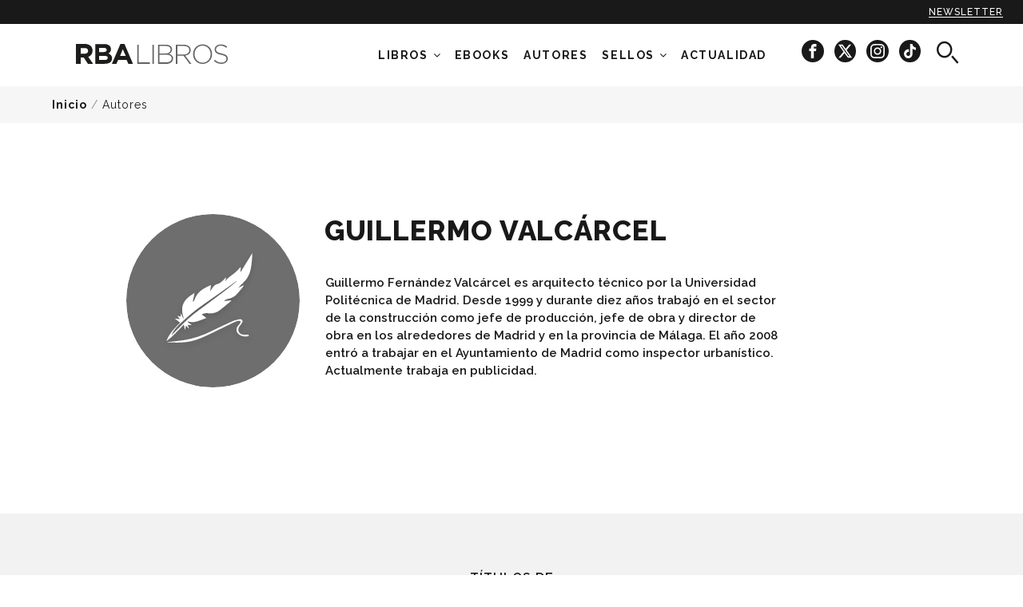

--- FILE ---
content_type: text/html; charset=utf-8
request_url: https://www.rbalibros.com/autores/guillermo-valcarcel
body_size: 11548
content:
<!DOCTYPE html><html lang="es" prefix="og: http://ogp.me/ns#"><head><meta charset="UTF-8" /><title>GUILLERMO VALCÁRCEL</title><meta http-equiv="X-UA-Compatible" content="IE=edge,chrome=1" /><meta name="apple-mobile-web-app-capable" content="yes" /><meta name="apple-touch-fullscreen" content="yes" /><meta name="viewport" content="width=device-width, initial-scale=1.0, maximum-scale=1.0" /><meta name="theme-color" content="#191919" /><link type="text/css" media="screen" href="https://rbalibrospro.blob.core.windows.net/content/20250707110426/skins/rbalibros/cache.web.base.css" rel="stylesheet" /><!-- DIDOMI Script --><script type="text/javascript">window.gdprAppliesGlobally=true;(function(){function a(e){if(!window.frames[e]){if(document.body&&document.body.firstChild){var t=document.body;var n=document.createElement("iframe");n.style.display="none";n.name=e;n.title=e;t.insertBefore(n,t.firstChild)}
else{setTimeout(function(){a(e)},5)}}}function e(n,r,o,c,s){function e(e,t,n,a){if(typeof n!=="function"){return}if(!window[r]){window[r]=[]}var i=false;if(s){i=s(e,t,n)}if(!i){window[r].push({command:e,parameter:t,callback:n,version:a})}}e.stub=true;function t(a){if(!window[n]||window[n].stub!==true){return}if(!a.data){return}
var i=typeof a.data==="string";var e;try{e=i?JSON.parse(a.data):a.data}catch(t){return}if(e[o]){var r=e[o];window[n](r.command,r.parameter,function(e,t){var n={};n[c]={returnValue:e,success:t,callId:r.callId};a.source.postMessage(i?JSON.stringify(n):n,"*")},r.version)}}
if(typeof window[n]!=="function"){window[n]=e;if(window.addEventListener){window.addEventListener("message",t,false)}else{window.attachEvent("onmessage",t)}}}e("__tcfapi","__tcfapiBuffer","__tcfapiCall","__tcfapiReturn");a("__tcfapiLocator");(function(e){var t=document.createElement("script");t.id="spcloader";t.type="text/javascript";t.async=true;t.src="https://sdk.privacy-center.org/"+e+"/loader.js?target="+document.location.hostname;t.charset="utf-8";var n=document.getElementsByTagName("script")[0];n.parentNode.insertBefore(t,n)})("7e63dec6-f028-44f2-bebc-a5b9a642e28f")})();</script><meta name="keywords" content="KeyWords por defecto, cargado desde el fichero de recursos." /><meta name="description" content="Guillermo Fernández Valcárcel es arquitecto técnico por la Universidad Politécnica de Madrid. Desde 1999 y" /><meta property="og:type" content="article" /><meta property="og:site_name" content="RBAlibros.com" /><meta property="og:title" content="GUILLERMO VALCÁRCEL" /><meta property="og:description" content="Guillermo Fernández Valcárcel es arquitecto técnico por la Universidad Politécnica de Madrid. Desde 1999 y" /><meta property="og:url" content="https://www.rbalibros.com/autores/guillermo-valcarcel" /><meta property="fb:pages" content="LibrosRBA" /><meta name="twitter:card" content="summary" /><meta name="twitter:title" content="GUILLERMO VALCÁRCEL" /><meta name="twitter:description" content="Guillermo Fernández Valcárcel es arquitecto técnico por la Universidad Politécnica de Madrid. Desde 1999 y" /><meta name="twitter:url" content="https://www.rbalibros.com/autores/guillermo-valcarcel" /><meta name="twitter:site" content="@rbalibros" /><meta name="twitter:site:id" content="438294630" /><link rel="shortcut icon" href="/favicon.ico" type="image/x-icon" /><link id="ctl01_ctl00_rss" title="Últimas noticias RBAlibros.com - GUILLERMO VALCÁRCEL" type="application/rss+xml" rel="alternate" href="/feeds/tag-all/guillermo-valcarcel" /><script type='text/javascript'>mlog("Header > After firsts CSS/JS...");var MGRDEBUG = eval('False'.toLocaleLowerCase());var googletag = googletag || {};googletag.cmd = googletag.cmd || [];var mgr = {requireUrl: "//cdnjs.cloudflare.com/ajax/libs/require.js/2.3.2/require.min.js",requireAsync: true,version: '20250707110426',baseMain: 'require.main',cmd: [],services: {},libs: {},debug: MGRDEBUG,consent: {},published: 1};mgr.baseUrl = '/' + 'Content' + '/' + mgr.version + '/js';mgr.baseMainUrl = mgr.baseUrl + '/' + mgr.baseMain;mgr.libs = {};mgr.FB = {};mgr.FB["enabled"] = true;mgr.FB["appID"] = '';function mlog(txt) { };var MGR_ads = {};mgr.pubs = [];mgr.pubs_loaded = [];(function () {document.write('<scr' + 'ipt ' + ((mgr.requireAsync) ? 'async="async" ' : '') + 'data-main="' + mgr.baseMainUrl + '" src="' + mgr.requireUrl + '"></scr' + 'ipt>');})();</script><!-- DIDOMI Consent --><script type="text/javascript">window.didomiOnReady = window.didomiOnReady || [];var getDatalayerPosition = function () {var pos = 0;if (typeof window["dataLayer"] !== "undefined") {for (var i in window["dataLayer"]) {var obj = window["dataLayer"][i];if (typeof obj.contenido === "object") pos = i;}}return pos;};window.didomiOnReady.push(function (Didomi) { // Call other functions on the SDKDidomi.getObservableOnUserConsentStatusForVendor('google').subscribe(function (consentStatus) {if (consentStatus === undefined) {// The consent status for the vendor is unknownmgr.consent.google = -1;} else if (consentStatus === true) {// The user has given consent to the vendorvar prevConsent = mgr.consent.google;mgr.consent.google = 1;if (prevConsent == -1) {var eventAds = new CustomEvent("mgr-ads", { "detail": "Start ads" });document.dispatchEvent(eventAds);}                    } else if (consentStatus === false) {// The user has denied consent to the vendorvar prevConsent = mgr.consent.google;mgr.consent.google = 0;if (prevConsent == -1) {var eventAds = new CustomEvent("mgr-ads", { "detail": "Start ads" });document.dispatchEvent(eventAds);}}window["dataLayer"][getDatalayerPosition()].userConsent.GA = mgr.consent.google==-1? 1 : mgr.consent.google;});Didomi.getObservableOnUserConsentStatusForVendor('77').subscribe(function (consentStatus) {if (consentStatus === undefined) {// The consent status for the vendor is unknownmgr.consent.comscore = -1;} else if (consentStatus === true) {// The user has given consent to the vendormgr.consent.comscore = 1;} else if (consentStatus === false) {// The user has denied consent to the vendorvar prevConsent = mgr.consent.comscore;mgr.consent.comscore = 0;if (prevConsent == 1) { // updated consentdataLayer.push({ 'event': 'CSpageview', 'eventLabel': mgr.consent.comscore });}}// notifyPVwithConsentvar pos = getDatalayerPosition();window["dataLayer"][pos].userConsentGDPR = mgr.consent.comscore;window["dataLayer"][pos].userConsent.CS = mgr.consent.comscore;});Didomi.getObservableOnUserConsentStatusForVendor('c:facebook-cDpcJVKg').subscribe(function (consentStatus) {if (consentStatus === undefined) {// The consent status for the vendor is unknownmgr.consent.facebook = 1;} else if (consentStatus === true) {// The user has given consent to the vendormgr.consent.facebook = 1;} else if (consentStatus === false) {// The user has denied consent to the vendormgr.consent.facebook = 0;}// window["dataLayer"][getDatalayerPosition()].userConsent.FA = mgr.consent.facebook;});Didomi.getObservableOnUserConsentStatusForVendor('c:chartbeat').subscribe(function (consentStatus) {if (consentStatus === undefined) {// The consent status for the vendor is unknownmgr.consent.chartbeat = -1;} else if (consentStatus === true) {// The user has given consent to the vendormgr.consent.chartbeat = 1;} else if (consentStatus === false) {// The user has denied consent to the vendormgr.consent.chartbeat = 0;}// window["dataLayer"][getDatalayerPosition()].userConsent.CB = mgr.consent.chartbeat;});var event = new CustomEvent("mgr-gtm-load", { "detail": "Load the GTM" });document.dispatchEvent(event);});</script><!-- DATALAYER --><script>	document.addEventListener('mgr-gtm-load', function (e) {function cleanText(text) {var textCleaned = text.toLowerCase();textCleaned = textCleaned.replace(/(,|\.|;|:)/g, '');textCleaned = textCleaned.replace(/\s+/g, '_');textCleaned = textCleaned.replace('-', '_');textCleaned = textCleaned.normalize('NFD').replace(/[\u0300-\u036f]/g, '');return textCleaned;}//var dataLayer = (typeof dataLayer !== 'undefined') ? dataLayer : [];let pageType = "article";if (window.location.pathname == "/" || window.location.pathname == "") {pageType = "home_rba_books";}if (window.location.pathname.indexOf("general") !== -1 || window.location.pathname.indexOf("politica") !== -1) {pageType = "legal_info";}if (window.location.pathname.indexOf("buscador") !== -1) {pageType = "searcher";}dataLayer.push({'event': 'custom_page_view','event_name': 'page_view','page_type': pageType,'page_title': cleanText(document.title),'page_url': window.location.href,'brand': 'rba_libros',});});</script><script>var mgr = mgr || {}; mgr.customTargeting = mgr.customTargeting || {}; mgr.customTargeting.page_type='Tag';mgr.customTargeting.tag_id='/autores/guillermo-valcarcel';mgr.customTargeting.tag_type='autores';mgr.customTargeting.tags=['/autores/guillermo-valcarcel'];mgr.customTargeting.level='8';</script><link rel="canonical" href="https://www.rbalibros.com/autores/guillermo-valcarcel" /></head><body class="tag autores"><!-- Google Tag Manager --><script>dataLayer = [{"navegacion":{"category":"revistas","section":"autores","subsection":"none","contentDevice":!(/iphone|ipod|android|blackberry|opera|mini|windows\sce|palm|smartphone|iemobile/i.test(navigator.userAgent.toLowerCase())) && !(/ipad|xoom|sch-i800|playbook|tablet|kindle/i.test(navigator.userAgent.toLowerCase())) ? 'desktop' :((/ipad|xoom|sch-i800|playbook|tablet|kindle/i.test(navigator.userAgent.toLowerCase())) ? 'tablet' : 'mobile'),"webGroup":"RBA Libros","webType":"web"},"contenido":{"contentType":"tag","contentFormat":"none","author":"none","publicationDate":"none","modificationDate":"none","publicationHour":"none","galleryNumber":"none","contentId":"none","contentLabel01":"https://www.rbalibros.com/autores","contentLabel02":"none","contentLabel03":"none","subject":"none","afiliacion":"none","contentRol":"gratuito"},"userConsent":{"CS":"1","GA":"1","FA":"1"},"userConsentGDPR":"1"}];</script><noscript><iframe src="//www.googletagmanager.com/ns.html?id=GTM-TLQQBFT" height="0" width="0" style="display:none;visibility:hidden"></iframe></noscript><script>document.addEventListener('mgr-gtm-load', function (e) {var s = 'script';var l = 'dataLayer';var i = 'GTM-TLQQBFT';window[l]=window[l]||[];window[l].push({'gtm.start':new Date().getTime(),event:'gtm.js'});var f=document.getElementsByTagName(s)[0],j=document.createElement(s),dl=l!='dataLayer'?'&l='+l:'';j.async=true;j.src='//www.googletagmanager.com/gtm.js?id='+i+dl;f.parentNode.insertBefore(j,f);}, false);</script><!-- End Google Tag Manager --><form method="post" action="/autores/guillermo-valcarcel" id="aspnetForm"><div><input type="hidden" name="__VIEWSTATE" id="__VIEWSTATE" value="QLYcAxuPfjRyxiQjT260fhJxPw32i05UGIj6AwAz0LoYDx0QaSBrmztf0V+ZdeFt87n5OkRaXj8KCf+nm7Wt2Bq8Il8f+Ojvby9b394p2PESn5VG" /></div><div><input type="hidden" name="__VIEWSTATEGENERATOR" id="__VIEWSTATEGENERATOR" value="7A3BF399" /><input type="hidden" name="__VIEWSTATEENCRYPTED" id="__VIEWSTATEENCRYPTED" value="" /></div><header id="header" class="header"><div class="subscribe-sticky"><a href="#" class="mangirotrack sticky-newsletter ga4-event" data-trackcat="Newsletter" data-trackact="Sticky" title="Newsletter"data-event="custom_event" data-event_name="click_top_menu" data-link_url="/" data-link_text="newsletter">Newsletter</a></div><div class="wrap"><div class="rl-container"><div class="row"><div class="col-xs-6 col-xs-push-3 col-sm-10 col-sm-push-1 col-md-3 col-md-push-1 col-lg-3 col-lg-push-0 logo_rba"><a href="/" class="brand ga4-event" data-event="custom_event" data-event_name="click_top_menu" data-link_url="/" data-link_text="rba_books_logo"><!--[if (gt IE 8)&(IEMobile)]><!--><span class="inline-logo">RBA Libros</span><!--<![endif]--><!--[if (lt IE 9)&(!IEMobile)]><span class="inline-logo inline-mgr-logo-320"></span><![endif]--></a></div><div class="col-xs-2  col-xs-pull-6 col-sm-1 col-sm-pull-10 col-md-8 col-md-pull-0 col-lg-9 header-menu"><div class="header-menu-search"><!-- START: search --><div class="search"><i class="search-icon icon-search" aria-hidden="true"></i></div><!-- END: search --></div><nav id="menu" class="menu"><div class="hidden-xs hidden-sm menu-container"><ul class="n1"><li class="desplegable"><a href="/libros">Libros</a><i id="icon-desplegable" class="fa fa-angle-down"></i><ul class="n2"><li class="show-text"><a href="/temas/clasicos" class="ga4-event" title="Clasicos" data-event="custom_event" data-event_name="click_top_menu" data-link_text="Clásicos" data-link_url="/temas/clasicos"><span class="menuText">Clásicos</span></a></li><li class="show-text"><a href="/temas/salud" class="ga4-event" title="salud" data-event="custom_event" data-event_name="click_top_menu" data-link_text="Salud" data-link_url="/temas/salud"><span class="menuText">Salud</span></a></li><li class="show-text"><a href="/temas/negra" class="ga4-event" title="negra" data-event="custom_event" data-event_name="click_top_menu" data-link_text="Negra" data-link_url="/temas/negra"><span class="menuText">Negra</span></a></li><li class="show-text"><a href="/temas/novela" class="ga4-event" title="novela" data-event="custom_event" data-event_name="click_top_menu" data-link_text="Novela" data-link_url="/temas/novela"><span class="menuText">Novela</span></a></li><li class="show-text"><a href="/infantil-y-juvenil" class="ga4-event" title="infantil-y-juvenil" data-event="custom_event" data-event_name="click_top_menu" data-link_text="Infantil y Juvenil" data-link_url="/infantil-y-juvenil"><span class="menuText">Infantil y Juvenil</span></a></li><li class="show-text"><a href="/temas/ciencia" class="ga4-event" title="ciencia" data-event="custom_event" data-event_name="click_top_menu" data-link_text="Ciencia" data-link_url="/temas/ciencia"><span class="menuText">Ciencia</span></a></li><li class="show-text"><a href="/temas/sociedad" class="ga4-event" title="sociedad" data-event="custom_event" data-event_name="click_top_menu" data-link_text="Sociedad" data-link_url="/temas/sociedad"><span class="menuText">Sociedad</span></a></li><li class="show-text"><a href="/temas/historia" class="ga4-event" title="historia" data-event="custom_event" data-event_name="click_top_menu" data-link_text="Historia" data-link_url="/temas/historia"><span class="menuText">Historia</span></a></li><li class="show-text"><a href="/colecciones/coleccion-de-salud" class="ga4-event" title="salud-bienestar" data-event="custom_event" data-event_name="click_top_menu" data-link_text="Salud y bienestar" data-link_url="/colecciones/coleccion-de-salud"><span class="menuText">Salud y bienestar</span></a></li><li class="show-text"><a href="/colecciones/practica" class="ga4-event" title="practica" data-event="custom_event" data-event_name="click_top_menu" data-link_text="Ocio y libro de práctica" data-link_url="/colecciones/practica"><span class="menuText">Ocio y libro de práctica</span></a></li><li class="show-text"><a href="/temas/romantica" class="ga4-event" title="romantica" data-event="custom_event" data-event_name="click_top_menu" data-link_text="Novela romántica" data-link_url="/temas/romantica"><span class="menuText">Novela romántica</span></a></li><li class="show-text"><a href="/colecciones/gastronomia-y-cocina" class="ga4-event" title="gastronomia" data-event="custom_event" data-event_name="click_top_menu" data-link_text="Gastronomía" data-link_url="/colecciones/gastronomia-y-cocina"><span class="menuText">Gastronomía</span></a></li><li class="show-text"><a href="/temas/ilustrado" class="ga4-event" title="ilustrados" data-event="custom_event" data-event_name="click_top_menu" data-link_text="Ilustrados" data-link_url="/temas/ilustrado"><span class="menuText">Ilustrados</span></a></li></ul></li><li><a href="/ebooks" class="ga4-event" title="ebooks" data-event="custom_event" data-event_name="click_top_menu" data-link_text="Ebooks" data-link_url="/ebooks"><span class="menuText">Ebooks</span></a></li><li><a href="/autores" class="ga4-event" title="authors" data-event="custom_event" data-event_name="click_top_menu" data-link_text="Autores" data-link_url="/autores"><span class="menuText">Autores</span></a></li><li class="desplegable displayed"><a href="#noscroll">Sellos</a><i id="icon-desplegable" class="fa fa-angle-down"></i><ul class="n2"><li class="header-rba cat-8"><a href="/rba-libros" class="ga4-event" title="rba" data-event="custom_event" data-event_name="click_top_menu" data-link_text="RBA" data-link_url="/rba-libros"><span class="menuText">RBA</span><img data-src="/medio/2024/11/26/rba-black_bcf41461_297x106.png" src="[data-uri]" class="lazyload" /><noscript><img src="/medio/2024/11/26/rba-black_bcf41461_297x106.png" /></noscript></a></li><li class="header-snegra cat-14"><a href="/serie-negra" class="ga4-event" title="serie-negra" data-event="custom_event" data-event_name="click_top_menu" data-link_text="Serie Negra" data-link_url="/serie-negra"><span class="menuText">Serie Negra</span><img data-src="/medio/2022/06/16/nuevo-logo-serie-negra_662d41cf_445x95.png" src="[data-uri]" class="lazyload" /><noscript><img src="/medio/2022/06/16/nuevo-logo-serie-negra_662d41cf_445x95.png" /></noscript></a></li><li class="header-gredos cat-7"><a href="/gredos" class="ga4-event" title="gredos" data-event="custom_event" data-event_name="click_top_menu" data-link_text="Gredos" data-link_url="/gredos"><span class="menuText">Gredos</span><img data-src="/medio/2022/06/16/nuevo-logo-gredos_0afbf52d_272x53.png" src="[data-uri]" class="lazyload" /><noscript><img src="/medio/2022/06/16/nuevo-logo-gredos_0afbf52d_272x53.png" /></noscript></a></li><li class="header-integral cat-4"><a href="/integral" class="ga4-event" title="integral" data-event="custom_event" data-event_name="click_top_menu" data-link_text="Integral" data-link_url="/integral"><span class="menuText">Integral</span><img data-src="/medio/2022/06/16/nuevo-logo-integral_6c6524ad_1036x526.png" src="[data-uri]" class="lazyload" /><noscript><img src="/medio/2022/06/16/nuevo-logo-integral_6c6524ad_1036x526.png" /></noscript></a></li><li class="header-ng cat-10"><a href="/national-geographic" class="ga4-event" title="national-geographic" data-event="custom_event" data-event_name="click_top_menu" data-link_text="National Geographic" data-link_url="/national-geographic"><span class="menuText">National Geographic</span><img data-src="/medio/2022/06/16/nuevo-logo-ng_49400e33_620x195.png" src="[data-uri]" class="lazyload" /><noscript><img src="/medio/2022/06/16/nuevo-logo-ng_49400e33_620x195.png" /></noscript></a></li><li class="header-inf cat-12"><a href="/infantil" class="ga4-event" title="infantil" data-event="custom_event" data-event_name="click_top_menu" data-link_text="RBA Infantil" data-link_url="/infantil"><span class="menuText">RBA Infantil</span><img data-src="/medio/2024/11/26/rba-infantil-y-juvenil_f5c17710_284x102.png" src="[data-uri]" class="lazyload" /><noscript><img src="/medio/2024/11/26/rba-infantil-y-juvenil_f5c17710_284x102.png" /></noscript></a></li><li class="header-lit cat-13"><a href="/rba-lit" class="ga4-event" title="rbalit" data-event="custom_event" data-event_name="click_top_menu" data-link_text="RBA Lit" data-link_url="/rba-lit"><span class="menuText">RBA Lit</span><img data-src="/medio/2024/11/26/rba-lit-black_e27a30a1_2000x1414.png" src="[data-uri]" class="lazyload" /><noscript><img src="/medio/2024/11/26/rba-lit-black_e27a30a1_2000x1414.png" /></noscript></a></li><li class="header-snegra hidden cat-14"><a href="https://www.serienegra.es" rel="external" class="ga4-event" data-event="custom_event" data-event_name="click_top_menu" data-link_text="Serie Negra (OLD)" data-link_url="https://www.serienegra.es"><span class="menuText">Serie Negra (OLD)</span><img data-src="/medio/2022/06/16/nuevo-logo-serie-negra_662d41cf_445x95.png" src="[data-uri]" class="lazyload" /><noscript><img src="/medio/2022/06/16/nuevo-logo-serie-negra_662d41cf_445x95.png" /></noscript></a></li><li class="header-practica hidden cat-5"><a href="/rba-practica" class="ga4-event" data-event="custom_event" data-event_name="click_top_menu" data-link_text="RBA Práctica" data-link_url="/rba-practica"><span class="menuText">RBA Práctica</span><img data-src="/medio/2018/10/11/logo-rba-practica-black_d20a7f0e.png" src="[data-uri]" class="lazyload" /><noscript><img src="/medio/2018/10/11/logo-rba-practica-black_d20a7f0e.png" /></noscript></a></li><li class="hidden cat-3"><a href="/rba-ficcion" class="ga4-event" data-event="custom_event" data-event_name="click_top_menu" data-link_text="RBA Ficcion" data-link_url="/rba-ficcion"><span class="menuText">RBA Ficcion</span><img data-src="/medio/2024/03/07/logo-rba-ficcion-negro-fondo-transparente_ce082303_2000x549.png" src="[data-uri]" class="lazyload" /><noscript><img src="/medio/2024/03/07/logo-rba-ficcion-negro-fondo-transparente_ce082303_2000x549.png" /></noscript></a></li><li class="header-no-ficcion hidden cat-16"><a href="/rba-no-ficcion" class="ga4-event" data-event="custom_event" data-event_name="click_top_menu" data-link_text="RBA No Ficción" data-link_url="/rba-no-ficcion"><span class="menuText">RBA No Ficción</span><img data-src="/medio/2018/11/20/logo-no-ficcion-black_4515f43b.png" src="[data-uri]" class="lazyload" /><noscript><img src="/medio/2018/11/20/logo-no-ficcion-black_4515f43b.png" /></noscript></a></li><li class="header-gastronomia hidden cat-15"><a href="/rba-gastronomia-y-cocina" class="ga4-event" data-event="custom_event" data-event_name="click_top_menu" data-link_text="RBA Gastronomía y cocina" data-link_url="/rba-gastronomia-y-cocina"><span class="menuText">RBA Gastronomía y cocina</span><img data-src="/medio/2018/10/11/logo-rba-gastronomia-black_eb9b3e08.png" src="[data-uri]" class="lazyload" /><noscript><img src="/medio/2018/10/11/logo-rba-gastronomia-black_eb9b3e08.png" /></noscript></a></li><li class="header-bolsillo hidden cat-11"><a href="/rba-bolsillo" class="ga4-event" data-event="custom_event" data-event_name="click_top_menu" data-link_text="RBA Bolsillo" data-link_url="/rba-bolsillo"><span class="menuText">RBA Bolsillo</span><img data-src="/medio/2019/01/10/rba-bolsillo_3cafebde.png" src="[data-uri]" class="lazyload" /><noscript><img src="/medio/2019/01/10/rba-bolsillo_3cafebde.png" /></noscript></a></li></ul></li><li class="desplegable hidden"><a href="#noscroll">NOVEDADES</a><i id="icon-desplegable" class="fa fa-angle-down"></i><ul class="n2"><li class="show-text"><a href="/medio/2024/10/07/butlleti_novembre_2024_ad72e11c.pdf" rel="external" class="ga4-event" title="NOVEDADES NOVIEMBRE" data-event="custom_event" data-event_name="click_top_menu" data-link_text="NOVEDADES NOVIEMBRE" data-link_url="/medio/2024/10/07/butlleti_novembre_2024_ad72e11c.pdf"><span class="menuText">NOVEDADES NOVIEMBRE</span></a></li><li class="show-text"><a href="/medio/2024/08/01/boletin-novedades-octubre-24_7d76122f.pdf" rel="external" class="ga4-event" title="NOVEDADES OCTUBRE" data-event="custom_event" data-event_name="click_top_menu" data-link_text="NOVEDADES OCTUBRE" data-link_url="/medio/2024/08/01/boletin-novedades-octubre-24_7d76122f.pdf"><span class="menuText">NOVEDADES OCTUBRE</span></a></li><li class="show-text"><a href="/medio/2022/04/20/catalogo-integral-22_3cdeed4a.pdf" rel="external" class="ga4-event" title="Catálogo Integral" data-event="custom_event" data-event_name="click_top_menu" data-link_text="Catálogo Integral" data-link_url="/medio/2022/04/20/catalogo-integral-22_3cdeed4a.pdf"><span class="menuText">Catálogo Integral</span></a></li><li class="show-text"><a href="/medio/2022/04/20/catalogo-serie-negra-22_37c068ea.pdf" rel="external" class="ga4-event" title="Catálogo Serie Negra" data-event="custom_event" data-event_name="click_top_menu" data-link_text="Catálogo Serie Negra" data-link_url="/medio/2022/04/20/catalogo-serie-negra-22_37c068ea.pdf"><span class="menuText">Catálogo Serie Negra</span></a></li><li class="show-text"><a href="/medio/2022/04/26/catalogo-no-ficcion-22_a3d5ccfc.pdf" rel="external" class="ga4-event" title="Catálogo No Ficción 2020" data-event="custom_event" data-event_name="click_top_menu" data-link_text="Catálogo No Ficción" data-link_url="/medio/2022/04/26/catalogo-no-ficcion-22_a3d5ccfc.pdf"><span class="menuText">Catálogo No Ficción</span></a></li><li class="show-text"><a href="/medio/2023/01/19/catalogo-gredos-2022-ok_14f2ae74.pdf" rel="external" class="ga4-event" title="Catálogo Gredos" data-event="custom_event" data-event_name="click_top_menu" data-link_text="Catálogo Gredos" data-link_url="/medio/2023/01/19/catalogo-gredos-2022-ok_14f2ae74.pdf"><span class="menuText">Catálogo Gredos</span></a></li></ul></li><li class="cat-1"><a href="/noticias" class="ga4-event" title="news" data-event="custom_event" data-event_name="click_top_menu" data-link_text="Actualidad" data-link_url="/noticias"><span class="menuText">Actualidad</span></a></li></ul><div class="socialmenu"><a href="https://www.facebook.com/LibrosRBA/" title="RBALibros en Facebook" target="_blank" class="mangirotrack ga4-event"data-event="custom_event" data-event_name="click_view" data-content_type="facebook"><span class="ic-facebook-circle" aria-hidden="true"></span></a><a href="https://x.com/rbalibros" title="RBALibros en X" target="_blank" class="mangirotrack ga4-event"data-event="custom_event" data-event_name="click_view" data-content_type="x"><span class="icon-x-circle" aria-hidden="true"></span></a><a href="https://www.instagram.com/rba_libros/" title="RBALibros en Instagram" target="_blank" class="mangirotrack ga4-event"data-event="custom_event" data-event_name="click_view" data-content_type="instagram"><span class="ic-instagram-circle" aria-hidden="true"></span></a><a href="https://www.tiktok.com/@rba_libros" title="RBALibros en TikTok"  target="_blank" class="mangirotrack ga4-event"data-event="custom_event" data-event_name="click_view" data-content_type="tiktok"><span class="icon-tiktok-circle" aria-hidden="true"></span></a></div></div><a id="nav-icon" class=""><span></span><span></span><span></span><span></span></a></nav></div><div class="col-xs-2  col-xs-push-2 col-sm-1 col-sm-push-0 col-md-0 col-lg-0 header-search"><!-- START: search --><div class="search"><i class="search-icon icon-search" aria-hidden="true"></i></div><!-- END: search --></div></div></div></div><div class="search-text"><div class="rl-container-center"><div id="searching"><input type="text" name="txtBuscador" id="inputText" placeholder="Buscar por título, tema o autor" class="typeahead" /></div><button type="button" class="" id="btnBusc"><i class="search-icon icon-search hidden-sm hidden-md hidden-lg" aria-hidden="true"></i><span class="hidden-xs">BUSCAR</span></button></div></div></header><main id="main" class="site-content detail tag detail-famous"><section><div class="col-xs-12 col-sm-12 col-md-12 col-lg-12 breadcrumb-section"><div class="wrap"><p id="breadcrumb" class="breadcrumb"><a href="/" title="Inicio">Inicio</a> / <a href="/autores" title="Autores">Autores</a></p></div></div><div class="wrap title"><div class="row"><div class="col-xs-12 col-sm-12 col-md-push-1 col-md-11 col-lg-push-1 col-lg-11 header-section"><div class="txt top wrap"><figure class="thumb"><img data-src="/Content/skins/rbalibros/img/default-author.svg" src="[data-uri]" alt="GUILLERMO VALCÁRCEL" class="lazyload" /><noscript><img src="/Content/skins/rbalibros/img/default-author.svg" alt="GUILLERMO VALCÁRCEL" /></noscript> </figure><div class="txtBox col-md-offset-3 col-lg-offset-3"><h2 class="title-black title-category">GUILLERMO VALCÁRCEL</h2></div><div class="website-container hidden-md hidden-lg"><a rel="external" class="website-category">Web del autor</a></div></div></div></div></div></section><div class="wrap article-main"><div class="row"><div class="col-xs-12 col-sm-12 col-md-push-1 col-md-11 col-lg-push-1 col-lg-11 col-left"><div class="box-row group col-md-offset-3 col-lg-offset-3"><section class="divContentSection"><div style="display: block; overflow: hidden;"><div class="txt"><div class="bio-description"><p>Guillermo Fernández Valcárcel es arquitecto técnico por la Universidad Politécnica de Madrid. Desde 1999 y durante diez años trabajó en el sector de la construcción como jefe de producción, jefe de obra y director de obra en los alrededores de Madrid y en la provincia de Málaga. El año 2008 entró a trabajar en el Ayuntamiento de Madrid como inspector urbanístico. Actualmente trabaja en publicidad.</p></div><div class="headerComentarios"></div><div class="headerPrensa"></div></div></div></section></div></div></div></div><section class="block01 other-titles"><div class="wrap"><div class="title-section"><p class="title-author-books">Títulos de</p><p class="subtitle-author-books">GUILLERMO VALCÁRCEL</p></div><div class="postList"><div class="article-list"><!-- START: article book --><article class="book ebook vertical"><figure class="thumb"><a href="/rba-no-ficcion/la-ola-que-arraso-espana_6706" target="_self" title="La ola que arrasó España"><img sizes="100vw" data-srcset="/medio/2022/05/21/la-ola-que-arraso-espana_e096e5d3_158x237.jpg 158w,/medio/2022/05/21/la-ola-que-arraso-espana_0d62330a_315x474.jpg 315w" data-src="/medio/2022/05/21/la-ola-que-arraso-espana_0d62330a_315x474.jpg" src="[data-uri]" alt="La ola que arrasó España" class="lazyload img-responsive lazyload" data-aspectratio="315/474" /><noscript><img src="/medio/2022/05/21/la-ola-que-arraso-espana_0d62330a_315x474.jpg" alt="La ola que arrasó España" /></noscript></a></figure><div class="txt"><h3 class="book-title"><a href="/rba-no-ficcion/la-ola-que-arraso-espana_6706">La ola que arrasó España</a></h3><div class="book-author"><a href="/autores/guillermo-valcarcel" class="autorLibro">GUILLERMO VALCÁRCEL</a></div></div></article><!-- END: article book --></div><nav class="pagination"><ul></ul></nav></div></div></section><section class="block01 related-authors"><div class="wrap"><div class="title-section"><p class="title-author-books">Otros autores de</p><p class="subtitle-author-books">las mismas categorías</p></div><div class="talk-famous"><a href="/autores/autores-varios" title="Autores Varios" class="element"><div class="tag-container col-xs-12 col-sm-4 col-md-4 col-lg-4"><figure class="thumb"><img src="/Content/skins/rbalibros/img/default-author.svg" alt="Sin imagen" /><figcaption class="txt"><p class="title">Autores Varios</p><p class="knowAuthor">Conoce al autor</p></figcaption></figure></div></a><a href="/autores/pedro-valenzuela-martinez" title="Pedro Valenzuela Martínez" class="element"><div class="tag-container col-xs-12 col-sm-4 col-md-4 col-lg-4"><figure class="thumb"><img src="/medio/2022/02/23/370_pv_fa2d6f85_370x370.jpg" alt="Pedro Valenzuela Martínez" /><figcaption class="txt"><p class="title">Pedro Valenzuela Martínez</p><p class="knowAuthor">Conoce al autor</p></figcaption></figure></div></a><a href="/autores/paolo-mieli" title="Paolo Mieli" class="element"><div class="tag-container col-xs-12 col-sm-4 col-md-4 col-lg-4"><figure class="thumb"><img src="/medio/2019/05/13/mieli_beec2bc1_370x370.jpg" alt="Paolo Mieli" /><figcaption class="txt"><p class="title">Paolo Mieli</p><p class="knowAuthor">Conoce al autor</p></figcaption></figure></div></a></div></div></section></main><!-- START: footer --><footer id="txtFooter" class="footer"><!-- PRUEBA DE LOGOS EN EL FOOTER DE TODA LA WEB --><div class="footer-contacto"><div class="wrap"><div class="rl-container"><div class="row"><div class="col-xs-12 col-sm-4 col-md-4"><a href="/" class="brand ga4-event"data-event="custom_event" data-event_name="click_prefooter" data-link_url="/" data-link_text="rba_libros"><!--[if (gt IE 8)&(IEMobile)]><!--><span class="inline-logo">RBA Libros</span><!--<![endif]--><!--[if (lt IE 9)&(!IEMobile)]><span class="inline-logo inline-mgr-logo-320"></span><![endif]--></a></div><div class="col-xs-12 col-sm-8 col-md-8"><div class="col-xs-12 col-sm-12 col-md-12 col-lg-12"><div class="ademas"><ul class="list-inline"><li><a href="mailto:clientes@rbalibros.es" data-event="custom_event" data-event_name="click_prefooter" data-link_url="mailto:clientes@rbalibros.es" data-link_text="contacto" class="ga4-event">Contacto</a></li><li><a href="mailto:prensa@rba.es" data-event="custom_event" data-event_name="click_prefooter" data-link_url="mailto:prensa@rba.es" data-link_text="prensa" class="ga4-event">Prensa</a></li><li><a href="https://www.rbalibros.com/noticias/distribuidores-rba-libros_17836" data-event="custom_event" data-event_name="click_prefooter" data-link_url="https://www.rbalibros.com/noticias/distribuidores-rba-libros_17836" data-link_text="distribuidores" class="ga4-event">Distribuidores</a></li><li><a href="http://foreignrights.rba.es/" data-event="custom_event" data-event_name="click_prefooter" data-link_url="http://foreignrights.rba.es/" data-link_text="foreign_rights" class="ga4-event">Foreign Rights</a></li></ul></div></div></div></div></div></div></div><div class="footer-corpo"><div class="wrap"><div class="rl-container"><div class="row"><div class="col-xs-12 col-sm-4 col-md-4"><div class="default-row"><div class="col-xs-12 logo_rba"><a href="https://www.rba.es/" title="RBA" target="_blank" rel="external"><svg version="1.1" xmlns="http://www.w3.org/2000/svg" xmlns:xlink="http://www.w3.org/1999/xlink" width="95" height="33" viewBox="0 0 728.227 257.918"><path clip-path="url(#SVGID_2_)" fill="#FFFFFF" stroke="#000000" d="M56.339,126.214V52.681h55.975c27.437,0,44.265,12.438,44.265,36.584v0.732c0,21.583-15.73,36.217-43.168,36.217H56.339z M0,257.918h56.339V175.97h43.536h0.731l54.877,81.948h65.85l-62.558-91.462c32.56-12.071,54.875-38.045,54.875-79.386v-0.733c0-24.144-7.681-44.266-21.95-58.533c-16.828-16.829-42.071-25.975-74.631-25.975H0V257.918z M625.792,150.727L591.77,67.68l-34.022,83.046H625.792z M566.527,0h51.946l109.753,257.918h-58.9l-23.413-57.437H537.624l-23.412,57.437h-57.438L566.527,0z M303.62,208.528v-56.339h65.12c28.9,0,41.705,10.608,41.705,27.805v0.729c0,19.024-14.999,27.805-39.876,27.805H303.62z M303.62,105.361V51.218h55.607c23.78,0,36.95,9.511,36.95,26.34v0.732c0,19.023-15.73,27.071-40.607,27.071H303.62z M248.745,257.918h121.824c57.804,0,95.851-23.416,95.851-70.24v-0.733c0-34.389-18.293-51.583-47.927-62.924c18.293-10.244,33.659-26.341,33.659-55.241v-0.733c0-17.561-5.854-31.828-17.561-43.534C419.956,9.878,396.908,1.829,367.643,1.829H248.745V257.918z"></path></svg></a></div><div class="col-xs-12 copyright">© RBA Todos los derechos reservados</div></div></div><div class="col-xs-12 col-sm-8 col-md-8"><div class="default-row"><div class="menu_sec_1 col-xs-12 col-sm-12 col-md-12 col-lg-12"><div class="ademas"><ul class="list-inline"><li><a href="http://www.rba.es" data-event="custom_event" data-event_name="click_footer" data-link_url="http://www.rba.es" data-link_text="grupo_rba" class="ga4-event">Grupo RBA</a></li><li><a href="http://www.rbarevistas.com" data-event="custom_event" data-event_name="click_footer" data-link_url="http://www.rbarevistas.com" data-link_text="revistas" class="ga4-event">Revistas</a></li><li><a href="https://tienda.rbacoleccionables.com/" data-event="custom_event" data-event_name="click_footer" data-link_url="https://tienda.rbacoleccionables.com/" data-link_text="coleccionables" class="ga4-event">Coleccionables</a></li></ul></div></div><div class="menu_sec_2 col-xs-12 col-sm-12 col-md-12 col-lg-12"><div class="ademas"><ul class="list-inline"><li><a href="http://www.rba.es/general/aviso-legal-libros_179" data-event="custom_event" data-event_name="click_footer" data-link_url="http://www.rba.es/general/aviso-legal-libros_179" data-link_text="aviso_legal" class="ga4-event">Aviso Legal</a></li><li><a href="http://www.rba.es/general/codigo-etico_45" data-event="custom_event" data-event_name="click_footer" data-link_url="http://www.rba.es/general/codigo-etico_45" data-link_text="código_ético" class="ga4-event">Código ético</a></li><li><a href="http://www.rba.es/general/proveedores_43" data-event="custom_event" data-event_name="click_footer" data-link_url="http://www.rba.es/general/proveedores_43" data-link_text="proveedores" class="ga4-event">Proveedores</a></li><li><a href="https://www.rba.es/politica-privacidad" target="_blank"data-event="custom_event" data-event_name="click_footer" data-link_url="https://www.rba.es/politica-privacidad" data-link_text="política_de_privacidad" class="ga4-event">Política de privacidad</a></li><li><a href="https://www.rba.es/general/politica-cookies_200" target="_blank"data-event="custom_event" data-event_name="click_footer" data-link_url="https://www.rba.es/general/politica-cookies_200" data-link_text="política_de_cookies" class="ga4-event">Política de cookies</a></li><li><a href="javascript:Didomi.preferences.show()" data-event="custom_event" data-event_name="click_footer" data-link_url="javascript:Didomi.preferences.show()" data-link_text="gestionar_cookies" class="ga4-event">Gestionar Cookies</a></li></ul></div></div></div></div></div></div></div></div></footer><!-- END: footer --></form><div id="cache"><!-- div para la ventana modal --></div><link type="text/css" media="screen" href="//fonts.googleapis.com/css?family=Raleway:300,300i,400,400i,500,600,700,800,900,bold|Roboto:300,300i,400,700,900,bold" rel="stylesheet" /><link type="text/css" media="screen" href="//cdnjs.cloudflare.com/ajax/libs/font-awesome/4.4.0/css/font-awesome.min.css" rel="stylesheet" /><link type="text/css" media="screen" href="//static.rba.nom.es/js/jquery-ui/jquery-ui.css?https" rel="stylesheet" /><link type="text/css" media="screen" href="//static.rba.nom.es/videojs/css/videojs.bundle.css?https" rel="stylesheet" /><link type="text/css" media="screen" href="//cdn.knightlab.com/libs/juxtapose/latest/css/juxtapose.css" rel="stylesheet" /></body></html>

--- FILE ---
content_type: text/css
request_url: https://rbalibrospro.blob.core.windows.net/content/20250707110426/skins/rbalibros/cache.web.base.css
body_size: 388759
content:
.mfp-bg{top:0;left:0;width:100%;height:100%;z-index:1042;overflow:hidden;position:fixed;background:#0b0b0b;opacity:.8;filter:alpha(opacity=80)}.mfp-wrap{top:0;left:0;width:100%;height:100%;z-index:1043;position:fixed;outline:none!important;-webkit-backface-visibility:hidden}.mfp-container{text-align:center;position:absolute;width:100%;height:100%;left:0;top:0;padding:0 8px;-webkit-box-sizing:border-box;-moz-box-sizing:border-box;box-sizing:border-box}.mfp-container:before{content:'';display:inline-block;height:100%;vertical-align:middle}.mfp-align-top .mfp-container:before{display:none}.mfp-content{position:relative;display:inline-block;vertical-align:middle;margin:0 auto;text-align:left;z-index:1045}.mfp-inline-holder .mfp-content,.mfp-ajax-holder .mfp-content{width:100%;cursor:auto}.mfp-ajax-cur{cursor:progress}.mfp-zoom-out-cur,.mfp-zoom-out-cur .mfp-image-holder .mfp-close{cursor:-moz-zoom-out;cursor:-webkit-zoom-out;cursor:zoom-out}.mfp-zoom{cursor:pointer;cursor:-webkit-zoom-in;cursor:-moz-zoom-in;cursor:zoom-in}.mfp-auto-cursor .mfp-content{cursor:auto}.mfp-close,.mfp-arrow,.mfp-preloader,.mfp-counter{-webkit-user-select:none;-moz-user-select:none;user-select:none}.mfp-loading.mfp-figure{display:none}.mfp-hide{display:none!important}.mfp-preloader{color:#CCC;position:absolute;top:50%;width:auto;text-align:center;margin-top:-0.8em;left:8px;right:8px;z-index:1044}.mfp-preloader a{color:#CCC}.mfp-preloader a:hover{color:#FFF}.mfp-s-ready .mfp-preloader{display:none}.mfp-s-error .mfp-content{display:none}button.mfp-close,button.mfp-arrow{overflow:visible;cursor:pointer;background:transparent;border:0;-webkit-appearance:none;display:block;outline:0;padding:0;z-index:1046;-webkit-box-shadow:none;box-shadow:none}button::-moz-focus-inner{padding:0;border:0}.mfp-close{width:44px;height:44px;line-height:44px;position:absolute;right:0;top:0;text-decoration:none;text-align:center;opacity:.65;filter:alpha(opacity=65);padding:0 0 18px 10px;color:#FFF;font-style:normal;font-size:28px;font-family:Arial,Baskerville,monospace}.mfp-close:hover,.mfp-close:focus{opacity:1;filter:alpha(opacity=100)}.mfp-close:active{top:1px}.mfp-close-btn-in .mfp-close{color:#333}.mfp-image-holder .mfp-close,.mfp-iframe-holder .mfp-close{color:#FFF;right:-6px;text-align:right;padding-right:6px;width:100%}.mfp-counter{position:absolute;top:0;right:0;color:#CCC;font-size:12px;line-height:18px;white-space:nowrap}.mfp-arrow{position:absolute;opacity:.65;filter:alpha(opacity=65);margin:0;top:50%;margin-top:-55px;padding:0;width:90px;height:110px;-webkit-tap-highlight-color:rgba(0,0,0,0)}.mfp-arrow:active{margin-top:-54px}.mfp-arrow:hover,.mfp-arrow:focus{opacity:1;filter:alpha(opacity=100)}.mfp-arrow:before,.mfp-arrow:after,.mfp-arrow .mfp-b,.mfp-arrow .mfp-a{content:'';display:block;width:0;height:0;position:absolute;left:0;top:0;margin-top:35px;margin-left:35px;border:medium inset transparent}.mfp-arrow:after,.mfp-arrow .mfp-a{border-top-width:13px;border-bottom-width:13px;top:8px}.mfp-arrow:before,.mfp-arrow .mfp-b{border-top-width:21px;border-bottom-width:21px;opacity:.7}.mfp-arrow-left{left:0}.mfp-arrow-left:after,.mfp-arrow-left .mfp-a{border-right:17px solid #FFF;margin-left:31px}.mfp-arrow-left:before,.mfp-arrow-left .mfp-b{margin-left:25px;border-right:27px solid #3F3F3F}.mfp-arrow-right{right:0}.mfp-arrow-right:after,.mfp-arrow-right .mfp-a{border-left:17px solid #FFF;margin-left:39px}.mfp-arrow-right:before,.mfp-arrow-right .mfp-b{border-left:27px solid #3F3F3F}.mfp-iframe-holder{padding-top:40px;padding-bottom:40px}.mfp-iframe-holder .mfp-content{line-height:0;width:100%;max-width:900px}.mfp-iframe-holder .mfp-close{top:-40px}.mfp-iframe-scaler{width:100%;height:0;overflow:hidden;padding-top:56.25%}.mfp-iframe-scaler iframe{position:absolute;display:block;top:0;left:0;width:100%;height:100%;box-shadow:0 0 8px rgba(0,0,0,0.6);background:#000}img.mfp-img{width:auto;max-width:100%;height:auto;display:block;line-height:0;-webkit-box-sizing:border-box;-moz-box-sizing:border-box;box-sizing:border-box;padding:40px 0 40px;margin:0 auto}.mfp-figure{line-height:0}.mfp-figure:after{content:'';position:absolute;left:0;top:40px;bottom:40px;display:block;right:0;width:auto;height:auto;z-index:-1;box-shadow:0 0 8px rgba(0,0,0,0.6);background:#444}.mfp-figure small{color:#BDBDBD;display:block;font-size:12px;line-height:14px}.mfp-figure figure{margin:0}.mfp-bottom-bar{margin-top:-36px;position:absolute;top:100%;left:0;width:100%;cursor:auto}.mfp-title{text-align:left;line-height:18px;color:#F3F3F3;word-wrap:break-word;padding-right:36px;font-family:'source_sans_proregular';font-size:1.2rem}.mfp-image-holder .mfp-content{max-width:100%}.mfp-gallery .mfp-image-holder .mfp-figure{cursor:pointer}@media screen and (max-width:800px) and (orientation:landscape),screen and (max-height:300px){.mfp-img-mobile .mfp-image-holder{padding-left:0;padding-right:0}.mfp-img-mobile img.mfp-img{padding:0}.mfp-img-mobile .mfp-figure:after{top:0;bottom:0}.mfp-img-mobile .mfp-figure small{display:inline;margin-left:5px}.mfp-img-mobile .mfp-bottom-bar{background:rgba(0,0,0,0.6);bottom:0;margin:0;top:auto;padding:3px 5px;position:fixed;-webkit-box-sizing:border-box;-moz-box-sizing:border-box;box-sizing:border-box}.mfp-img-mobile .mfp-bottom-bar:empty{padding:0}.mfp-img-mobile .mfp-counter{right:5px;top:3px}.mfp-img-mobile .mfp-close{top:0;right:0;width:35px;height:35px;line-height:35px;background:rgba(0,0,0,0.6);position:fixed;text-align:center;padding:0}}@media all and (max-width:900px){.mfp-arrow{-webkit-transform:scale(0.75);transform:scale(0.75)}.mfp-arrow-left{-webkit-transform-origin:0 0;transform-origin:0 0}.mfp-arrow-right{-webkit-transform-origin:100%;transform-origin:100%}.mfp-container{padding-left:6px;padding-right:6px}}.mfp-ie7 .mfp-img{padding:0}.mfp-ie7 .mfp-bottom-bar{width:600px;left:50%;margin-left:-300px;margin-top:5px;padding-bottom:5px}.mfp-ie7 .mfp-container{padding:0}.mfp-ie7 .mfp-content{padding-top:44px}.mfp-ie7 .mfp-close{top:0;right:0;padding-top:0}
.tt-menu{background:#fff;z-index:100000000}.tt-hint{margin-left:-104px}
/*!
 * Bootstrap v3.3.7 (http://getbootstrap.com)
 * Copyright 2011-2017 Twitter, Inc.
 * Licensed under MIT (https://github.com/twbs/bootstrap/blob/master/LICENSE)
 */

/*!
 * Generated using the Bootstrap Customizer (https://getbootstrap.com/docs/3.3/customize/?id=0ce1d93bcaf5b49770c04430d4758304)
 * Config saved to config.json and https://gist.github.com/0ce1d93bcaf5b49770c04430d4758304
 *//*!
 * Bootstrap v3.3.7 (http://getbootstrap.com)
 * Copyright 2011-2016 Twitter, Inc.
 * Licensed under MIT (https://github.com/twbs/bootstrap/blob/master/LICENSE)
 *//*! normalize.css v3.0.3 | MIT License | github.com/necolas/normalize.css */html{font-family:sans-serif;-ms-text-size-adjust:100%;-webkit-text-size-adjust:100%}body{margin:0}article,aside,details,figcaption,figure,footer,header,hgroup,main,menu,nav,section,summary{display:block}audio,canvas,progress,video{display:inline-block;vertical-align:baseline}audio:not([controls]){display:none;height:0}[hidden],template{display:none}a{background-color:transparent}a:active,a:hover{outline:0}abbr[title]{border-bottom:1px dotted}b,strong{font-weight:bold}dfn{font-style:italic}h1{font-size:2em;margin:0.67em 0}mark{background:#ff0;color:#000}small{font-size:80%}sub,sup{font-size:75%;line-height:0;position:relative;vertical-align:baseline}sup{top:-0.5em}sub{bottom:-0.25em}img{border:0}svg:not(:root){overflow:hidden}figure{margin:1em 40px}hr{-webkit-box-sizing:content-box;-moz-box-sizing:content-box;box-sizing:content-box;height:0}pre{overflow:auto}code,kbd,pre,samp{font-family:monospace, monospace;font-size:1em}button,input,optgroup,select,textarea{color:inherit;font:inherit;margin:0}button{overflow:visible}button,select{text-transform:none}button,html input[type="button"],input[type="reset"],input[type="submit"]{-webkit-appearance:button;cursor:pointer}button[disabled],html input[disabled]{cursor:default}button::-moz-focus-inner,input::-moz-focus-inner{border:0;padding:0}input{line-height:normal}input[type="checkbox"],input[type="radio"]{-webkit-box-sizing:border-box;-moz-box-sizing:border-box;box-sizing:border-box;padding:0}input[type="number"]::-webkit-inner-spin-button,input[type="number"]::-webkit-outer-spin-button{height:auto}input[type="search"]{-webkit-appearance:textfield;-webkit-box-sizing:content-box;-moz-box-sizing:content-box;box-sizing:content-box}input[type="search"]::-webkit-search-cancel-button,input[type="search"]::-webkit-search-decoration{-webkit-appearance:none}fieldset{border:1px solid #c0c0c0;margin:0 2px;padding:0.35em 0.625em 0.75em}legend{border:0;padding:0}textarea{overflow:auto}optgroup{font-weight:bold}table{border-collapse:collapse;border-spacing:0}td,th{padding:0}/*! Source: https://github.com/h5bp/html5-boilerplate/blob/master/src/css/main.css */@media print{*,*:before,*:after{background:transparent !important;color:#000 !important;-webkit-box-shadow:none !important;box-shadow:none !important;text-shadow:none !important}a,a:visited{text-decoration:underline}a[href]:after{content:" (" attr(href) ")"}abbr[title]:after{content:" (" attr(title) ")"}a[href^="#"]:after,a[href^="javascript:"]:after{content:""}pre,blockquote{border:1px solid #999;page-break-inside:avoid}thead{display:table-header-group}tr,img{page-break-inside:avoid}img{max-width:100% !important}p,h2,h3{orphans:3;widows:3}h2,h3{page-break-after:avoid}.navbar{display:none}.btn>.caret,.dropup>.btn>.caret{border-top-color:#000 !important}.label{border:1px solid #000}.table{border-collapse:collapse !important}.table td,.table th{background-color:#fff !important}.table-bordered th,.table-bordered td{border:1px solid #ddd !important}}*{-webkit-box-sizing:border-box;-moz-box-sizing:border-box;box-sizing:border-box}*:before,*:after{-webkit-box-sizing:border-box;-moz-box-sizing:border-box;box-sizing:border-box}html{font-size:10px;-webkit-tap-highlight-color:rgba(0,0,0,0)}body{font-family:"Helvetica Neue",Helvetica,Arial,sans-serif;font-size:14px;line-height:1.42857143;color:#333;background-color:#fff}input,button,select,textarea{font-family:inherit;font-size:inherit;line-height:inherit}a{color:#337ab7;text-decoration:none}a:hover,a:focus{color:#23527c;text-decoration:underline}a:focus{outline:5px auto -webkit-focus-ring-color;outline-offset:-2px}figure{margin:0}img{vertical-align:middle}.img-responsive,.thumbnail>img,.thumbnail a>img{display:block;max-width:100%;height:auto}.img-rounded{border-radius:6px}.img-thumbnail{padding:4px;line-height:1.42857143;background-color:#fff;border:1px solid #ddd;border-radius:4px;-webkit-transition:all .2s ease-in-out;-o-transition:all .2s ease-in-out;transition:all .2s ease-in-out;display:inline-block;max-width:100%;height:auto}.img-circle{border-radius:50%}hr{margin-top:20px;margin-bottom:20px;border:0;border-top:1px solid #eee}.sr-only{position:absolute;width:1px;height:1px;margin:-1px;padding:0;overflow:hidden;clip:rect(0, 0, 0, 0);border:0}.sr-only-focusable:active,.sr-only-focusable:focus{position:static;width:auto;height:auto;margin:0;overflow:visible;clip:auto}[role="button"]{cursor:pointer}.container{margin-right:auto;margin-left:auto;padding-left:15px;padding-right:15px}@media (min-width:768px){.container{width:750px}}@media (min-width:992px){.container{width:970px}}@media (min-width:1200px){.container{width:1170px}}.container-fluid{margin-right:auto;margin-left:auto;padding-left:15px;padding-right:15px}.row{margin-left:-15px;margin-right:-15px}.col-xs-1, .col-sm-1, .col-md-1, .col-lg-1, .col-xs-2, .col-sm-2, .col-md-2, .col-lg-2, .col-xs-3, .col-sm-3, .col-md-3, .col-lg-3, .col-xs-4, .col-sm-4, .col-md-4, .col-lg-4, .col-xs-5, .col-sm-5, .col-md-5, .col-lg-5, .col-xs-6, .col-sm-6, .col-md-6, .col-lg-6, .col-xs-7, .col-sm-7, .col-md-7, .col-lg-7, .col-xs-8, .col-sm-8, .col-md-8, .col-lg-8, .col-xs-9, .col-sm-9, .col-md-9, .col-lg-9, .col-xs-10, .col-sm-10, .col-md-10, .col-lg-10, .col-xs-11, .col-sm-11, .col-md-11, .col-lg-11, .col-xs-12, .col-sm-12, .col-md-12, .col-lg-12{position:relative;min-height:1px;padding-left:15px;padding-right:15px}.col-xs-1, .col-xs-2, .col-xs-3, .col-xs-4, .col-xs-5, .col-xs-6, .col-xs-7, .col-xs-8, .col-xs-9, .col-xs-10, .col-xs-11, .col-xs-12{float:left}.col-xs-12{width:100%}.col-xs-11{width:91.66666667%}.col-xs-10{width:83.33333333%}.col-xs-9{width:75%}.col-xs-8{width:66.66666667%}.col-xs-7{width:58.33333333%}.col-xs-6{width:50%}.col-xs-5{width:41.66666667%}.col-xs-4{width:33.33333333%}.col-xs-3{width:25%}.col-xs-2{width:16.66666667%}.col-xs-1{width:8.33333333%}.col-xs-pull-12{right:100%}.col-xs-pull-11{right:91.66666667%}.col-xs-pull-10{right:83.33333333%}.col-xs-pull-9{right:75%}.col-xs-pull-8{right:66.66666667%}.col-xs-pull-7{right:58.33333333%}.col-xs-pull-6{right:50%}.col-xs-pull-5{right:41.66666667%}.col-xs-pull-4{right:33.33333333%}.col-xs-pull-3{right:25%}.col-xs-pull-2{right:16.66666667%}.col-xs-pull-1{right:8.33333333%}.col-xs-pull-0{right:auto}.col-xs-push-12{left:100%}.col-xs-push-11{left:91.66666667%}.col-xs-push-10{left:83.33333333%}.col-xs-push-9{left:75%}.col-xs-push-8{left:66.66666667%}.col-xs-push-7{left:58.33333333%}.col-xs-push-6{left:50%}.col-xs-push-5{left:41.66666667%}.col-xs-push-4{left:33.33333333%}.col-xs-push-3{left:25%}.col-xs-push-2{left:16.66666667%}.col-xs-push-1{left:8.33333333%}.col-xs-push-0{left:auto}.col-xs-offset-12{margin-left:100%}.col-xs-offset-11{margin-left:91.66666667%}.col-xs-offset-10{margin-left:83.33333333%}.col-xs-offset-9{margin-left:75%}.col-xs-offset-8{margin-left:66.66666667%}.col-xs-offset-7{margin-left:58.33333333%}.col-xs-offset-6{margin-left:50%}.col-xs-offset-5{margin-left:41.66666667%}.col-xs-offset-4{margin-left:33.33333333%}.col-xs-offset-3{margin-left:25%}.col-xs-offset-2{margin-left:16.66666667%}.col-xs-offset-1{margin-left:8.33333333%}.col-xs-offset-0{margin-left:0}@media (min-width:768px){.col-sm-1, .col-sm-2, .col-sm-3, .col-sm-4, .col-sm-5, .col-sm-6, .col-sm-7, .col-sm-8, .col-sm-9, .col-sm-10, .col-sm-11, .col-sm-12{float:left}.col-sm-12{width:100%}.col-sm-11{width:91.66666667%}.col-sm-10{width:83.33333333%}.col-sm-9{width:75%}.col-sm-8{width:66.66666667%}.col-sm-7{width:58.33333333%}.col-sm-6{width:50%}.col-sm-5{width:41.66666667%}.col-sm-4{width:33.33333333%}.col-sm-3{width:25%}.col-sm-2{width:16.66666667%}.col-sm-1{width:8.33333333%}.col-sm-pull-12{right:100%}.col-sm-pull-11{right:91.66666667%}.col-sm-pull-10{right:83.33333333%}.col-sm-pull-9{right:75%}.col-sm-pull-8{right:66.66666667%}.col-sm-pull-7{right:58.33333333%}.col-sm-pull-6{right:50%}.col-sm-pull-5{right:41.66666667%}.col-sm-pull-4{right:33.33333333%}.col-sm-pull-3{right:25%}.col-sm-pull-2{right:16.66666667%}.col-sm-pull-1{right:8.33333333%}.col-sm-pull-0{right:auto}.col-sm-push-12{left:100%}.col-sm-push-11{left:91.66666667%}.col-sm-push-10{left:83.33333333%}.col-sm-push-9{left:75%}.col-sm-push-8{left:66.66666667%}.col-sm-push-7{left:58.33333333%}.col-sm-push-6{left:50%}.col-sm-push-5{left:41.66666667%}.col-sm-push-4{left:33.33333333%}.col-sm-push-3{left:25%}.col-sm-push-2{left:16.66666667%}.col-sm-push-1{left:8.33333333%}.col-sm-push-0{left:auto}.col-sm-offset-12{margin-left:100%}.col-sm-offset-11{margin-left:91.66666667%}.col-sm-offset-10{margin-left:83.33333333%}.col-sm-offset-9{margin-left:75%}.col-sm-offset-8{margin-left:66.66666667%}.col-sm-offset-7{margin-left:58.33333333%}.col-sm-offset-6{margin-left:50%}.col-sm-offset-5{margin-left:41.66666667%}.col-sm-offset-4{margin-left:33.33333333%}.col-sm-offset-3{margin-left:25%}.col-sm-offset-2{margin-left:16.66666667%}.col-sm-offset-1{margin-left:8.33333333%}.col-sm-offset-0{margin-left:0}}@media (min-width:992px){.col-md-1, .col-md-2, .col-md-3, .col-md-4, .col-md-5, .col-md-6, .col-md-7, .col-md-8, .col-md-9, .col-md-10, .col-md-11, .col-md-12{float:left}.col-md-12{width:100%}.col-md-11{width:91.66666667%}.col-md-10{width:83.33333333%}.col-md-9{width:75%}.col-md-8{width:66.66666667%}.col-md-7{width:58.33333333%}.col-md-6{width:50%}.col-md-5{width:41.66666667%}.col-md-4{width:33.33333333%}.col-md-3{width:25%}.col-md-2{width:16.66666667%}.col-md-1{width:8.33333333%}.col-md-pull-12{right:100%}.col-md-pull-11{right:91.66666667%}.col-md-pull-10{right:83.33333333%}.col-md-pull-9{right:75%}.col-md-pull-8{right:66.66666667%}.col-md-pull-7{right:58.33333333%}.col-md-pull-6{right:50%}.col-md-pull-5{right:41.66666667%}.col-md-pull-4{right:33.33333333%}.col-md-pull-3{right:25%}.col-md-pull-2{right:16.66666667%}.col-md-pull-1{right:8.33333333%}.col-md-pull-0{right:auto}.col-md-push-12{left:100%}.col-md-push-11{left:91.66666667%}.col-md-push-10{left:83.33333333%}.col-md-push-9{left:75%}.col-md-push-8{left:66.66666667%}.col-md-push-7{left:58.33333333%}.col-md-push-6{left:50%}.col-md-push-5{left:41.66666667%}.col-md-push-4{left:33.33333333%}.col-md-push-3{left:25%}.col-md-push-2{left:16.66666667%}.col-md-push-1{left:8.33333333%}.col-md-push-0{left:auto}.col-md-offset-12{margin-left:100%}.col-md-offset-11{margin-left:91.66666667%}.col-md-offset-10{margin-left:83.33333333%}.col-md-offset-9{margin-left:75%}.col-md-offset-8{margin-left:66.66666667%}.col-md-offset-7{margin-left:58.33333333%}.col-md-offset-6{margin-left:50%}.col-md-offset-5{margin-left:41.66666667%}.col-md-offset-4{margin-left:33.33333333%}.col-md-offset-3{margin-left:25%}.col-md-offset-2{margin-left:16.66666667%}.col-md-offset-1{margin-left:8.33333333%}.col-md-offset-0{margin-left:0}}@media (min-width:1200px){.col-lg-1, .col-lg-2, .col-lg-3, .col-lg-4, .col-lg-5, .col-lg-6, .col-lg-7, .col-lg-8, .col-lg-9, .col-lg-10, .col-lg-11, .col-lg-12{float:left}.col-lg-12{width:100%}.col-lg-11{width:91.66666667%}.col-lg-10{width:83.33333333%}.col-lg-9{width:75%}.col-lg-8{width:66.66666667%}.col-lg-7{width:58.33333333%}.col-lg-6{width:50%}.col-lg-5{width:41.66666667%}.col-lg-4{width:33.33333333%}.col-lg-3{width:25%}.col-lg-2{width:16.66666667%}.col-lg-1{width:8.33333333%}.col-lg-pull-12{right:100%}.col-lg-pull-11{right:91.66666667%}.col-lg-pull-10{right:83.33333333%}.col-lg-pull-9{right:75%}.col-lg-pull-8{right:66.66666667%}.col-lg-pull-7{right:58.33333333%}.col-lg-pull-6{right:50%}.col-lg-pull-5{right:41.66666667%}.col-lg-pull-4{right:33.33333333%}.col-lg-pull-3{right:25%}.col-lg-pull-2{right:16.66666667%}.col-lg-pull-1{right:8.33333333%}.col-lg-pull-0{right:auto}.col-lg-push-12{left:100%}.col-lg-push-11{left:91.66666667%}.col-lg-push-10{left:83.33333333%}.col-lg-push-9{left:75%}.col-lg-push-8{left:66.66666667%}.col-lg-push-7{left:58.33333333%}.col-lg-push-6{left:50%}.col-lg-push-5{left:41.66666667%}.col-lg-push-4{left:33.33333333%}.col-lg-push-3{left:25%}.col-lg-push-2{left:16.66666667%}.col-lg-push-1{left:8.33333333%}.col-lg-push-0{left:auto}.col-lg-offset-12{margin-left:100%}.col-lg-offset-11{margin-left:91.66666667%}.col-lg-offset-10{margin-left:83.33333333%}.col-lg-offset-9{margin-left:75%}.col-lg-offset-8{margin-left:66.66666667%}.col-lg-offset-7{margin-left:58.33333333%}.col-lg-offset-6{margin-left:50%}.col-lg-offset-5{margin-left:41.66666667%}.col-lg-offset-4{margin-left:33.33333333%}.col-lg-offset-3{margin-left:25%}.col-lg-offset-2{margin-left:16.66666667%}.col-lg-offset-1{margin-left:8.33333333%}.col-lg-offset-0{margin-left:0}}table{background-color:transparent}caption{padding-top:8px;padding-bottom:8px;color:#777;text-align:left}th{text-align:left}.table{width:100%;max-width:100%;margin-bottom:20px}.table>thead>tr>th,.table>tbody>tr>th,.table>tfoot>tr>th,.table>thead>tr>td,.table>tbody>tr>td,.table>tfoot>tr>td{padding:8px;line-height:1.42857143;vertical-align:top;border-top:1px solid #ddd}.table>thead>tr>th{vertical-align:bottom;border-bottom:2px solid #ddd}.table>caption+thead>tr:first-child>th,.table>colgroup+thead>tr:first-child>th,.table>thead:first-child>tr:first-child>th,.table>caption+thead>tr:first-child>td,.table>colgroup+thead>tr:first-child>td,.table>thead:first-child>tr:first-child>td{border-top:0}.table>tbody+tbody{border-top:2px solid #ddd}.table .table{background-color:#fff}.table-condensed>thead>tr>th,.table-condensed>tbody>tr>th,.table-condensed>tfoot>tr>th,.table-condensed>thead>tr>td,.table-condensed>tbody>tr>td,.table-condensed>tfoot>tr>td{padding:5px}.table-bordered{border:1px solid #ddd}.table-bordered>thead>tr>th,.table-bordered>tbody>tr>th,.table-bordered>tfoot>tr>th,.table-bordered>thead>tr>td,.table-bordered>tbody>tr>td,.table-bordered>tfoot>tr>td{border:1px solid #ddd}.table-bordered>thead>tr>th,.table-bordered>thead>tr>td{border-bottom-width:2px}.table-striped>tbody>tr:nth-of-type(odd){background-color:#f9f9f9}.table-hover>tbody>tr:hover{background-color:#f5f5f5}table col[class*="col-"]{position:static;float:none;display:table-column}table td[class*="col-"],table th[class*="col-"]{position:static;float:none;display:table-cell}.table>thead>tr>td.active,.table>tbody>tr>td.active,.table>tfoot>tr>td.active,.table>thead>tr>th.active,.table>tbody>tr>th.active,.table>tfoot>tr>th.active,.table>thead>tr.active>td,.table>tbody>tr.active>td,.table>tfoot>tr.active>td,.table>thead>tr.active>th,.table>tbody>tr.active>th,.table>tfoot>tr.active>th{background-color:#f5f5f5}.table-hover>tbody>tr>td.active:hover,.table-hover>tbody>tr>th.active:hover,.table-hover>tbody>tr.active:hover>td,.table-hover>tbody>tr:hover>.active,.table-hover>tbody>tr.active:hover>th{background-color:#e8e8e8}.table>thead>tr>td.success,.table>tbody>tr>td.success,.table>tfoot>tr>td.success,.table>thead>tr>th.success,.table>tbody>tr>th.success,.table>tfoot>tr>th.success,.table>thead>tr.success>td,.table>tbody>tr.success>td,.table>tfoot>tr.success>td,.table>thead>tr.success>th,.table>tbody>tr.success>th,.table>tfoot>tr.success>th{background-color:#dff0d8}.table-hover>tbody>tr>td.success:hover,.table-hover>tbody>tr>th.success:hover,.table-hover>tbody>tr.success:hover>td,.table-hover>tbody>tr:hover>.success,.table-hover>tbody>tr.success:hover>th{background-color:#d0e9c6}.table>thead>tr>td.info,.table>tbody>tr>td.info,.table>tfoot>tr>td.info,.table>thead>tr>th.info,.table>tbody>tr>th.info,.table>tfoot>tr>th.info,.table>thead>tr.info>td,.table>tbody>tr.info>td,.table>tfoot>tr.info>td,.table>thead>tr.info>th,.table>tbody>tr.info>th,.table>tfoot>tr.info>th{background-color:#d9edf7}.table-hover>tbody>tr>td.info:hover,.table-hover>tbody>tr>th.info:hover,.table-hover>tbody>tr.info:hover>td,.table-hover>tbody>tr:hover>.info,.table-hover>tbody>tr.info:hover>th{background-color:#c4e3f3}.table>thead>tr>td.warning,.table>tbody>tr>td.warning,.table>tfoot>tr>td.warning,.table>thead>tr>th.warning,.table>tbody>tr>th.warning,.table>tfoot>tr>th.warning,.table>thead>tr.warning>td,.table>tbody>tr.warning>td,.table>tfoot>tr.warning>td,.table>thead>tr.warning>th,.table>tbody>tr.warning>th,.table>tfoot>tr.warning>th{background-color:#fcf8e3}.table-hover>tbody>tr>td.warning:hover,.table-hover>tbody>tr>th.warning:hover,.table-hover>tbody>tr.warning:hover>td,.table-hover>tbody>tr:hover>.warning,.table-hover>tbody>tr.warning:hover>th{background-color:#faf2cc}.table>thead>tr>td.danger,.table>tbody>tr>td.danger,.table>tfoot>tr>td.danger,.table>thead>tr>th.danger,.table>tbody>tr>th.danger,.table>tfoot>tr>th.danger,.table>thead>tr.danger>td,.table>tbody>tr.danger>td,.table>tfoot>tr.danger>td,.table>thead>tr.danger>th,.table>tbody>tr.danger>th,.table>tfoot>tr.danger>th{background-color:#f2dede}.table-hover>tbody>tr>td.danger:hover,.table-hover>tbody>tr>th.danger:hover,.table-hover>tbody>tr.danger:hover>td,.table-hover>tbody>tr:hover>.danger,.table-hover>tbody>tr.danger:hover>th{background-color:#ebcccc}.table-responsive{overflow-x:auto;min-height:0.01%}@media screen and (max-width:767px){.table-responsive{width:100%;margin-bottom:15px;overflow-y:hidden;-ms-overflow-style:-ms-autohiding-scrollbar;border:1px solid #ddd}.table-responsive>.table{margin-bottom:0}.table-responsive>.table>thead>tr>th,.table-responsive>.table>tbody>tr>th,.table-responsive>.table>tfoot>tr>th,.table-responsive>.table>thead>tr>td,.table-responsive>.table>tbody>tr>td,.table-responsive>.table>tfoot>tr>td{white-space:nowrap}.table-responsive>.table-bordered{border:0}.table-responsive>.table-bordered>thead>tr>th:first-child,.table-responsive>.table-bordered>tbody>tr>th:first-child,.table-responsive>.table-bordered>tfoot>tr>th:first-child,.table-responsive>.table-bordered>thead>tr>td:first-child,.table-responsive>.table-bordered>tbody>tr>td:first-child,.table-responsive>.table-bordered>tfoot>tr>td:first-child{border-left:0}.table-responsive>.table-bordered>thead>tr>th:last-child,.table-responsive>.table-bordered>tbody>tr>th:last-child,.table-responsive>.table-bordered>tfoot>tr>th:last-child,.table-responsive>.table-bordered>thead>tr>td:last-child,.table-responsive>.table-bordered>tbody>tr>td:last-child,.table-responsive>.table-bordered>tfoot>tr>td:last-child{border-right:0}.table-responsive>.table-bordered>tbody>tr:last-child>th,.table-responsive>.table-bordered>tfoot>tr:last-child>th,.table-responsive>.table-bordered>tbody>tr:last-child>td,.table-responsive>.table-bordered>tfoot>tr:last-child>td{border-bottom:0}}fieldset{padding:0;margin:0;border:0;min-width:0}legend{display:block;width:100%;padding:0;margin-bottom:20px;font-size:21px;line-height:inherit;color:#333;border:0;border-bottom:1px solid #e5e5e5}label{display:inline-block;max-width:100%;margin-bottom:5px;font-weight:bold}input[type="search"]{-webkit-box-sizing:border-box;-moz-box-sizing:border-box;box-sizing:border-box}input[type="radio"],input[type="checkbox"]{margin:4px 0 0;margin-top:1px \9;line-height:normal}input[type="file"]{display:block}input[type="range"]{display:block;width:100%}select[multiple],select[size]{height:auto}input[type="file"]:focus,input[type="radio"]:focus,input[type="checkbox"]:focus{outline:5px auto -webkit-focus-ring-color;outline-offset:-2px}output{display:block;padding-top:7px;font-size:14px;line-height:1.42857143;color:#555}.form-control{display:block;width:100%;height:34px;padding:6px 12px;font-size:14px;line-height:1.42857143;color:#555;background-color:#fff;background-image:none;border:1px solid #ccc;border-radius:4px;-webkit-box-shadow:inset 0 1px 1px rgba(0,0,0,0.075);box-shadow:inset 0 1px 1px rgba(0,0,0,0.075);-webkit-transition:border-color ease-in-out .15s, -webkit-box-shadow ease-in-out .15s;-o-transition:border-color ease-in-out .15s, box-shadow ease-in-out .15s;transition:border-color ease-in-out .15s, box-shadow ease-in-out .15s}.form-control:focus{border-color:#66afe9;outline:0;-webkit-box-shadow:inset 0 1px 1px rgba(0,0,0,.075), 0 0 8px rgba(102, 175, 233, 0.6);box-shadow:inset 0 1px 1px rgba(0,0,0,.075), 0 0 8px rgba(102, 175, 233, 0.6)}.form-control::-moz-placeholder{color:#999;opacity:1}.form-control:-ms-input-placeholder{color:#999}.form-control::-webkit-input-placeholder{color:#999}.form-control::-ms-expand{border:0;background-color:transparent}.form-control[disabled],.form-control[readonly],fieldset[disabled] .form-control{background-color:#eee;opacity:1}.form-control[disabled],fieldset[disabled] .form-control{cursor:not-allowed}textarea.form-control{height:auto}input[type="search"]{-webkit-appearance:none}@media screen and (-webkit-min-device-pixel-ratio:0){input[type="date"].form-control,input[type="time"].form-control,input[type="datetime-local"].form-control,input[type="month"].form-control{line-height:34px}input[type="date"].input-sm,input[type="time"].input-sm,input[type="datetime-local"].input-sm,input[type="month"].input-sm,.input-group-sm input[type="date"],.input-group-sm input[type="time"],.input-group-sm input[type="datetime-local"],.input-group-sm input[type="month"]{line-height:30px}input[type="date"].input-lg,input[type="time"].input-lg,input[type="datetime-local"].input-lg,input[type="month"].input-lg,.input-group-lg input[type="date"],.input-group-lg input[type="time"],.input-group-lg input[type="datetime-local"],.input-group-lg input[type="month"]{line-height:46px}}.form-group{margin-bottom:15px}.radio,.checkbox{position:relative;display:block;margin-top:10px;margin-bottom:10px}.radio label,.checkbox label{min-height:20px;padding-left:20px;margin-bottom:0;font-weight:normal;cursor:pointer}.radio input[type="radio"],.radio-inline input[type="radio"],.checkbox input[type="checkbox"],.checkbox-inline input[type="checkbox"]{position:absolute;margin-left:-20px;margin-top:4px \9}.radio+.radio,.checkbox+.checkbox{margin-top:-5px}.radio-inline,.checkbox-inline{position:relative;display:inline-block;padding-left:20px;margin-bottom:0;vertical-align:middle;font-weight:normal;cursor:pointer}.radio-inline+.radio-inline,.checkbox-inline+.checkbox-inline{margin-top:0;margin-left:10px}input[type="radio"][disabled],input[type="checkbox"][disabled],input[type="radio"].disabled,input[type="checkbox"].disabled,fieldset[disabled] input[type="radio"],fieldset[disabled] input[type="checkbox"]{cursor:not-allowed}.radio-inline.disabled,.checkbox-inline.disabled,fieldset[disabled] .radio-inline,fieldset[disabled] .checkbox-inline{cursor:not-allowed}.radio.disabled label,.checkbox.disabled label,fieldset[disabled] .radio label,fieldset[disabled] .checkbox label{cursor:not-allowed}.form-control-static{padding-top:7px;padding-bottom:7px;margin-bottom:0;min-height:34px}.form-control-static.input-lg,.form-control-static.input-sm{padding-left:0;padding-right:0}.input-sm{height:30px;padding:5px 10px;font-size:12px;line-height:1.5;border-radius:3px}select.input-sm{height:30px;line-height:30px}textarea.input-sm,select[multiple].input-sm{height:auto}.form-group-sm .form-control{height:30px;padding:5px 10px;font-size:12px;line-height:1.5;border-radius:3px}.form-group-sm select.form-control{height:30px;line-height:30px}.form-group-sm textarea.form-control,.form-group-sm select[multiple].form-control{height:auto}.form-group-sm .form-control-static{height:30px;min-height:32px;padding:6px 10px;font-size:12px;line-height:1.5}.input-lg{height:46px;padding:10px 16px;font-size:18px;line-height:1.3333333;border-radius:6px}select.input-lg{height:46px;line-height:46px}textarea.input-lg,select[multiple].input-lg{height:auto}.form-group-lg .form-control{height:46px;padding:10px 16px;font-size:18px;line-height:1.3333333;border-radius:6px}.form-group-lg select.form-control{height:46px;line-height:46px}.form-group-lg textarea.form-control,.form-group-lg select[multiple].form-control{height:auto}.form-group-lg .form-control-static{height:46px;min-height:38px;padding:11px 16px;font-size:18px;line-height:1.3333333}.has-feedback{position:relative}.has-feedback .form-control{padding-right:42.5px}.form-control-feedback{position:absolute;top:0;right:0;z-index:2;display:block;width:34px;height:34px;line-height:34px;text-align:center;pointer-events:none}.input-lg+.form-control-feedback,.input-group-lg+.form-control-feedback,.form-group-lg .form-control+.form-control-feedback{width:46px;height:46px;line-height:46px}.input-sm+.form-control-feedback,.input-group-sm+.form-control-feedback,.form-group-sm .form-control+.form-control-feedback{width:30px;height:30px;line-height:30px}.has-success .help-block,.has-success .control-label,.has-success .radio,.has-success .checkbox,.has-success .radio-inline,.has-success .checkbox-inline,.has-success.radio label,.has-success.checkbox label,.has-success.radio-inline label,.has-success.checkbox-inline label{color:#3c763d}.has-success .form-control{border-color:#3c763d;-webkit-box-shadow:inset 0 1px 1px rgba(0,0,0,0.075);box-shadow:inset 0 1px 1px rgba(0,0,0,0.075)}.has-success .form-control:focus{border-color:#2b542c;-webkit-box-shadow:inset 0 1px 1px rgba(0,0,0,0.075),0 0 6px #67b168;box-shadow:inset 0 1px 1px rgba(0,0,0,0.075),0 0 6px #67b168}.has-success .input-group-addon{color:#3c763d;border-color:#3c763d;background-color:#dff0d8}.has-success .form-control-feedback{color:#3c763d}.has-warning .help-block,.has-warning .control-label,.has-warning .radio,.has-warning .checkbox,.has-warning .radio-inline,.has-warning .checkbox-inline,.has-warning.radio label,.has-warning.checkbox label,.has-warning.radio-inline label,.has-warning.checkbox-inline label{color:#8a6d3b}.has-warning .form-control{border-color:#8a6d3b;-webkit-box-shadow:inset 0 1px 1px rgba(0,0,0,0.075);box-shadow:inset 0 1px 1px rgba(0,0,0,0.075)}.has-warning .form-control:focus{border-color:#66512c;-webkit-box-shadow:inset 0 1px 1px rgba(0,0,0,0.075),0 0 6px #c0a16b;box-shadow:inset 0 1px 1px rgba(0,0,0,0.075),0 0 6px #c0a16b}.has-warning .input-group-addon{color:#8a6d3b;border-color:#8a6d3b;background-color:#fcf8e3}.has-warning .form-control-feedback{color:#8a6d3b}.has-error .help-block,.has-error .control-label,.has-error .radio,.has-error .checkbox,.has-error .radio-inline,.has-error .checkbox-inline,.has-error.radio label,.has-error.checkbox label,.has-error.radio-inline label,.has-error.checkbox-inline label{color:#a94442}.has-error .form-control{border-color:#a94442;-webkit-box-shadow:inset 0 1px 1px rgba(0,0,0,0.075);box-shadow:inset 0 1px 1px rgba(0,0,0,0.075)}.has-error .form-control:focus{border-color:#843534;-webkit-box-shadow:inset 0 1px 1px rgba(0,0,0,0.075),0 0 6px #ce8483;box-shadow:inset 0 1px 1px rgba(0,0,0,0.075),0 0 6px #ce8483}.has-error .input-group-addon{color:#a94442;border-color:#a94442;background-color:#f2dede}.has-error .form-control-feedback{color:#a94442}.has-feedback label~.form-control-feedback{top:25px}.has-feedback label.sr-only~.form-control-feedback{top:0}.help-block{display:block;margin-top:5px;margin-bottom:10px;color:#737373}@media (min-width:768px){.form-inline .form-group{display:inline-block;margin-bottom:0;vertical-align:middle}.form-inline .form-control{display:inline-block;width:auto;vertical-align:middle}.form-inline .form-control-static{display:inline-block}.form-inline .input-group{display:inline-table;vertical-align:middle}.form-inline .input-group .input-group-addon,.form-inline .input-group .input-group-btn,.form-inline .input-group .form-control{width:auto}.form-inline .input-group>.form-control{width:100%}.form-inline .control-label{margin-bottom:0;vertical-align:middle}.form-inline .radio,.form-inline .checkbox{display:inline-block;margin-top:0;margin-bottom:0;vertical-align:middle}.form-inline .radio label,.form-inline .checkbox label{padding-left:0}.form-inline .radio input[type="radio"],.form-inline .checkbox input[type="checkbox"]{position:relative;margin-left:0}.form-inline .has-feedback .form-control-feedback{top:0}}.form-horizontal .radio,.form-horizontal .checkbox,.form-horizontal .radio-inline,.form-horizontal .checkbox-inline{margin-top:0;margin-bottom:0;padding-top:7px}.form-horizontal .radio,.form-horizontal .checkbox{min-height:27px}.form-horizontal .form-group{margin-left:-15px;margin-right:-15px}@media (min-width:768px){.form-horizontal .control-label{text-align:right;margin-bottom:0;padding-top:7px}}.form-horizontal .has-feedback .form-control-feedback{right:15px}@media (min-width:768px){.form-horizontal .form-group-lg .control-label{padding-top:11px;font-size:18px}}@media (min-width:768px){.form-horizontal .form-group-sm .control-label{padding-top:6px;font-size:12px}}.btn{display:inline-block;margin-bottom:0;font-weight:normal;text-align:center;vertical-align:middle;-ms-touch-action:manipulation;touch-action:manipulation;cursor:pointer;background-image:none;border:1px solid transparent;white-space:nowrap;padding:6px 12px;font-size:14px;line-height:1.42857143;border-radius:4px;-webkit-user-select:none;-moz-user-select:none;-ms-user-select:none;user-select:none}.btn:focus,.btn:active:focus,.btn.active:focus,.btn.focus,.btn:active.focus,.btn.active.focus{outline:5px auto -webkit-focus-ring-color;outline-offset:-2px}.btn:hover,.btn:focus,.btn.focus{color:#333;text-decoration:none}.btn:active,.btn.active{outline:0;background-image:none;-webkit-box-shadow:inset 0 3px 5px rgba(0,0,0,0.125);box-shadow:inset 0 3px 5px rgba(0,0,0,0.125)}.btn.disabled,.btn[disabled],fieldset[disabled] .btn{cursor:not-allowed;opacity:.65;filter:alpha(opacity=65);-webkit-box-shadow:none;box-shadow:none}a.btn.disabled,fieldset[disabled] a.btn{pointer-events:none}.btn-default{color:#333;background-color:#fff;border-color:#ccc}.btn-default:focus,.btn-default.focus{color:#333;background-color:#e6e6e6;border-color:#8c8c8c}.btn-default:hover{color:#333;background-color:#e6e6e6;border-color:#adadad}.btn-default:active,.btn-default.active,.open>.dropdown-toggle.btn-default{color:#333;background-color:#e6e6e6;border-color:#adadad}.btn-default:active:hover,.btn-default.active:hover,.open>.dropdown-toggle.btn-default:hover,.btn-default:active:focus,.btn-default.active:focus,.open>.dropdown-toggle.btn-default:focus,.btn-default:active.focus,.btn-default.active.focus,.open>.dropdown-toggle.btn-default.focus{color:#333;background-color:#d4d4d4;border-color:#8c8c8c}.btn-default:active,.btn-default.active,.open>.dropdown-toggle.btn-default{background-image:none}.btn-default.disabled:hover,.btn-default[disabled]:hover,fieldset[disabled] .btn-default:hover,.btn-default.disabled:focus,.btn-default[disabled]:focus,fieldset[disabled] .btn-default:focus,.btn-default.disabled.focus,.btn-default[disabled].focus,fieldset[disabled] .btn-default.focus{background-color:#fff;border-color:#ccc}.btn-default .badge{color:#fff;background-color:#333}.btn-primary{color:#fff;background-color:#337ab7;border-color:#2e6da4}.btn-primary:focus,.btn-primary.focus{color:#fff;background-color:#286090;border-color:#122b40}.btn-primary:hover{color:#fff;background-color:#286090;border-color:#204d74}.btn-primary:active,.btn-primary.active,.open>.dropdown-toggle.btn-primary{color:#fff;background-color:#286090;border-color:#204d74}.btn-primary:active:hover,.btn-primary.active:hover,.open>.dropdown-toggle.btn-primary:hover,.btn-primary:active:focus,.btn-primary.active:focus,.open>.dropdown-toggle.btn-primary:focus,.btn-primary:active.focus,.btn-primary.active.focus,.open>.dropdown-toggle.btn-primary.focus{color:#fff;background-color:#204d74;border-color:#122b40}.btn-primary:active,.btn-primary.active,.open>.dropdown-toggle.btn-primary{background-image:none}.btn-primary.disabled:hover,.btn-primary[disabled]:hover,fieldset[disabled] .btn-primary:hover,.btn-primary.disabled:focus,.btn-primary[disabled]:focus,fieldset[disabled] .btn-primary:focus,.btn-primary.disabled.focus,.btn-primary[disabled].focus,fieldset[disabled] .btn-primary.focus{background-color:#337ab7;border-color:#2e6da4}.btn-primary .badge{color:#337ab7;background-color:#fff}.btn-success{color:#fff;background-color:#5cb85c;border-color:#4cae4c}.btn-success:focus,.btn-success.focus{color:#fff;background-color:#449d44;border-color:#255625}.btn-success:hover{color:#fff;background-color:#449d44;border-color:#398439}.btn-success:active,.btn-success.active,.open>.dropdown-toggle.btn-success{color:#fff;background-color:#449d44;border-color:#398439}.btn-success:active:hover,.btn-success.active:hover,.open>.dropdown-toggle.btn-success:hover,.btn-success:active:focus,.btn-success.active:focus,.open>.dropdown-toggle.btn-success:focus,.btn-success:active.focus,.btn-success.active.focus,.open>.dropdown-toggle.btn-success.focus{color:#fff;background-color:#398439;border-color:#255625}.btn-success:active,.btn-success.active,.open>.dropdown-toggle.btn-success{background-image:none}.btn-success.disabled:hover,.btn-success[disabled]:hover,fieldset[disabled] .btn-success:hover,.btn-success.disabled:focus,.btn-success[disabled]:focus,fieldset[disabled] .btn-success:focus,.btn-success.disabled.focus,.btn-success[disabled].focus,fieldset[disabled] .btn-success.focus{background-color:#5cb85c;border-color:#4cae4c}.btn-success .badge{color:#5cb85c;background-color:#fff}.btn-info{color:#fff;background-color:#5bc0de;border-color:#46b8da}.btn-info:focus,.btn-info.focus{color:#fff;background-color:#31b0d5;border-color:#1b6d85}.btn-info:hover{color:#fff;background-color:#31b0d5;border-color:#269abc}.btn-info:active,.btn-info.active,.open>.dropdown-toggle.btn-info{color:#fff;background-color:#31b0d5;border-color:#269abc}.btn-info:active:hover,.btn-info.active:hover,.open>.dropdown-toggle.btn-info:hover,.btn-info:active:focus,.btn-info.active:focus,.open>.dropdown-toggle.btn-info:focus,.btn-info:active.focus,.btn-info.active.focus,.open>.dropdown-toggle.btn-info.focus{color:#fff;background-color:#269abc;border-color:#1b6d85}.btn-info:active,.btn-info.active,.open>.dropdown-toggle.btn-info{background-image:none}.btn-info.disabled:hover,.btn-info[disabled]:hover,fieldset[disabled] .btn-info:hover,.btn-info.disabled:focus,.btn-info[disabled]:focus,fieldset[disabled] .btn-info:focus,.btn-info.disabled.focus,.btn-info[disabled].focus,fieldset[disabled] .btn-info.focus{background-color:#5bc0de;border-color:#46b8da}.btn-info .badge{color:#5bc0de;background-color:#fff}.btn-warning{color:#fff;background-color:#f0ad4e;border-color:#eea236}.btn-warning:focus,.btn-warning.focus{color:#fff;background-color:#ec971f;border-color:#985f0d}.btn-warning:hover{color:#fff;background-color:#ec971f;border-color:#d58512}.btn-warning:active,.btn-warning.active,.open>.dropdown-toggle.btn-warning{color:#fff;background-color:#ec971f;border-color:#d58512}.btn-warning:active:hover,.btn-warning.active:hover,.open>.dropdown-toggle.btn-warning:hover,.btn-warning:active:focus,.btn-warning.active:focus,.open>.dropdown-toggle.btn-warning:focus,.btn-warning:active.focus,.btn-warning.active.focus,.open>.dropdown-toggle.btn-warning.focus{color:#fff;background-color:#d58512;border-color:#985f0d}.btn-warning:active,.btn-warning.active,.open>.dropdown-toggle.btn-warning{background-image:none}.btn-warning.disabled:hover,.btn-warning[disabled]:hover,fieldset[disabled] .btn-warning:hover,.btn-warning.disabled:focus,.btn-warning[disabled]:focus,fieldset[disabled] .btn-warning:focus,.btn-warning.disabled.focus,.btn-warning[disabled].focus,fieldset[disabled] .btn-warning.focus{background-color:#f0ad4e;border-color:#eea236}.btn-warning .badge{color:#f0ad4e;background-color:#fff}.btn-danger{color:#fff;background-color:#d9534f;border-color:#d43f3a}.btn-danger:focus,.btn-danger.focus{color:#fff;background-color:#c9302c;border-color:#761c19}.btn-danger:hover{color:#fff;background-color:#c9302c;border-color:#ac2925}.btn-danger:active,.btn-danger.active,.open>.dropdown-toggle.btn-danger{color:#fff;background-color:#c9302c;border-color:#ac2925}.btn-danger:active:hover,.btn-danger.active:hover,.open>.dropdown-toggle.btn-danger:hover,.btn-danger:active:focus,.btn-danger.active:focus,.open>.dropdown-toggle.btn-danger:focus,.btn-danger:active.focus,.btn-danger.active.focus,.open>.dropdown-toggle.btn-danger.focus{color:#fff;background-color:#ac2925;border-color:#761c19}.btn-danger:active,.btn-danger.active,.open>.dropdown-toggle.btn-danger{background-image:none}.btn-danger.disabled:hover,.btn-danger[disabled]:hover,fieldset[disabled] .btn-danger:hover,.btn-danger.disabled:focus,.btn-danger[disabled]:focus,fieldset[disabled] .btn-danger:focus,.btn-danger.disabled.focus,.btn-danger[disabled].focus,fieldset[disabled] .btn-danger.focus{background-color:#d9534f;border-color:#d43f3a}.btn-danger .badge{color:#d9534f;background-color:#fff}.btn-link{color:#337ab7;font-weight:normal;border-radius:0}.btn-link,.btn-link:active,.btn-link.active,.btn-link[disabled],fieldset[disabled] .btn-link{background-color:transparent;-webkit-box-shadow:none;box-shadow:none}.btn-link,.btn-link:hover,.btn-link:focus,.btn-link:active{border-color:transparent}.btn-link:hover,.btn-link:focus{color:#23527c;text-decoration:underline;background-color:transparent}.btn-link[disabled]:hover,fieldset[disabled] .btn-link:hover,.btn-link[disabled]:focus,fieldset[disabled] .btn-link:focus{color:#777;text-decoration:none}.btn-lg{padding:10px 16px;font-size:18px;line-height:1.3333333;border-radius:6px}.btn-sm{padding:5px 10px;font-size:12px;line-height:1.5;border-radius:3px}.btn-xs{padding:1px 5px;font-size:12px;line-height:1.5;border-radius:3px}.btn-block{display:block;width:100%}.btn-block+.btn-block{margin-top:5px}input[type="submit"].btn-block,input[type="reset"].btn-block,input[type="button"].btn-block{width:100%}.thumbnail{display:block;padding:4px;margin-bottom:20px;line-height:1.42857143;background-color:#fff;border:1px solid #ddd;border-radius:4px;-webkit-transition:border .2s ease-in-out;-o-transition:border .2s ease-in-out;transition:border .2s ease-in-out}.thumbnail>img,.thumbnail a>img{margin-left:auto;margin-right:auto}a.thumbnail:hover,a.thumbnail:focus,a.thumbnail.active{border-color:#337ab7}.thumbnail .caption{padding:9px;color:#333}.embed-responsive{position:relative;display:block;height:0;padding:0;overflow:hidden}.embed-responsive .embed-responsive-item,.embed-responsive iframe,.embed-responsive embed,.embed-responsive object,.embed-responsive video{position:absolute;top:0;left:0;bottom:0;height:100%;width:100%;border:0}.embed-responsive-16by9{padding-bottom:56.25%}.embed-responsive-4by3{padding-bottom:75%}.close{float:right;font-size:21px;font-weight:bold;line-height:1;color:#000;text-shadow:0 1px 0 #fff;opacity:.2;filter:alpha(opacity=20)}.close:hover,.close:focus{color:#000;text-decoration:none;cursor:pointer;opacity:.5;filter:alpha(opacity=50)}button.close{padding:0;cursor:pointer;background:transparent;border:0;-webkit-appearance:none}.clearfix:before,.clearfix:after,.container:before,.container:after,.container-fluid:before,.container-fluid:after,.row:before,.row:after,.form-horizontal .form-group:before,.form-horizontal .form-group:after{content:" ";display:table}.clearfix:after,.container:after,.container-fluid:after,.row:after,.form-horizontal .form-group:after{clear:both}.center-block{display:block;margin-left:auto;margin-right:auto}.pull-right{float:right !important}.pull-left{float:left !important}.hide{display:none !important}.show{display:block !important}.invisible{visibility:hidden}.text-hide{font:0/0 a;color:transparent;text-shadow:none;background-color:transparent;border:0}.hidden{display:none !important}.affix{position:fixed}@-ms-viewport{width:device-width}.visible-xs,.visible-sm,.visible-md,.visible-lg{display:none !important}.visible-xs-block,.visible-xs-inline,.visible-xs-inline-block,.visible-sm-block,.visible-sm-inline,.visible-sm-inline-block,.visible-md-block,.visible-md-inline,.visible-md-inline-block,.visible-lg-block,.visible-lg-inline,.visible-lg-inline-block{display:none !important}@media (max-width:767px){.visible-xs{display:block !important}table.visible-xs{display:table !important}tr.visible-xs{display:table-row !important}th.visible-xs,td.visible-xs{display:table-cell !important}}@media (max-width:767px){.visible-xs-block{display:block !important}}@media (max-width:767px){.visible-xs-inline{display:inline !important}}@media (max-width:767px){.visible-xs-inline-block{display:inline-block !important}}@media (min-width:768px) and (max-width:991px){.visible-sm{display:block !important}table.visible-sm{display:table !important}tr.visible-sm{display:table-row !important}th.visible-sm,td.visible-sm{display:table-cell !important}}@media (min-width:768px) and (max-width:991px){.visible-sm-block{display:block !important}}@media (min-width:768px) and (max-width:991px){.visible-sm-inline{display:inline !important}}@media (min-width:768px) and (max-width:991px){.visible-sm-inline-block{display:inline-block !important}}@media (min-width:992px) and (max-width:1199px){.visible-md{display:block !important}table.visible-md{display:table !important}tr.visible-md{display:table-row !important}th.visible-md,td.visible-md{display:table-cell !important}}@media (min-width:992px) and (max-width:1199px){.visible-md-block{display:block !important}}@media (min-width:992px) and (max-width:1199px){.visible-md-inline{display:inline !important}}@media (min-width:992px) and (max-width:1199px){.visible-md-inline-block{display:inline-block !important}}@media (min-width:1200px){.visible-lg{display:block !important}table.visible-lg{display:table !important}tr.visible-lg{display:table-row !important}th.visible-lg,td.visible-lg{display:table-cell !important}}@media (min-width:1200px){.visible-lg-block{display:block !important}}@media (min-width:1200px){.visible-lg-inline{display:inline !important}}@media (min-width:1200px){.visible-lg-inline-block{display:inline-block !important}}@media (max-width:767px){.hidden-xs{display:none !important}}@media (min-width:768px) and (max-width:991px){.hidden-sm{display:none !important}}@media (min-width:992px) and (max-width:1199px){.hidden-md{display:none !important}}@media (min-width:1200px){.hidden-lg{display:none !important}}.visible-print{display:none !important}@media print{.visible-print{display:block !important}table.visible-print{display:table !important}tr.visible-print{display:table-row !important}th.visible-print,td.visible-print{display:table-cell !important}}.visible-print-block{display:none !important}@media print{.visible-print-block{display:block !important}}.visible-print-inline{display:none !important}@media print{.visible-print-inline{display:inline !important}}.visible-print-inline-block{display:none !important}@media print{.visible-print-inline-block{display:inline-block !important}}@media print{.hidden-print{display:none !important}}
@font-face{font-family:'icomoon';src:url(https://www.rbalibros.com/content/skins/rbalibros/css/../fonts/icomoon/icomoon.eot?asdasd?v=20250707110426);src:url(https://www.rbalibros.com/content/skins/rbalibros/css/../fonts/icomoon/icomoon.eot?asdasd#iefix?v=20250707110426) format('embedded-opentype'),url(https://www.rbalibros.com/content/skins/rbalibros/css/../fonts/icomoon/icomoon.ttf?asdasd?v=20250707110426) format('truetype'),url(https://www.rbalibros.com/content/skins/rbalibros/css/../fonts/icomoon/icomoon.woff?asdasd?v=20250707110426) format('woff'),url(https://www.rbalibros.com/content/skins/rbalibros/css/../fonts/icomoon/icomoon.svg?asdasd#icomoon?v=20250707110426) format('svg');font-weight:normal;font-style:normal;}[class^="icon-"]::before,[class*=" icon-"]::before{font-family:'icomoon'!important;font-size:28px;font-style:normal;font-weight:normal;font-variant:normal;line-height:1.2;speak:none;text-transform:none;-webkit-font-smoothing:antialiased;-moz-osx-font-smoothing:grayscale;}.icon-search::before{content:"";}.icon-mail-circle::before{content:"";}.icon-facebook-circle::before{content:"";}.icon-instagram-circle::before{content:"";}.icon-twitter-circle::before{content:"";}.icon-close::before{content:"";}.icon-tags::before{content:"";font-size:10px;}.icon-read::before{content:"";}.icon-pressClip::before{content:"";font-size:32px;}.icon-left::before{content:"";font-size:14px;}.icon-right::before{content:"";font-size:14px;}.icon-down::before{content:"";font-size:10px;}.icon-up::before{content:"";font-size:10px;}.icon-arrow-rotate::before{content:"";}.icon-circle::before{content:"";}.icon-circle-rrss::before{content:"";position:absolute;top:0;left:0;color:#fff;font-size:40px;}icon-share::before{content:"";}.icon-facebook::before{content:"";}.icon-facebook2::before{content:"";}.icon-instagram::before{content:"";}.icon-whatsapp::before{content:"";}.icon-twitter::before{content:"";}.icon-rss::before{content:"";}.icon-rss2::before{content:"";}.icon-youtube::before{content:"";}.icon-youtube-full::before{content:"";}.icon-x::before{font-size:20px;}.icon-x-rrss::before{content:"";font-size:24px;top:10px;left:5px;}.icon-tiktok::before{height:20px;}.icon-x-circle{vertical-align:middle;width:27px!important;height:28px;display:inline-block;filter:invert(1);background-position:center center;background-repeat:no-repeat;background-color:#e6e6e6;background-size:65%;border-radius:100%;background-image:url(https://www.rbalibros.com/Content/img/socialmedia/x.svg?v=20250707110426);}.icon-x-media{margin-top:5px;vertical-align:middle;width:35px!important;height:35px;display:inline-block;background-position:center center;background-repeat:no-repeat;background-color:#e6e6e6;background-size:60%;border-radius:100%;background-image:url(https://www.rbalibros.com/Content/img/socialmedia/x.svg?v=20250707110426);}.icon-tiktok-circle{vertical-align:middle;width:27px!important;height:28px;display:inline-block;filter:invert(1);background-position:center center;background-repeat:no-repeat;background-color:#e6e6e6;background-size:65%;border-radius:100%;background-image:url(https://www.rbalibros.com/Content/img/socialmedia/tiktok.svg?v=20250707110426);}.ic-instagram-circle{vertical-align:middle;width:28px!important;height:28px;display:inline-block;filter:invert(1);background-position:center center;background-repeat:no-repeat;background-color:#e6e6e6;background-size:65%;border-radius:100%;background-image:url(https://www.rbalibros.com/Content/img/socialmedia/instagram.svg?v=20250707110426);}.ic-facebook-circle{vertical-align:middle;width:28px!important;height:28px;display:inline-block;filter:invert(1);background-position:center center;background-repeat:no-repeat;background-color:#e6e6e6;background-size:65%;border-radius:100%;background-image:url(https://www.rbalibros.com/Content/img/socialmedia/facebook.svg?v=20250707110426);}.ic-facebook-circle:hover{background-color:#6e6e6e;}.ic-instagram-circle:hover{background-color:#6e6e6e;}.icon-tiktok-circle:hover{background-color:#6e6e6e;}.icon-x-circle:hover{background-color:#6e6e6e;}.icon-x{height:20px;}.icon-tiktok{height:20px;}@-webkit-keyframes BackCover{from{transform:rotateY(180deg);}to{transform:rotateY(0deg);}}body{font-family:'Raleway',sans-serif;font-size:15px;color:#191919;font-weight:500;line-height:1.2em;}a{color:#191919;}a:focus{color:#191919;text-decoration:none;}a:hover{color:#6e6e6e;text-decoration:none;}#main{margin:93px auto 0 auto;}@media only screen and (min-width:1024px){#main{margin-top:0;}}.wrap{padding:0;}@media only screen and (min-width:1024px){.wrap{max-width:1280px;margin:auto;}}@media only screen and (min-width:1280px){.wrap{padding:0 15px;}}.wrap:after{content:"";display:block;clear:both;}.wrap-center{padding:0;}@media only screen and (min-width:1024px){.wrap-center{max-width:1024px;margin:auto;}}@media only screen and (min-width:1280px){.wrap-center{padding:0 15px;}}.wrap-center:after{content:"";display:block;clear:both;}.rl-container{width:100%;margin-left:0;margin-right:0;position:relative;}@media only screen and (min-width:1024px){.rl-container{max-width:1090px;margin-left:auto;margin-right:auto;}}.rl-container:after{content:"";display:block;clear:both;}.rl-container-center{width:100%;margin-left:0;margin-right:0;position:relative;}@media only screen and (min-width:1024px){.rl-container-center{max-width:707px;margin-left:auto;margin-right:auto;}}.rl-container-center:after{content:"";display:block;clear:both;}.book .thumb img{display:block;width:100%;z-index:1;opacity:1;}.subhome.nikki .breadcrumb-section .breadcrumb-container .breadcrumb{color:#8d6aa3!important;}.subhome.nikki .carousel-section .slides .book{background-color:#8d6aa3!important;}.subhome.nikki .carousel-section .slides .book .wrap .txt .book-author a{color:#191919!important;}.subhome.nikki .carousel-section .slides .book .wrap .txt .book-title a{color:#8d6aa3;}.subhome.nikki .carousel-section .slides .book .wrap .txt .book-subtitle{color:#191919!important;}.subhome.nikki .agrupador{background-color:#8d6aa3;}.subhome.nikki .agrupador .middle .book .txt .book-title a{color:#fff;}.subhome.nikki .agrupador .middle .book .txt .book-author a{color:#fff;}.subhome.nikki #pnCatalogo .icon-tags{color:#8d6aa3;}.subhome.nikki #pnCatalogo .book-tags{color:#8d6aa3!important;}.subhome.nikki #pnCatalogo .book-tags a{color:#8d6aa3!important;}.subhome.nikki #catalog #ContenedorTotal .selloColorLibros{color:#8d6aa3;}.subhome.nikki #catalog #pagination-content .pagination .page-item.active{border:1px solid #8d6aa3;}.subhome.nikki #catalog #pagination-content .pagination .page-item.active .page-link{color:#8d6aa3;}.subhome.nikki .subhomeFooter{background-color:#8d6aa3;}.subhome.nikki .subhomeFooter .facebook #facebookIcon:before{background-color:#8d6aa3;}.subhome.nikki .subhomeFooter .facebook .author{color:#fff;}.subhome.nikki .subhomeFooter .widget-twitter #twitterIcon{top:10px;left:5px;}.subhome.nikki .subhomeFooter .widget-twitter #twitterIcon:before{font-size:25px;color:#8d6aa3;}.subhome.nikki .subhomeFooter .widget-twitter .user{color:#fff;}.subhome.nikki .subhomeFooter .widget-twitter .tweets-container .user .userTxt a{color:#fff;}.subhome.nikki .subhomeFooter .widget-twitter .tweets-container .user .twitterUserAuthor{color:#fff;}.subhome.nikki .subhomeFooter .widget-twitter .tweets-container .content .txt{color:#fff;}.subhome.nikki .subhomeFooter .widget-twitter .tweets-container .time strong{color:#fff;}.subhome.nikki .subhomeFooter .instagram-recent #instagramIcon:before{background-color:#8d6aa3;}.subhome.nikki .subhomeFooter .instagram-recent a #divInstagramFullname{color:#fff;}.subhome.nikki .subhomeFooter .instagram-recent ul li .txt{color:#fff;}.nikki .header .submenu-n2 .active a{font-weight:700;color:#8d6aa3;}.post.nikki .article-container{background-color:#fff;background-color:#fff8f8;}.post.nikki .article-container .breadcrumb-section #breadcrumb{color:#8d6aa3;}.post.nikki .article-container .article-header .part-opening .wrap .txt .book-author a{color:#191919!important;}.post.nikki .article-container .article-header .part-opening .wrap .txt .block-title{color:#8d6aa3;}.post.nikki .article-container .article-header .part-opening .wrap .txt .block-subtitle{color:#191919!important;}@media only screen and (min-width:1024px){.post.nikki .article-container .article-main{background-image:url(https://www.rbalibros.com/Content/skins/rbalibros/img/bg-nikki.png?v=20250707110426);}}.post.nikki .article-container .article-content .book-info ul{border-left:2px solid #8d6aa3;}.post.nikki .article-container .article-content .list-tags{color:#8d6aa3;}.post.nikki .article-container .article-content .list-tags a{color:#8d6aa3;}.post.nikki .article-container .article-content .buy-book{background-color:#8d6aa3;}.post.nikki .article-container .article-content .open .dropdown-toggle .caret .icon-up::before{color:#8d6aa3;}.post.nikki .related-author{background-color:#f2f2f2;background-color:#fff;}.post.nikki .related-author .related-by-author .list-tags{color:#8d6aa3!important;}.post.nikki .related-author .related-by-author .list-tags a{color:#8d6aa3;}.post.nikki .recommend{background-color:#8d6aa3;}.post.nikki .recommend .recommend-title .block-title{color:#fff;}.post.nikki .recommend .recommend-title .block-title span{color:#fff;}.post.nikki .recommend .book-title a{color:#fff!important;}.post.nikki .recommend .book-author a{color:#fff;}.post.nikki .recommend .list-tags{color:#fff!important;}.post.nikki .recommend .list-tags a{color:#fff!important;}.post.nikki .recommend .list-tags a:hover{color:#000;}.subhome.greg .breadcrumb-section .breadcrumb-container .breadcrumb{color:#82c9fd!important;}.subhome.greg .carousel-section .slides .book{background-color:#82c9fd!important;}.subhome.greg .carousel-section .slides .book .wrap .txt .book-author a{color:#191919!important;}.subhome.greg .carousel-section .slides .book .wrap .txt .book-title a{color:#3fa9f5;}.subhome.greg .carousel-section .slides .book .wrap .txt .book-subtitle{color:#191919!important;}.subhome.greg .agrupador{background-color:#82c9fd;}.subhome.greg .agrupador .middle .book .txt .book-title a{color:#fff;}.subhome.greg .agrupador .middle .book .txt .book-author a{color:#fff;}.subhome.greg #pnCatalogo .icon-tags{color:#82c9fd;}.subhome.greg #pnCatalogo .book-tags{color:#82c9fd!important;}.subhome.greg #pnCatalogo .book-tags a{color:#82c9fd!important;}.subhome.greg #catalog #ContenedorTotal .selloColorLibros{color:#82c9fd;}.subhome.greg #catalog #pagination-content .pagination .page-item.active{border:1px solid #82c9fd;}.subhome.greg #catalog #pagination-content .pagination .page-item.active .page-link{color:#82c9fd;}.subhome.greg .subhomeFooter{background-color:#82c9fd;}.subhome.greg .subhomeFooter .facebook #facebookIcon:before{background-color:#82c9fd;}.subhome.greg .subhomeFooter .facebook .author{color:#fff;}.subhome.greg .subhomeFooter .widget-twitter #twitterIcon{top:10px;left:5px;}.subhome.greg .subhomeFooter .widget-twitter #twitterIcon:before{font-size:25px;color:#82c9fd;}.subhome.greg .subhomeFooter .widget-twitter .user{color:#fff;}.subhome.greg .subhomeFooter .widget-twitter .tweets-container .user .userTxt a{color:#fff;}.subhome.greg .subhomeFooter .widget-twitter .tweets-container .user .twitterUserAuthor{color:#fff;}.subhome.greg .subhomeFooter .widget-twitter .tweets-container .content .txt{color:#fff;}.subhome.greg .subhomeFooter .widget-twitter .tweets-container .time strong{color:#fff;}.subhome.greg .subhomeFooter .instagram-recent #instagramIcon:before{background-color:#82c9fd;}.subhome.greg .subhomeFooter .instagram-recent a #divInstagramFullname{color:#fff;}.subhome.greg .subhomeFooter .instagram-recent ul li .txt{color:#fff;}.greg .header .submenu-n2 .active a{font-weight:700;color:#82c9fd;}.post.greg .article-container{background-color:#fff;background-color:#f9f6ec;}.post.greg .article-container .breadcrumb-section #breadcrumb{color:#82c9fd;}.post.greg .article-container .article-header .part-opening .wrap .txt .book-author a{color:#191919!important;}.post.greg .article-container .article-header .part-opening .wrap .txt .block-title{color:#3fa9f5;}.post.greg .article-container .article-header .part-opening .wrap .txt .block-subtitle{color:#191919!important;}@media only screen and (min-width:1024px){.post.greg .article-container .article-main{background-image:url(https://www.rbalibros.com/Content/skins/rbalibros/img/bg-greg.png?v=20250707110426);}}.post.greg .article-container .article-content .book-info ul{border-left:2px solid #82c9fd;}.post.greg .article-container .article-content .list-tags{color:#82c9fd;}.post.greg .article-container .article-content .list-tags a{color:#82c9fd;}.post.greg .article-container .article-content .buy-book{background-color:#82c9fd;}.post.greg .article-container .article-content .open .dropdown-toggle .caret .icon-up::before{color:#82c9fd;}.post.greg .related-author{background-color:#f2f2f2;background-color:#fff;}.post.greg .related-author .related-by-author .list-tags{color:#82c9fd!important;}.post.greg .related-author .related-by-author .list-tags a{color:#82c9fd;}.post.greg .recommend{background-color:#82c9fd;}.post.greg .recommend .recommend-title .block-title{color:#fff;}.post.greg .recommend .recommend-title .block-title span{color:#fff;}.post.greg .recommend .book-title a{color:#fff!important;}.post.greg .recommend .book-author a{color:#fff;}.post.greg .recommend .list-tags{color:#fff!important;}.post.greg .recommend .list-tags a{color:#fff!important;}.post.greg .recommend .list-tags a:hover{color:#000;}.subhome.infantil .breadcrumb-section .breadcrumb-container .breadcrumb{color:#ebcd55!important;}.subhome.infantil .carousel-section .slides .book{background-color:#ebcd55!important;}.subhome.infantil .carousel-section .slides .book .wrap .txt .book-author a{color:#fff!important;}.subhome.infantil .carousel-section .slides .book .wrap .txt .book-title a{color:#fff;}.subhome.infantil .carousel-section .slides .book .wrap .txt .book-subtitle{color:#fff!important;}.subhome.infantil .agrupador{background-color:#ebcd55;}.subhome.infantil .agrupador .middle .book .txt .book-title a{color:#fff;}.subhome.infantil .agrupador .middle .book .txt .book-author a{color:#fff;}.subhome.infantil #pnCatalogo .icon-tags{color:#ebcd55;}.subhome.infantil #pnCatalogo .book-tags{color:#ebcd55!important;}.subhome.infantil #pnCatalogo .book-tags a{color:#ebcd55!important;}.subhome.infantil #catalog #ContenedorTotal .selloColorLibros{color:#ebcd55;}.subhome.infantil #catalog #pagination-content .pagination .page-item.active{border:1px solid #ebcd55;}.subhome.infantil #catalog #pagination-content .pagination .page-item.active .page-link{color:#ebcd55;}.subhome.infantil .subhomeFooter{background-color:#ebcd55;}.subhome.infantil .subhomeFooter .facebook #facebookIcon:before{background-color:#ebcd55;}.subhome.infantil .subhomeFooter .facebook .author{color:#fff;}.subhome.infantil .subhomeFooter .widget-twitter #twitterIcon{top:10px;left:5px;}.subhome.infantil .subhomeFooter .widget-twitter #twitterIcon:before{font-size:25px;color:#ebcd55;}.subhome.infantil .subhomeFooter .widget-twitter .user{color:#fff;}.subhome.infantil .subhomeFooter .widget-twitter .tweets-container .user .userTxt a{color:#fff;}.subhome.infantil .subhomeFooter .widget-twitter .tweets-container .user .twitterUserAuthor{color:#fff;}.subhome.infantil .subhomeFooter .widget-twitter .tweets-container .content .txt{color:#fff;}.subhome.infantil .subhomeFooter .widget-twitter .tweets-container .time strong{color:#fff;}.subhome.infantil .subhomeFooter .instagram-recent #instagramIcon:before{background-color:#ebcd55;}.subhome.infantil .subhomeFooter .instagram-recent a #divInstagramFullname{color:#fff;}.subhome.infantil .subhomeFooter .instagram-recent ul li .txt{color:#fff;}.infantil .header .submenu-n2 .active a{font-weight:700;color:#ebcd55;}.post.infantil .article-container{background-color:#fff;}.post.infantil .article-container .breadcrumb-section #breadcrumb{color:#ebcd55;}.post.infantil .article-container .article-header .part-opening .wrap .txt .book-author a{color:#fff!important;}.post.infantil .article-container .article-header .part-opening .wrap .txt .block-title{color:#fff;}.post.infantil .article-container .article-header .part-opening .wrap .txt .block-subtitle{color:#fff!important;}.post.infantil .article-container .article-content .book-info ul{border-left:2px solid #ebcd55;}.post.infantil .article-container .article-content .list-tags{color:#ebcd55;}.post.infantil .article-container .article-content .list-tags a{color:#ebcd55;}.post.infantil .article-container .article-content .buy-book{background-color:#ebcd55;}.post.infantil .article-container .article-content .open .dropdown-toggle .caret .icon-up::before{color:#ebcd55;}.post.infantil .related-author{background-color:#f2f2f2;}.post.infantil .related-author .related-by-author .list-tags{color:#ebcd55!important;}.post.infantil .related-author .related-by-author .list-tags a{color:#ebcd55;}.post.infantil .recommend{background-color:#ebcd55;}.post.infantil .recommend .recommend-title .block-title{color:#fff;}.post.infantil .recommend .recommend-title .block-title span{color:#fff;}.post.infantil .recommend .book-title a{color:#fff!important;}.post.infantil .recommend .book-author a{color:#fff;}.post.infantil .recommend .list-tags{color:#fff!important;}.post.infantil .recommend .list-tags a{color:#fff!important;}.post.infantil .recommend .list-tags a:hover{color:#000;}.subhome.lit .breadcrumb-section .breadcrumb-container .breadcrumb{color:#cca9dd!important;}.subhome.lit .carousel-section .slides .book{background-color:#cca9dd!important;}.subhome.lit .carousel-section .slides .book .wrap .txt .book-author a{color:#fff!important;}.subhome.lit .carousel-section .slides .book .wrap .txt .book-title a{color:#fff;}.subhome.lit .carousel-section .slides .book .wrap .txt .book-subtitle{color:#fff!important;}.subhome.lit .agrupador{background-color:#cca9dd;}.subhome.lit .agrupador .middle .book .txt .book-title a{color:#191919;}.subhome.lit .agrupador .middle .book .txt .book-author a{color:#191919;}.subhome.lit #pnCatalogo .icon-tags{color:#cca9dd;}.subhome.lit #pnCatalogo .book-tags{color:#cca9dd!important;}.subhome.lit #pnCatalogo .book-tags a{color:#cca9dd!important;}.subhome.lit #catalog #ContenedorTotal .selloColorLibros{color:#cca9dd;}.subhome.lit #catalog #pagination-content .pagination .page-item.active{border:1px solid #cca9dd;}.subhome.lit #catalog #pagination-content .pagination .page-item.active .page-link{color:#cca9dd;}.subhome.lit .subhomeFooter{background-color:#cca9dd;}.subhome.lit .subhomeFooter .facebook #facebookIcon:before{background-color:#cca9dd;}.subhome.lit .subhomeFooter .facebook .author{color:#191919;}.subhome.lit .subhomeFooter .widget-twitter #twitterIcon{top:10px;left:5px;}.subhome.lit .subhomeFooter .widget-twitter #twitterIcon:before{font-size:25px;color:#cca9dd;}.subhome.lit .subhomeFooter .widget-twitter .user{color:#191919;}.subhome.lit .subhomeFooter .widget-twitter .tweets-container .user .userTxt a{color:#191919;}.subhome.lit .subhomeFooter .widget-twitter .tweets-container .user .twitterUserAuthor{color:#191919;}.subhome.lit .subhomeFooter .widget-twitter .tweets-container .content .txt{color:#191919;}.subhome.lit .subhomeFooter .widget-twitter .tweets-container .time strong{color:#191919;}.subhome.lit .subhomeFooter .instagram-recent #instagramIcon:before{background-color:#cca9dd;}.subhome.lit .subhomeFooter .instagram-recent a #divInstagramFullname{color:#191919;}.subhome.lit .subhomeFooter .instagram-recent ul li .txt{color:#191919;}.lit .header .submenu-n2 .active a{font-weight:700;color:#cca9dd;}.post.lit .article-container{background-color:#fff;}.post.lit .article-container .breadcrumb-section #breadcrumb{color:#cca9dd;}.post.lit .article-container .article-header .part-opening .wrap .txt .book-author a{color:#fff!important;}.post.lit .article-container .article-header .part-opening .wrap .txt .block-title{color:#fff;}.post.lit .article-container .article-header .part-opening .wrap .txt .block-subtitle{color:#fff!important;}.post.lit .article-container .article-content .book-info ul{border-left:2px solid #cca9dd;}.post.lit .article-container .article-content .list-tags{color:#cca9dd;}.post.lit .article-container .article-content .list-tags a{color:#cca9dd;}.post.lit .article-container .article-content .buy-book{background-color:#cca9dd;}.post.lit .article-container .article-content .open .dropdown-toggle .caret .icon-up::before{color:#cca9dd;}.post.lit .related-author{background-color:#f2f2f2;}.post.lit .related-author .related-by-author .list-tags{color:#cca9dd!important;}.post.lit .related-author .related-by-author .list-tags a{color:#cca9dd;}.post.lit .recommend{background-color:#cca9dd;}.post.lit .recommend .recommend-title .block-title{color:#191919;}.post.lit .recommend .recommend-title .block-title span{color:#191919;}.post.lit .recommend .book-title a{color:#191919!important;}.post.lit .recommend .book-author a{color:#191919;}.post.lit .recommend .list-tags{color:#fff!important;}.post.lit .recommend .list-tags a{color:#fff!important;}.post.lit .recommend .list-tags a:hover{color:#000;}.subhome.integral .breadcrumb-section .breadcrumb-container .breadcrumb{color:#3fa535!important;}.subhome.integral .carousel-section .slides .book{background-color:#3fa535!important;}.subhome.integral .carousel-section .slides .book .wrap .txt .book-author a{color:#fff!important;}.subhome.integral .carousel-section .slides .book .wrap .txt .book-title a{color:#e7ff7e;}.subhome.integral .carousel-section .slides .book .wrap .txt .book-subtitle{color:#fff!important;}.subhome.integral .agrupador{background-color:#3fa535;}.subhome.integral .agrupador .middle .book .txt .book-title a{color:#fff;}.subhome.integral .agrupador .middle .book .txt .book-author a{color:#fff;}.subhome.integral #pnCatalogo .icon-tags{color:#3fa535;}.subhome.integral #pnCatalogo .book-tags{color:#3fa535!important;}.subhome.integral #pnCatalogo .book-tags a{color:#3fa535!important;}.subhome.integral #catalog #ContenedorTotal .selloColorLibros{color:#3fa535;}.subhome.integral #catalog #pagination-content .pagination .page-item.active{border:1px solid #3fa535;}.subhome.integral #catalog #pagination-content .pagination .page-item.active .page-link{color:#3fa535;}.subhome.integral .subhomeFooter{background-color:#3fa535;}.subhome.integral .subhomeFooter .facebook #facebookIcon:before{background-color:#3fa535;}.subhome.integral .subhomeFooter .facebook .author{color:#fff;}.subhome.integral .subhomeFooter .widget-twitter #twitterIcon{top:10px;left:5px;}.subhome.integral .subhomeFooter .widget-twitter #twitterIcon:before{font-size:25px;color:#3fa535;}.subhome.integral .subhomeFooter .widget-twitter .user{color:#fff;}.subhome.integral .subhomeFooter .widget-twitter .tweets-container .user .userTxt a{color:#fff;}.subhome.integral .subhomeFooter .widget-twitter .tweets-container .user .twitterUserAuthor{color:#fff;}.subhome.integral .subhomeFooter .widget-twitter .tweets-container .content .txt{color:#fff;}.subhome.integral .subhomeFooter .widget-twitter .tweets-container .time strong{color:#fff;}.subhome.integral .subhomeFooter .instagram-recent #instagramIcon:before{background-color:#3fa535;}.subhome.integral .subhomeFooter .instagram-recent a #divInstagramFullname{color:#fff;}.subhome.integral .subhomeFooter .instagram-recent ul li .txt{color:#fff;}.integral .header .submenu-n2 .active a{font-weight:700;color:#3fa535;}.post.integral .article-container{background-color:#fff;}.post.integral .article-container .breadcrumb-section #breadcrumb{color:#3fa535;}.post.integral .article-container .article-header .part-opening .wrap .txt .book-author a{color:#fff!important;}.post.integral .article-container .article-header .part-opening .wrap .txt .block-title{color:#e7ff7e;}.post.integral .article-container .article-header .part-opening .wrap .txt .block-subtitle{color:#fff!important;}.post.integral .article-container .article-content .book-info ul{border-left:2px solid #3fa535;}.post.integral .article-container .article-content .list-tags{color:#3fa535;}.post.integral .article-container .article-content .list-tags a{color:#3fa535;}.post.integral .article-container .article-content .buy-book{background-color:#3fa535;}.post.integral .article-container .article-content .open .dropdown-toggle .caret .icon-up::before{color:#3fa535;}.post.integral .related-author{background-color:#f2f2f2;}.post.integral .related-author .related-by-author .list-tags{color:#3fa535!important;}.post.integral .related-author .related-by-author .list-tags a{color:#3fa535;}.post.integral .recommend{background-color:#3fa535;}.post.integral .recommend .recommend-title .block-title{color:#fff;}.post.integral .recommend .recommend-title .block-title span{color:#fff;}.post.integral .recommend .book-title a{color:#fff!important;}.post.integral .recommend .book-author a{color:#fff;}.post.integral .recommend .list-tags{color:#fff!important;}.post.integral .recommend .list-tags a{color:#fff!important;}.post.integral .recommend .list-tags a:hover{color:#000;}.subhome.gastronomia .breadcrumb-section .breadcrumb-container .breadcrumb{color:#5f2629!important;}.subhome.gastronomia .carousel-section .slides .book{background-color:#5f2629!important;}.subhome.gastronomia .carousel-section .slides .book .wrap .txt .book-author a{color:#fff!important;}.subhome.gastronomia .carousel-section .slides .book .wrap .txt .book-title a{color:#ffcf06;}.subhome.gastronomia .carousel-section .slides .book .wrap .txt .book-subtitle{color:#fff!important;}.subhome.gastronomia .agrupador{background-color:#5f2629;}.subhome.gastronomia .agrupador .middle .book .txt .book-title a{color:#fff;}.subhome.gastronomia .agrupador .middle .book .txt .book-author a{color:#fff;}.subhome.gastronomia #pnCatalogo .icon-tags{color:#5f2629;}.subhome.gastronomia #pnCatalogo .book-tags{color:#5f2629!important;}.subhome.gastronomia #pnCatalogo .book-tags a{color:#5f2629!important;}.subhome.gastronomia #catalog #ContenedorTotal .selloColorLibros{color:#5f2629;}.subhome.gastronomia #catalog #pagination-content .pagination .page-item.active{border:1px solid #5f2629;}.subhome.gastronomia #catalog #pagination-content .pagination .page-item.active .page-link{color:#5f2629;}.subhome.gastronomia .subhomeFooter{background-color:#5f2629;}.subhome.gastronomia .subhomeFooter .facebook #facebookIcon:before{background-color:#5f2629;}.subhome.gastronomia .subhomeFooter .facebook .author{color:#fff;}.subhome.gastronomia .subhomeFooter .widget-twitter #twitterIcon{top:10px;left:5px;}.subhome.gastronomia .subhomeFooter .widget-twitter #twitterIcon:before{font-size:25px;color:#5f2629;}.subhome.gastronomia .subhomeFooter .widget-twitter .user{color:#fff;}.subhome.gastronomia .subhomeFooter .widget-twitter .tweets-container .user .userTxt a{color:#fff;}.subhome.gastronomia .subhomeFooter .widget-twitter .tweets-container .user .twitterUserAuthor{color:#fff;}.subhome.gastronomia .subhomeFooter .widget-twitter .tweets-container .content .txt{color:#fff;}.subhome.gastronomia .subhomeFooter .widget-twitter .tweets-container .time strong{color:#fff;}.subhome.gastronomia .subhomeFooter .instagram-recent #instagramIcon:before{background-color:#5f2629;}.subhome.gastronomia .subhomeFooter .instagram-recent a #divInstagramFullname{color:#fff;}.subhome.gastronomia .subhomeFooter .instagram-recent ul li .txt{color:#fff;}.gastronomia .header .submenu-n2 .active a{font-weight:700;color:#5f2629;}.post.gastronomia .article-container{background-color:#fff;}.post.gastronomia .article-container .breadcrumb-section #breadcrumb{color:#5f2629;}.post.gastronomia .article-container .article-header .part-opening .wrap .txt .book-author a{color:#fff!important;}.post.gastronomia .article-container .article-header .part-opening .wrap .txt .block-title{color:#ffcf06;}.post.gastronomia .article-container .article-header .part-opening .wrap .txt .block-subtitle{color:#fff!important;}.post.gastronomia .article-container .article-content .book-info ul{border-left:2px solid #5f2629;}.post.gastronomia .article-container .article-content .list-tags{color:#5f2629;}.post.gastronomia .article-container .article-content .list-tags a{color:#5f2629;}.post.gastronomia .article-container .article-content .buy-book{background-color:#5f2629;}.post.gastronomia .article-container .article-content .open .dropdown-toggle .caret .icon-up::before{color:#5f2629;}.post.gastronomia .related-author{background-color:#f2f2f2;}.post.gastronomia .related-author .related-by-author .list-tags{color:#5f2629!important;}.post.gastronomia .related-author .related-by-author .list-tags a{color:#5f2629;}.post.gastronomia .recommend{background-color:#5f2629;}.post.gastronomia .recommend .recommend-title .block-title{color:#fff;}.post.gastronomia .recommend .recommend-title .block-title span{color:#fff;}.post.gastronomia .recommend .book-title a{color:#fff!important;}.post.gastronomia .recommend .book-author a{color:#fff;}.post.gastronomia .recommend .list-tags{color:#fff!important;}.post.gastronomia .recommend .list-tags a{color:#fff!important;}.post.gastronomia .recommend .list-tags a:hover{color:#000;}.subhome.ng .breadcrumb-section .breadcrumb-container .breadcrumb{color:#ffcf06!important;}.subhome.ng .carousel-section .slides .book{background-color:#ffcf06!important;}.subhome.ng .carousel-section .slides .book .wrap .txt .book-author a{color:#fff!important;}.subhome.ng .carousel-section .slides .book .wrap .txt .book-title a{color:#ffcf06;}.subhome.ng .carousel-section .slides .book .wrap .txt .book-subtitle{color:#fff!important;}.subhome.ng .agrupador{background-color:#ffcf06;}.subhome.ng .agrupador .middle .book .txt .book-title a{color:#191919;}.subhome.ng .agrupador .middle .book .txt .book-author a{color:#191919;}.subhome.ng #pnCatalogo .icon-tags{color:#ffcf06;}.subhome.ng #pnCatalogo .book-tags{color:#ffcf06!important;color:#191919!important;}.subhome.ng #pnCatalogo .book-tags a{color:#ffcf06!important;color:#191919!important;}.subhome.ng #catalog #ContenedorTotal .selloColorLibros{color:#ffcf06;}.subhome.ng #catalog #pagination-content .pagination .page-item.active{border:1px solid #ffcf06;}.subhome.ng #catalog #pagination-content .pagination .page-item.active .page-link{color:#ffcf06;}.subhome.ng .subhomeFooter{background-color:#ffcf06;}.subhome.ng .subhomeFooter .facebook #facebookIcon:before{background-color:#ffcf06;}.subhome.ng .subhomeFooter .facebook .author{color:#191919;}.subhome.ng .subhomeFooter .widget-twitter #twitterIcon{top:10px;left:5px;}.subhome.ng .subhomeFooter .widget-twitter #twitterIcon:before{font-size:25px;color:#ffcf06;}.subhome.ng .subhomeFooter .widget-twitter .user{color:#191919;}.subhome.ng .subhomeFooter .widget-twitter .tweets-container .user .userTxt a{color:#191919;}.subhome.ng .subhomeFooter .widget-twitter .tweets-container .user .twitterUserAuthor{color:#191919;}.subhome.ng .subhomeFooter .widget-twitter .tweets-container .content .txt{color:#191919;}.subhome.ng .subhomeFooter .widget-twitter .tweets-container .time strong{color:#191919;}.subhome.ng .subhomeFooter .instagram-recent #instagramIcon:before{background-color:#ffcf06;}.subhome.ng .subhomeFooter .instagram-recent a #divInstagramFullname{color:#191919;}.subhome.ng .subhomeFooter .instagram-recent ul li .txt{color:#191919;}.ng .header .submenu-n2 .active a{font-weight:700;color:#ffcf06;}.post.ng .article-container{background-color:#fff;}.post.ng .article-container .breadcrumb-section #breadcrumb{color:#ffcf06;}.post.ng .article-container .article-header .part-opening .wrap .txt .book-author a{color:#fff!important;}.post.ng .article-container .article-header .part-opening .wrap .txt .block-title{color:#ffcf06;}.post.ng .article-container .article-header .part-opening .wrap .txt .block-subtitle{color:#fff!important;}.post.ng .article-container .article-content .book-info ul{border-left:2px solid #ffcf06;}.post.ng .article-container .article-content .list-tags{color:#ffcf06;}.post.ng .article-container .article-content .list-tags a{color:#ffcf06;}.post.ng .article-container .article-content .buy-book{background-color:#ffcf06;}.post.ng .article-container .article-content .open .dropdown-toggle .caret .icon-up::before{color:#ffcf06;}.post.ng .related-author{background-color:#f2f2f2;}.post.ng .related-author .related-by-author .list-tags{color:#ffcf06!important;}.post.ng .related-author .related-by-author .list-tags a{color:#ffcf06;}.post.ng .recommend{background-color:#ffcf06;}.post.ng .recommend .recommend-title .block-title{color:#191919;}.post.ng .recommend .recommend-title .block-title span{color:#191919;}.post.ng .recommend .book-title a{color:#191919!important;}.post.ng .recommend .book-author a{color:#191919;}.post.ng .recommend .list-tags{color:#fff!important;}.post.ng .recommend .list-tags a{color:#fff!important;}.post.ng .recommend .list-tags a:hover{color:#000;}.subhome.magrana .breadcrumb-section .breadcrumb-container .breadcrumb{color:#dc6b2f!important;}.subhome.magrana .carousel-section .slides .book{background-color:#dc6b2f!important;}.subhome.magrana .carousel-section .slides .book .wrap .txt .book-author a{color:#fff!important;}.subhome.magrana .carousel-section .slides .book .wrap .txt .book-title a{color:#f6813f;}.subhome.magrana .carousel-section .slides .book .wrap .txt .book-subtitle{color:#fff!important;}.subhome.magrana .agrupador{background-color:#dc6b2f;}.subhome.magrana .agrupador .middle .book .txt .book-title a{color:#191919;}.subhome.magrana .agrupador .middle .book .txt .book-author a{color:#191919;}.subhome.magrana #pnCatalogo .icon-tags{color:#dc6b2f;}.subhome.magrana #pnCatalogo .book-tags{color:#dc6b2f!important;}.subhome.magrana #pnCatalogo .book-tags a{color:#dc6b2f!important;}.subhome.magrana #catalog #ContenedorTotal .selloColorLibros{color:#dc6b2f;}.subhome.magrana #catalog #pagination-content .pagination .page-item.active{border:1px solid #dc6b2f;}.subhome.magrana #catalog #pagination-content .pagination .page-item.active .page-link{color:#dc6b2f;}.subhome.magrana .subhomeFooter{background-color:#dc6b2f;}.subhome.magrana .subhomeFooter .facebook #facebookIcon:before{background-color:#dc6b2f;}.subhome.magrana .subhomeFooter .facebook .author{color:#191919;}.subhome.magrana .subhomeFooter .widget-twitter #twitterIcon{top:10px;left:5px;}.subhome.magrana .subhomeFooter .widget-twitter #twitterIcon:before{font-size:25px;color:#dc6b2f;}.subhome.magrana .subhomeFooter .widget-twitter .user{color:#191919;}.subhome.magrana .subhomeFooter .widget-twitter .tweets-container .user .userTxt a{color:#191919;}.subhome.magrana .subhomeFooter .widget-twitter .tweets-container .user .twitterUserAuthor{color:#191919;}.subhome.magrana .subhomeFooter .widget-twitter .tweets-container .content .txt{color:#191919;}.subhome.magrana .subhomeFooter .widget-twitter .tweets-container .time strong{color:#191919;}.subhome.magrana .subhomeFooter .instagram-recent #instagramIcon:before{background-color:#dc6b2f;}.subhome.magrana .subhomeFooter .instagram-recent a #divInstagramFullname{color:#191919;}.subhome.magrana .subhomeFooter .instagram-recent ul li .txt{color:#191919;}.magrana .header .submenu-n2 .active a{font-weight:700;color:#dc6b2f;}.post.magrana .article-container{background-color:#fff;}.post.magrana .article-container .breadcrumb-section #breadcrumb{color:#dc6b2f;}.post.magrana .article-container .article-header .part-opening .wrap .txt .book-author a{color:#fff!important;}.post.magrana .article-container .article-header .part-opening .wrap .txt .block-title{color:#f6813f;}.post.magrana .article-container .article-header .part-opening .wrap .txt .block-subtitle{color:#fff!important;}.post.magrana .article-container .article-content .book-info ul{border-left:2px solid #dc6b2f;}.post.magrana .article-container .article-content .list-tags{color:#dc6b2f;}.post.magrana .article-container .article-content .list-tags a{color:#dc6b2f;}.post.magrana .article-container .article-content .buy-book{background-color:#dc6b2f;}.post.magrana .article-container .article-content .open .dropdown-toggle .caret .icon-up::before{color:#dc6b2f;}.post.magrana .related-author{background-color:#f2f2f2;}.post.magrana .related-author .related-by-author .list-tags{color:#dc6b2f!important;}.post.magrana .related-author .related-by-author .list-tags a{color:#dc6b2f;}.post.magrana .recommend{background-color:#dc6b2f;}.post.magrana .recommend .recommend-title .block-title{color:#191919;}.post.magrana .recommend .recommend-title .block-title span{color:#191919;}.post.magrana .recommend .book-title a{color:#191919!important;}.post.magrana .recommend .book-author a{color:#191919;}.post.magrana .recommend .list-tags{color:#fff!important;}.post.magrana .recommend .list-tags a{color:#fff!important;}.post.magrana .recommend .list-tags a:hover{color:#000;}.subhome.gredos .breadcrumb-section .breadcrumb-container .breadcrumb{color:#071d49!important;}.subhome.gredos .carousel-section .slides .book{background-color:#071d49!important;}.subhome.gredos .carousel-section .slides .book .wrap .txt .book-author a{color:#fff!important;}.subhome.gredos .carousel-section .slides .book .wrap .txt .book-title a{color:#fff;}.subhome.gredos .carousel-section .slides .book .wrap .txt .book-subtitle{color:#fff!important;}.subhome.gredos .agrupador{background-color:#071d49;}.subhome.gredos .agrupador .middle .book .txt .book-title a{color:#fff;}.subhome.gredos .agrupador .middle .book .txt .book-author a{color:#fff;}.subhome.gredos #pnCatalogo .icon-tags{color:#071d49;}.subhome.gredos #pnCatalogo .book-tags{color:#071d49!important;}.subhome.gredos #pnCatalogo .book-tags a{color:#071d49!important;}.subhome.gredos #catalog #ContenedorTotal .selloColorLibros{color:#071d49;}.subhome.gredos #catalog #pagination-content .pagination .page-item.active{border:1px solid #071d49;}.subhome.gredos #catalog #pagination-content .pagination .page-item.active .page-link{color:#071d49;}.subhome.gredos .subhomeFooter{background-color:#071d49;}.subhome.gredos .subhomeFooter .facebook #facebookIcon:before{background-color:#071d49;}.subhome.gredos .subhomeFooter .facebook .author{color:#fff;}.subhome.gredos .subhomeFooter .widget-twitter #twitterIcon{top:10px;left:5px;}.subhome.gredos .subhomeFooter .widget-twitter #twitterIcon:before{font-size:25px;color:#071d49;}.subhome.gredos .subhomeFooter .widget-twitter .user{color:#fff;}.subhome.gredos .subhomeFooter .widget-twitter .tweets-container .user .userTxt a{color:#fff;}.subhome.gredos .subhomeFooter .widget-twitter .tweets-container .user .twitterUserAuthor{color:#fff;}.subhome.gredos .subhomeFooter .widget-twitter .tweets-container .content .txt{color:#fff;}.subhome.gredos .subhomeFooter .widget-twitter .tweets-container .time strong{color:#fff;}.subhome.gredos .subhomeFooter .instagram-recent #instagramIcon:before{background-color:#071d49;}.subhome.gredos .subhomeFooter .instagram-recent a #divInstagramFullname{color:#fff;}.subhome.gredos .subhomeFooter .instagram-recent ul li .txt{color:#fff;}.gredos .header .submenu-n2 .active a{font-weight:700;color:#071d49;}.post.gredos .article-container{background-color:#fff;}.post.gredos .article-container .breadcrumb-section #breadcrumb{color:#071d49;}.post.gredos .article-container .article-header .part-opening .wrap .txt .book-author a{color:#fff!important;}.post.gredos .article-container .article-header .part-opening .wrap .txt .block-title{color:#fff;}.post.gredos .article-container .article-header .part-opening .wrap .txt .block-subtitle{color:#fff!important;}.post.gredos .article-container .article-content .book-info ul{border-left:2px solid #071d49;}.post.gredos .article-container .article-content .list-tags{color:#071d49;}.post.gredos .article-container .article-content .list-tags a{color:#071d49;}.post.gredos .article-container .article-content .buy-book{background-color:#071d49;}.post.gredos .article-container .article-content .open .dropdown-toggle .caret .icon-up::before{color:#071d49;color:#191919;}.post.gredos .related-author{background-color:#f2f2f2;}.post.gredos .related-author .related-by-author .list-tags{color:#071d49!important;}.post.gredos .related-author .related-by-author .list-tags a{color:#071d49;}.post.gredos .recommend{background-color:#071d49;}.post.gredos .recommend .recommend-title .block-title{color:#fff;}.post.gredos .recommend .recommend-title .block-title span{color:#fff;}.post.gredos .recommend .book-title a{color:#fff!important;}.post.gredos .recommend .book-author a{color:#fff;}.post.gredos .recommend .list-tags{color:#fff!important;}.post.gredos .recommend .list-tags a{color:#fff!important;}.post.gredos .recommend .list-tags a:hover{color:#000;}.subhome.practica .breadcrumb-section .breadcrumb-container .breadcrumb{color:#998675!important;}.subhome.practica .carousel-section .slides .book{background-color:#998675!important;}.subhome.practica .carousel-section .slides .book .wrap .txt .book-author a{color:#fff!important;}.subhome.practica .carousel-section .slides .book .wrap .txt .book-title a{color:#fff;}.subhome.practica .carousel-section .slides .book .wrap .txt .book-subtitle{color:#fff!important;}.subhome.practica .agrupador{background-color:#998675;}.subhome.practica .agrupador .middle .book .txt .book-title a{color:#fff;}.subhome.practica .agrupador .middle .book .txt .book-author a{color:#fff;}.subhome.practica #pnCatalogo .icon-tags{color:#998675;}.subhome.practica #pnCatalogo .book-tags{color:#998675!important;}.subhome.practica #pnCatalogo .book-tags a{color:#998675!important;}.subhome.practica #catalog #ContenedorTotal .selloColorLibros{color:#998675;}.subhome.practica #catalog #pagination-content .pagination .page-item.active{border:1px solid #998675;}.subhome.practica #catalog #pagination-content .pagination .page-item.active .page-link{color:#998675;}.subhome.practica .subhomeFooter{background-color:#998675;}.subhome.practica .subhomeFooter .facebook #facebookIcon:before{background-color:#998675;}.subhome.practica .subhomeFooter .facebook .author{color:#fff;}.subhome.practica .subhomeFooter .widget-twitter #twitterIcon{top:10px;left:5px;}.subhome.practica .subhomeFooter .widget-twitter #twitterIcon:before{font-size:25px;color:#998675;}.subhome.practica .subhomeFooter .widget-twitter .user{color:#fff;}.subhome.practica .subhomeFooter .widget-twitter .tweets-container .user .userTxt a{color:#fff;}.subhome.practica .subhomeFooter .widget-twitter .tweets-container .user .twitterUserAuthor{color:#fff;}.subhome.practica .subhomeFooter .widget-twitter .tweets-container .content .txt{color:#fff;}.subhome.practica .subhomeFooter .widget-twitter .tweets-container .time strong{color:#fff;}.subhome.practica .subhomeFooter .instagram-recent #instagramIcon:before{background-color:#998675;}.subhome.practica .subhomeFooter .instagram-recent a #divInstagramFullname{color:#fff;}.subhome.practica .subhomeFooter .instagram-recent ul li .txt{color:#fff;}.practica .header .submenu-n2 .active a{font-weight:700;color:#998675;}.post.practica .article-container{background-color:#fff;}.post.practica .article-container .breadcrumb-section #breadcrumb{color:#998675;}.post.practica .article-container .article-header .part-opening .wrap .txt .book-author a{color:#fff!important;}.post.practica .article-container .article-header .part-opening .wrap .txt .block-title{color:#fff;}.post.practica .article-container .article-header .part-opening .wrap .txt .block-subtitle{color:#fff!important;}.post.practica .article-container .article-content .book-info ul{border-left:2px solid #998675;}.post.practica .article-container .article-content .list-tags{color:#998675;}.post.practica .article-container .article-content .list-tags a{color:#998675;}.post.practica .article-container .article-content .buy-book{background-color:#998675;}.post.practica .article-container .article-content .open .dropdown-toggle .caret .icon-up::before{color:#998675;}.post.practica .related-author{background-color:#f2f2f2;}.post.practica .related-author .related-by-author .list-tags{color:#998675!important;}.post.practica .related-author .related-by-author .list-tags a{color:#998675;}.post.practica .recommend{background-color:#998675;}.post.practica .recommend .recommend-title .block-title{color:#fff;}.post.practica .recommend .recommend-title .block-title span{color:#fff;}.post.practica .recommend .book-title a{color:#fff!important;}.post.practica .recommend .book-author a{color:#fff;}.post.practica .recommend .list-tags{color:#fff!important;}.post.practica .recommend .list-tags a{color:#fff!important;}.post.practica .recommend .list-tags a:hover{color:#000;}.subhome.ficcion .breadcrumb-section .breadcrumb-container .breadcrumb{color:#95966f!important;}.subhome.ficcion .carousel-section .slides .book{background-color:#95966f!important;}.subhome.ficcion .carousel-section .slides .book .wrap .txt .book-author a{color:#fff!important;}.subhome.ficcion .carousel-section .slides .book .wrap .txt .book-title a{color:#fff;}.subhome.ficcion .carousel-section .slides .book .wrap .txt .book-subtitle{color:#fff!important;}.subhome.ficcion .agrupador{background-color:#95966f;}.subhome.ficcion .agrupador .middle .book .txt .book-title a{color:#fff;}.subhome.ficcion .agrupador .middle .book .txt .book-author a{color:#fff;}.subhome.ficcion #pnCatalogo .icon-tags{color:#95966f;}.subhome.ficcion #pnCatalogo .book-tags{color:#95966f!important;}.subhome.ficcion #pnCatalogo .book-tags a{color:#95966f!important;}.subhome.ficcion #catalog #ContenedorTotal .selloColorLibros{color:#95966f;}.subhome.ficcion #catalog #pagination-content .pagination .page-item.active{border:1px solid #95966f;}.subhome.ficcion #catalog #pagination-content .pagination .page-item.active .page-link{color:#95966f;}.subhome.ficcion .subhomeFooter{background-color:#95966f;}.subhome.ficcion .subhomeFooter .facebook #facebookIcon:before{background-color:#95966f;}.subhome.ficcion .subhomeFooter .facebook .author{color:#fff;}.subhome.ficcion .subhomeFooter .widget-twitter #twitterIcon{top:10px;left:5px;}.subhome.ficcion .subhomeFooter .widget-twitter #twitterIcon:before{font-size:25px;color:#95966f;}.subhome.ficcion .subhomeFooter .widget-twitter .user{color:#fff;}.subhome.ficcion .subhomeFooter .widget-twitter .tweets-container .user .userTxt a{color:#fff;}.subhome.ficcion .subhomeFooter .widget-twitter .tweets-container .user .twitterUserAuthor{color:#fff;}.subhome.ficcion .subhomeFooter .widget-twitter .tweets-container .content .txt{color:#fff;}.subhome.ficcion .subhomeFooter .widget-twitter .tweets-container .time strong{color:#fff;}.subhome.ficcion .subhomeFooter .instagram-recent #instagramIcon:before{background-color:#95966f;}.subhome.ficcion .subhomeFooter .instagram-recent a #divInstagramFullname{color:#fff;}.subhome.ficcion .subhomeFooter .instagram-recent ul li .txt{color:#fff;}.ficcion .header .submenu-n2 .active a{font-weight:700;color:#95966f;}.post.ficcion .article-container{background-color:#fff;}.post.ficcion .article-container .breadcrumb-section #breadcrumb{color:#95966f;}.post.ficcion .article-container .article-header .part-opening .wrap .txt .book-author a{color:#fff!important;}.post.ficcion .article-container .article-header .part-opening .wrap .txt .block-title{color:#fff;}.post.ficcion .article-container .article-header .part-opening .wrap .txt .block-subtitle{color:#fff!important;}.post.ficcion .article-container .article-content .book-info ul{border-left:2px solid #95966f;}.post.ficcion .article-container .article-content .list-tags{color:#95966f;}.post.ficcion .article-container .article-content .list-tags a{color:#95966f;}.post.ficcion .article-container .article-content .buy-book{background-color:#95966f;}.post.ficcion .article-container .article-content .open .dropdown-toggle .caret .icon-up::before{color:#95966f;}.post.ficcion .related-author{background-color:#f2f2f2;}.post.ficcion .related-author .related-by-author .list-tags{color:#95966f!important;}.post.ficcion .related-author .related-by-author .list-tags a{color:#95966f;}.post.ficcion .recommend{background-color:#95966f;}.post.ficcion .recommend .recommend-title .block-title{color:#fff;}.post.ficcion .recommend .recommend-title .block-title span{color:#fff;}.post.ficcion .recommend .book-title a{color:#fff!important;}.post.ficcion .recommend .book-author a{color:#fff;}.post.ficcion .recommend .list-tags{color:#fff!important;}.post.ficcion .recommend .list-tags a{color:#fff!important;}.post.ficcion .recommend .list-tags a:hover{color:#000;}.subhome.bolsillo .breadcrumb-section .breadcrumb-container .breadcrumb{color:#525da0!important;}.subhome.bolsillo .carousel-section .slides .book{background-color:#525da0!important;}.subhome.bolsillo .carousel-section .slides .book .wrap .txt .book-author a{color:#fff!important;}.subhome.bolsillo .carousel-section .slides .book .wrap .txt .book-title a{color:#fff;}.subhome.bolsillo .carousel-section .slides .book .wrap .txt .book-subtitle{color:#fff!important;}.subhome.bolsillo .agrupador{background-color:#525da0;}.subhome.bolsillo .agrupador .middle .book .txt .book-title a{color:#fff;}.subhome.bolsillo .agrupador .middle .book .txt .book-author a{color:#fff;}.subhome.bolsillo #pnCatalogo .icon-tags{color:#525da0;}.subhome.bolsillo #pnCatalogo .book-tags{color:#525da0!important;}.subhome.bolsillo #pnCatalogo .book-tags a{color:#525da0!important;}.subhome.bolsillo #catalog #ContenedorTotal .selloColorLibros{color:#525da0;}.subhome.bolsillo #catalog #pagination-content .pagination .page-item.active{border:1px solid #525da0;}.subhome.bolsillo #catalog #pagination-content .pagination .page-item.active .page-link{color:#525da0;}.subhome.bolsillo .subhomeFooter{background-color:#525da0;}.subhome.bolsillo .subhomeFooter .facebook #facebookIcon:before{background-color:#525da0;}.subhome.bolsillo .subhomeFooter .facebook .author{color:#fff;}.subhome.bolsillo .subhomeFooter .widget-twitter #twitterIcon{top:10px;left:5px;}.subhome.bolsillo .subhomeFooter .widget-twitter #twitterIcon:before{font-size:25px;color:#525da0;}.subhome.bolsillo .subhomeFooter .widget-twitter .user{color:#fff;}.subhome.bolsillo .subhomeFooter .widget-twitter .tweets-container .user .userTxt a{color:#fff;}.subhome.bolsillo .subhomeFooter .widget-twitter .tweets-container .user .twitterUserAuthor{color:#fff;}.subhome.bolsillo .subhomeFooter .widget-twitter .tweets-container .content .txt{color:#fff;}.subhome.bolsillo .subhomeFooter .widget-twitter .tweets-container .time strong{color:#fff;}.subhome.bolsillo .subhomeFooter .instagram-recent #instagramIcon:before{background-color:#525da0;}.subhome.bolsillo .subhomeFooter .instagram-recent a #divInstagramFullname{color:#fff;}.subhome.bolsillo .subhomeFooter .instagram-recent ul li .txt{color:#fff;}.bolsillo .header .submenu-n2 .active a{font-weight:700;color:#525da0;}.post.bolsillo .article-container{background-color:#fff;}.post.bolsillo .article-container .breadcrumb-section #breadcrumb{color:#525da0;}.post.bolsillo .article-container .article-header .part-opening .wrap .txt .book-author a{color:#fff!important;}.post.bolsillo .article-container .article-header .part-opening .wrap .txt .block-title{color:#fff;}.post.bolsillo .article-container .article-header .part-opening .wrap .txt .block-subtitle{color:#fff!important;}.post.bolsillo .article-container .article-content .book-info ul{border-left:2px solid #525da0;}.post.bolsillo .article-container .article-content .list-tags{color:#525da0;}.post.bolsillo .article-container .article-content .list-tags a{color:#525da0;}.post.bolsillo .article-container .article-content .buy-book{background-color:#525da0;}.post.bolsillo .article-container .article-content .open .dropdown-toggle .caret .icon-up::before{color:#525da0;}.post.bolsillo .related-author{background-color:#f2f2f2;}.post.bolsillo .related-author .related-by-author .list-tags{color:#525da0!important;}.post.bolsillo .related-author .related-by-author .list-tags a{color:#525da0;}.post.bolsillo .recommend{background-color:#525da0;}.post.bolsillo .recommend .recommend-title .block-title{color:#fff;}.post.bolsillo .recommend .recommend-title .block-title span{color:#fff;}.post.bolsillo .recommend .book-title a{color:#fff!important;}.post.bolsillo .recommend .book-author a{color:#fff;}.post.bolsillo .recommend .list-tags{color:#fff!important;}.post.bolsillo .recommend .list-tags a{color:#fff!important;}.post.bolsillo .recommend .list-tags a:hover{color:#000;}.subhome.no-ficcion .breadcrumb-section .breadcrumb-container .breadcrumb{color:#525252!important;}.subhome.no-ficcion .carousel-section .slides .book{background-color:#525252!important;}.subhome.no-ficcion .carousel-section .slides .book .wrap .txt .book-author a{color:#fff!important;}.subhome.no-ficcion .carousel-section .slides .book .wrap .txt .book-title a{color:#fff;}.subhome.no-ficcion .carousel-section .slides .book .wrap .txt .book-subtitle{color:#fff!important;}.subhome.no-ficcion .agrupador{background-color:#525252;}.subhome.no-ficcion .agrupador .middle .book .txt .book-title a{color:#fff;}.subhome.no-ficcion .agrupador .middle .book .txt .book-author a{color:#fff;}.subhome.no-ficcion #pnCatalogo .icon-tags{color:#525252;}.subhome.no-ficcion #pnCatalogo .book-tags{color:#525252!important;}.subhome.no-ficcion #pnCatalogo .book-tags a{color:#525252!important;}.subhome.no-ficcion #catalog #ContenedorTotal .selloColorLibros{color:#525252;}.subhome.no-ficcion #catalog #pagination-content .pagination .page-item.active{border:1px solid #525252;}.subhome.no-ficcion #catalog #pagination-content .pagination .page-item.active .page-link{color:#525252;}.subhome.no-ficcion .subhomeFooter{background-color:#525252;}.subhome.no-ficcion .subhomeFooter .facebook #facebookIcon:before{background-color:#525252;}.subhome.no-ficcion .subhomeFooter .facebook .author{color:#fff;}.subhome.no-ficcion .subhomeFooter .widget-twitter #twitterIcon{top:10px;left:5px;}.subhome.no-ficcion .subhomeFooter .widget-twitter #twitterIcon:before{font-size:25px;color:#525252;}.subhome.no-ficcion .subhomeFooter .widget-twitter .user{color:#fff;}.subhome.no-ficcion .subhomeFooter .widget-twitter .tweets-container .user .userTxt a{color:#fff;}.subhome.no-ficcion .subhomeFooter .widget-twitter .tweets-container .user .twitterUserAuthor{color:#fff;}.subhome.no-ficcion .subhomeFooter .widget-twitter .tweets-container .content .txt{color:#fff;}.subhome.no-ficcion .subhomeFooter .widget-twitter .tweets-container .time strong{color:#fff;}.subhome.no-ficcion .subhomeFooter .instagram-recent #instagramIcon:before{background-color:#525252;}.subhome.no-ficcion .subhomeFooter .instagram-recent a #divInstagramFullname{color:#fff;}.subhome.no-ficcion .subhomeFooter .instagram-recent ul li .txt{color:#fff;}.no-ficcion .header .submenu-n2 .active a{font-weight:700;color:#525252;}.post.no-ficcion .article-container{background-color:#fff;}.post.no-ficcion .article-container .breadcrumb-section #breadcrumb{color:#525252;}.post.no-ficcion .article-container .article-header .part-opening .wrap .txt .book-author a{color:#fff!important;}.post.no-ficcion .article-container .article-header .part-opening .wrap .txt .block-title{color:#fff;}.post.no-ficcion .article-container .article-header .part-opening .wrap .txt .block-subtitle{color:#fff!important;}.post.no-ficcion .article-container .article-content .book-info ul{border-left:2px solid #525252;}.post.no-ficcion .article-container .article-content .list-tags{color:#525252;}.post.no-ficcion .article-container .article-content .list-tags a{color:#525252;}.post.no-ficcion .article-container .article-content .buy-book{background-color:#525252;}.post.no-ficcion .article-container .article-content .open .dropdown-toggle .caret .icon-up::before{color:#525252;}.post.no-ficcion .related-author{background-color:#f2f2f2;}.post.no-ficcion .related-author .related-by-author .list-tags{color:#525252!important;}.post.no-ficcion .related-author .related-by-author .list-tags a{color:#525252;}.post.no-ficcion .recommend{background-color:#525252;}.post.no-ficcion .recommend .recommend-title .block-title{color:#fff;}.post.no-ficcion .recommend .recommend-title .block-title span{color:#fff;}.post.no-ficcion .recommend .book-title a{color:#fff!important;}.post.no-ficcion .recommend .book-author a{color:#fff;}.post.no-ficcion .recommend .list-tags{color:#fff!important;}.post.no-ficcion .recommend .list-tags a{color:#fff!important;}.post.no-ficcion .recommend .list-tags a:hover{color:#000;}.subhome.snegra .breadcrumb-section .breadcrumb-container .breadcrumb{color:#ee2b36!important;}.subhome.snegra .carousel-section .slides .book{background-color:#ee2b36!important;}.subhome.snegra .carousel-section .slides .book .wrap .txt .book-author a{color:#fff!important;}.subhome.snegra .carousel-section .slides .book .wrap .txt .book-title a{color:#ee2b36;}.subhome.snegra .carousel-section .slides .book .wrap .txt .book-subtitle{color:#fff!important;}.subhome.snegra .agrupador{background-color:#ee2b36;}.subhome.snegra .agrupador .middle .book .txt .book-title a{color:#fff;}.subhome.snegra .agrupador .middle .book .txt .book-author a{color:#fff;}.subhome.snegra #pnCatalogo .icon-tags{color:#ee2b36;}.subhome.snegra #pnCatalogo .book-tags{color:#ee2b36!important;}.subhome.snegra #pnCatalogo .book-tags a{color:#ee2b36!important;}.subhome.snegra #catalog #ContenedorTotal .selloColorLibros{color:#ee2b36;}.subhome.snegra #catalog #pagination-content .pagination .page-item.active{border:1px solid #ee2b36;}.subhome.snegra #catalog #pagination-content .pagination .page-item.active .page-link{color:#ee2b36;}.subhome.snegra .subhomeFooter{background-color:#ee2b36;}.subhome.snegra .subhomeFooter .facebook #facebookIcon:before{background-color:#ee2b36;}.subhome.snegra .subhomeFooter .facebook .author{color:#fff;}.subhome.snegra .subhomeFooter .widget-twitter #twitterIcon{top:10px;left:5px;}.subhome.snegra .subhomeFooter .widget-twitter #twitterIcon:before{font-size:25px;color:#ee2b36;}.subhome.snegra .subhomeFooter .widget-twitter .user{color:#fff;}.subhome.snegra .subhomeFooter .widget-twitter .tweets-container .user .userTxt a{color:#fff;}.subhome.snegra .subhomeFooter .widget-twitter .tweets-container .user .twitterUserAuthor{color:#fff;}.subhome.snegra .subhomeFooter .widget-twitter .tweets-container .content .txt{color:#fff;}.subhome.snegra .subhomeFooter .widget-twitter .tweets-container .time strong{color:#fff;}.subhome.snegra .subhomeFooter .instagram-recent #instagramIcon:before{background-color:#ee2b36;}.subhome.snegra .subhomeFooter .instagram-recent a #divInstagramFullname{color:#fff;}.subhome.snegra .subhomeFooter .instagram-recent ul li .txt{color:#fff;}.snegra .header .submenu-n2 .active a{font-weight:700;color:#ee2b36;}.post.snegra .article-container{background-color:#fff;}.post.snegra .article-container .breadcrumb-section #breadcrumb{color:#ee2b36;}.post.snegra .article-container .article-header .part-opening .wrap .txt .book-author a{color:#fff!important;}.post.snegra .article-container .article-header .part-opening .wrap .txt .block-title{color:#ee2b36;}.post.snegra .article-container .article-header .part-opening .wrap .txt .block-subtitle{color:#fff!important;}.post.snegra .article-container .article-content .book-info ul{border-left:2px solid #ee2b36;}.post.snegra .article-container .article-content .list-tags{color:#ee2b36;}.post.snegra .article-container .article-content .list-tags a{color:#ee2b36;}.post.snegra .article-container .article-content .buy-book{background-color:#ee2b36;}.post.snegra .article-container .article-content .open .dropdown-toggle .caret .icon-up::before{color:#ee2b36;}.post.snegra .related-author{background-color:#f2f2f2;}.post.snegra .related-author .related-by-author .list-tags{color:#ee2b36!important;}.post.snegra .related-author .related-by-author .list-tags a{color:#ee2b36;}.post.snegra .recommend{background-color:#ee2b36;}.post.snegra .recommend .recommend-title .block-title{color:#fff;}.post.snegra .recommend .recommend-title .block-title span{color:#fff;}.post.snegra .recommend .book-title a{color:#fff!important;}.post.snegra .recommend .book-author a{color:#fff;}.post.snegra .recommend .list-tags{color:#fff!important;}.post.snegra .recommend .list-tags a{color:#fff!important;}.post.snegra .recommend .list-tags a:hover{color:#000;}.subhome.libros .breadcrumb-section .breadcrumb-container .breadcrumb{color:#998675!important;}.subhome.libros .carousel-section .slides .book{background-color:#998675!important;}.subhome.libros .carousel-section .slides .book .wrap .txt .book-author a{color:#fff!important;}.subhome.libros .carousel-section .slides .book .wrap .txt .book-title a{color:#fff;}.subhome.libros .carousel-section .slides .book .wrap .txt .book-subtitle{color:#fff!important;}.subhome.libros .agrupador{background-color:#998675;}.subhome.libros .agrupador .middle .book .txt .book-title a{color:#fff;}.subhome.libros .agrupador .middle .book .txt .book-author a{color:#fff;}.subhome.libros #pnCatalogo .icon-tags{color:#998675;}.subhome.libros #pnCatalogo .book-tags{color:#998675!important;}.subhome.libros #pnCatalogo .book-tags a{color:#998675!important;}.subhome.libros #catalog #ContenedorTotal .selloColorLibros{color:#998675;}.subhome.libros #catalog #pagination-content .pagination .page-item.active{border:1px solid #998675;}.subhome.libros #catalog #pagination-content .pagination .page-item.active .page-link{color:#998675;}.subhome.libros .subhomeFooter{background-color:#998675;}.subhome.libros .subhomeFooter .facebook #facebookIcon:before{background-color:#998675;}.subhome.libros .subhomeFooter .facebook .author{color:#fff;}.subhome.libros .subhomeFooter .widget-twitter #twitterIcon{top:10px;left:5px;}.subhome.libros .subhomeFooter .widget-twitter #twitterIcon:before{font-size:25px;color:#998675;}.subhome.libros .subhomeFooter .widget-twitter .user{color:#fff;}.subhome.libros .subhomeFooter .widget-twitter .tweets-container .user .userTxt a{color:#fff;}.subhome.libros .subhomeFooter .widget-twitter .tweets-container .user .twitterUserAuthor{color:#fff;}.subhome.libros .subhomeFooter .widget-twitter .tweets-container .content .txt{color:#fff;}.subhome.libros .subhomeFooter .widget-twitter .tweets-container .time strong{color:#fff;}.subhome.libros .subhomeFooter .instagram-recent #instagramIcon:before{background-color:#998675;}.subhome.libros .subhomeFooter .instagram-recent a #divInstagramFullname{color:#fff;}.subhome.libros .subhomeFooter .instagram-recent ul li .txt{color:#fff;}.libros .header .submenu-n2 .active a{font-weight:700;color:#998675;}.post.libros .article-container{background-color:#fff;}.post.libros .article-container .breadcrumb-section #breadcrumb{color:#998675;}.post.libros .article-container .article-header .part-opening .wrap .txt .book-author a{color:#fff!important;}.post.libros .article-container .article-header .part-opening .wrap .txt .block-title{color:#fff;}.post.libros .article-container .article-header .part-opening .wrap .txt .block-subtitle{color:#fff!important;}.post.libros .article-container .article-content .book-info ul{border-left:2px solid #998675;}.post.libros .article-container .article-content .list-tags{color:#998675;}.post.libros .article-container .article-content .list-tags a{color:#998675;}.post.libros .article-container .article-content .buy-book{background-color:#998675;}.post.libros .article-container .article-content .open .dropdown-toggle .caret .icon-up::before{color:#998675;}.post.libros .related-author{background-color:#f2f2f2;}.post.libros .related-author .related-by-author .list-tags{color:#998675!important;}.post.libros .related-author .related-by-author .list-tags a{color:#998675;}.post.libros .recommend{background-color:#998675;}.post.libros .recommend .recommend-title .block-title{color:#fff;}.post.libros .recommend .recommend-title .block-title span{color:#fff;}.post.libros .recommend .book-title a{color:#fff!important;}.post.libros .recommend .book-author a{color:#fff;}.post.libros .recommend .list-tags{color:#fff!important;}.post.libros .recommend .list-tags a{color:#fff!important;}.post.libros .recommend .list-tags a:hover{color:#000;}.subhome.sinlimites .breadcrumb-section .breadcrumb-container .breadcrumb{color:#dc5c69!important;}.subhome.sinlimites .carousel-section .slides .book{background-color:#dc5c69!important;}.subhome.sinlimites .carousel-section .slides .book .wrap .txt .book-author a{color:#fff!important;}.subhome.sinlimites .carousel-section .slides .book .wrap .txt .book-title a{color:#fff;}.subhome.sinlimites .carousel-section .slides .book .wrap .txt .book-subtitle{color:#fff!important;}.subhome.sinlimites .agrupador{background-color:#dc5c69;}.subhome.sinlimites .agrupador .middle .book .txt .book-title a{color:#fff;}.subhome.sinlimites .agrupador .middle .book .txt .book-author a{color:#fff;}.subhome.sinlimites #pnCatalogo .icon-tags{color:#dc5c69;}.subhome.sinlimites #pnCatalogo .book-tags{color:#dc5c69!important;}.subhome.sinlimites #pnCatalogo .book-tags a{color:#dc5c69!important;}.subhome.sinlimites #catalog #ContenedorTotal .selloColorLibros{color:#dc5c69;}.subhome.sinlimites #catalog #pagination-content .pagination .page-item.active{border:1px solid #dc5c69;}.subhome.sinlimites #catalog #pagination-content .pagination .page-item.active .page-link{color:#dc5c69;}.subhome.sinlimites .subhomeFooter{background-color:#dc5c69;}.subhome.sinlimites .subhomeFooter .facebook #facebookIcon:before{background-color:#dc5c69;}.subhome.sinlimites .subhomeFooter .facebook .author{color:#fff;}.subhome.sinlimites .subhomeFooter .widget-twitter #twitterIcon{top:10px;left:5px;}.subhome.sinlimites .subhomeFooter .widget-twitter #twitterIcon:before{font-size:25px;color:#dc5c69;}.subhome.sinlimites .subhomeFooter .widget-twitter .user{color:#fff;}.subhome.sinlimites .subhomeFooter .widget-twitter .tweets-container .user .userTxt a{color:#fff;}.subhome.sinlimites .subhomeFooter .widget-twitter .tweets-container .user .twitterUserAuthor{color:#fff;}.subhome.sinlimites .subhomeFooter .widget-twitter .tweets-container .content .txt{color:#fff;}.subhome.sinlimites .subhomeFooter .widget-twitter .tweets-container .time strong{color:#fff;}.subhome.sinlimites .subhomeFooter .instagram-recent #instagramIcon:before{background-color:#dc5c69;}.subhome.sinlimites .subhomeFooter .instagram-recent a #divInstagramFullname{color:#fff;}.subhome.sinlimites .subhomeFooter .instagram-recent ul li .txt{color:#fff;}.sinlimites .header .submenu-n2 .active a{font-weight:700;color:#dc5c69;}.post.sinlimites .article-container{background-color:#fff;}.post.sinlimites .article-container .breadcrumb-section #breadcrumb{color:#dc5c69;}.post.sinlimites .article-container .article-header .part-opening .wrap .txt .book-author a{color:#fff!important;}.post.sinlimites .article-container .article-header .part-opening .wrap .txt .block-title{color:#fff;}.post.sinlimites .article-container .article-header .part-opening .wrap .txt .block-subtitle{color:#fff!important;}.post.sinlimites .article-container .article-content .book-info ul{border-left:2px solid #dc5c69;}.post.sinlimites .article-container .article-content .list-tags{color:#dc5c69;}.post.sinlimites .article-container .article-content .list-tags a{color:#dc5c69;}.post.sinlimites .article-container .article-content .buy-book{background-color:#dc5c69;}.post.sinlimites .article-container .article-content .open .dropdown-toggle .caret .icon-up::before{color:#dc5c69;}.post.sinlimites .related-author{background-color:#f2f2f2;}.post.sinlimites .related-author .related-by-author .list-tags{color:#dc5c69!important;}.post.sinlimites .related-author .related-by-author .list-tags a{color:#dc5c69;}.post.sinlimites .recommend{background-color:#dc5c69;}.post.sinlimites .recommend .recommend-title .block-title{color:#fff;}.post.sinlimites .recommend .recommend-title .block-title span{color:#fff;}.post.sinlimites .recommend .book-title a{color:#fff!important;}.post.sinlimites .recommend .book-author a{color:#fff;}.post.sinlimites .recommend .list-tags{color:#fff!important;}.post.sinlimites .recommend .list-tags a{color:#fff!important;}.post.sinlimites .recommend .list-tags a:hover{color:#000;}#loading{display:none;text-align:center;}.loader{font-size:10px;margin:50px auto;text-indent:-9999em;width:11em;height:11em;border-radius:50%;background:#000;background:-moz-linear-gradient(left,#191919 10%,rgba(255,255,255,0) 42%);background:-webkit-linear-gradient(left,#191919 10%,rgba(255,255,255,0) 42%);background:-o-linear-gradient(left,#191919 10%,rgba(255,255,255,0) 42%);background:-ms-linear-gradient(left,#191919 10%,rgba(255,255,255,0) 42%);background:linear-gradient(to right,#191919 10%,rgba(255,255,255,0) 42%);position:relative;-webkit-animation:loadanim 1.4s infinite linear;animation:loadanim 1.4s infinite linear;-webkit-transform:translateZ(0);-ms-transform:translateZ(0);transform:translateZ(0);display:inline-table;}.loader:before{width:50%;height:50%;background:#191919;border-radius:100% 0 0 0;position:absolute;top:0;left:0;content:'';}.loader:after{background:#fff;width:75%;height:75%;border-radius:50%;content:'';margin:auto;position:absolute;top:0;left:0;bottom:0;right:0;}@-webkit-keyframes loadanim{0%{-webkit-transform:rotate(0deg);transform:rotate(0deg);}100%{-webkit-transform:rotate(360deg);transform:rotate(360deg);}}@keyframes loadanim{0%{-webkit-transform:rotate(0deg);transform:rotate(0deg);}100%{-webkit-transform:rotate(360deg);transform:rotate(360deg);}}.mangiroshare ul{float:left;padding:0;list-style:none;}.mangiroshare ul li{float:left;padding:0 8px;font-size:22px;line-height:1;}.mangiroshare ul li a{cursor:pointer;}.mangiroshare:after{content:"";display:block;clear:both;}.toolbar-mobile.mangiroshare{display:block;}@media only screen and (min-width:768px){.toolbar-mobile.mangiroshare{display:none;}}@media only screen and (min-width:1024px) and (max-width:1279px){.col-md-5ths{width:20%;float:left;}}@media only screen and (min-width:1280px){.col-lg-5ths{width:20%;float:left;}}.header{position:fixed;width:100%;z-index:100000;background:#fff;top:0;}@media only screen and (min-width:1024px){.header{position:relative;z-index:1;}}.header .subscribe-sticky{height:30px;line-height:30px;background-color:#191919;}.header .subscribe-sticky a{color:#fff;position:relative;display:block;float:right;margin-right:25px;font-size:12px;font-weight:500;text-transform:uppercase;letter-spacing:1px;text-decoration:none;}.header .subscribe-sticky a:after{content:"";border-bottom:1px solid #fff;display:block;bottom:8px;position:absolute;width:100%;}.header .wrap{padding-top:15px;padding-bottom:15px;position:relative;}.header .wrap .row{margin:0;}@media only screen and (min-width:1280px){.header .wrap .row{margin-left:-15px;margin-right:-15px;}}.header .inline-logo{height:100%;display:block;background:url(https://www.rbalibros.com/Content/skins/rbalibros/img/logo-rbalibros.svg?v=20250707110426) no-repeat;background-size:contain;text-indent:-9999px;outline:0;background-position-y:0;background-position-x:right;line-height:20px;margin-top:5px;}@media only screen and (min-width:768px){.header .inline-logo{line-height:20px;margin-top:5px;background-position-x:center;}}@media only screen and (min-width:1024px){.header .inline-logo{line-height:25px;margin-top:10px;background-position-x:left;}}@media only screen and (min-width:1024px){.header .header-menu,.header .header-menu-home{padding:0;}}.header .header-menu .menu,.header .header-menu-home .menu{float:right;}@media only screen and (min-width:1024px){.header .header-menu .menu,.header .header-menu-home .menu{min-height:45px;}}.header .header-menu .menu .menu-container,.header .header-menu-home .menu .menu-container{float:right;}.header .header-menu .menu .menu-container:after,.header .header-menu-home .menu .menu-container:after{content:"";display:block;clear:both;}.header .header-menu .menu .menu-container .n1,.header .header-menu-home .menu .menu-container .n1{list-style:none;float:left;padding:0 15px;width:100%;margin:15px 0 0;}@media only screen and (min-width:1024px){.header .header-menu .menu .menu-container .n1,.header .header-menu-home .menu .menu-container .n1{width:auto;}}.header .header-menu .menu .menu-container .n1 li,.header .header-menu-home .menu .menu-container .n1 li{display:inline-block;padding:0 10px 15px;text-align:center;border-bottom:1px solid #d5d5d6;margin-bottom:15px;}@media only screen and (min-width:1024px){.header .header-menu .menu .menu-container .n1 li,.header .header-menu-home .menu .menu-container .n1 li{padding:0 9px 0;font-size:14px;border:0;}}.header .header-menu .menu .menu-container .n1 li.desplegable .fa-angle-down,.header .header-menu-home .menu .menu-container .n1 li.desplegable .fa-angle-down{margin-left:6px;}.header .header-menu .menu .menu-container .n1 li.desplegable.open,.header .header-menu-home .menu .menu-container .n1 li.desplegable.open{border:0;margin:0;}@media only screen and (max-width:767px){.header .header-menu .menu .menu-container .n1 li.desplegable.open,.header .header-menu-home .menu .menu-container .n1 li.desplegable.open{padding:0;}}@media only screen and (max-width:767px){.header .header-menu .menu .menu-container .n1 li.desplegable.open .n2,.header .header-menu-home .menu .menu-container .n1 li.desplegable.open .n2{margin-top:15px;padding-top:15px;border-top:1px solid #d5d5d6;}}.header .header-menu .menu .menu-container .n1 li.desplegable.open.ieversion .n2 li img,.header .header-menu-home .menu .menu-container .n1 li.desplegable.open.ieversion .n2 li img{height:auto;}.header .header-menu .menu .menu-container .n1 li.desplegable.open.ieversion .n2 li.header-gredos img,.header .header-menu-home .menu .menu-container .n1 li.desplegable.open.ieversion .n2 li.header-gredos img{height:50px;width:65px;}.header .header-menu .menu .menu-container .n1 li a,.header .header-menu-home .menu .menu-container .n1 li a{font-weight:700;color:#191919;letter-spacing:1.6px;text-transform:uppercase;}.header .header-menu .menu .menu-container .n1 li a:hover,.header .header-menu-home .menu .menu-container .n1 li a:hover,.header .header-menu .menu .menu-container .n1 li a:focus,.header .header-menu-home .menu .menu-container .n1 li a:focus{text-decoration:none;color:#d5d5d6;}.header .header-menu .menu .menu-container .n2,.header .header-menu-home .menu .menu-container .n2{padding:0;display:none;}@media only screen and (min-width:1024px){.header .header-menu .menu .menu-container .n2,.header .header-menu-home .menu .menu-container .n2{position:fixed;background-color:#fff;box-shadow:0 8px 16px 0 rgba(0,0,0,.2);z-index:1;top:90px;transform:translatex(-39%);right:auto;border-top:3px solid #998675;}.header .header-menu .menu .menu-container .n2.show,.header .header-menu-home .menu .menu-container .n2.show{padding:30px 0;width:600px;}}.header .header-menu .menu .menu-container .n2 li,.header .header-menu-home .menu .menu-container .n2 li{font-weight:500;font-size:17px;margin:0;}.header .header-menu .menu .menu-container .n2 li .menuText,.header .header-menu-home .menu .menu-container .n2 li .menuText{font-weight:500;display:block;}@media only screen and (min-width:1024px){.header .header-menu .menu .menu-container .n2 li .menuText,.header .header-menu-home .menu .menu-container .n2 li .menuText{display:none;}}.header .header-menu .menu .menu-container .n2 li img,.header .header-menu-home .menu .menu-container .n2 li img{display:none;}@media only screen and (min-width:1024px){.header .header-menu .menu .menu-container .n2 li img,.header .header-menu-home .menu .menu-container .n2 li img{display:block;-o-object-fit:contain;object-fit:contain;width:100px;height:50px;margin:5px 15px;padding:0;}}.header .header-menu .menu .menu-container .n2 li.show-text .menuText,.header .header-menu-home .menu .menu-container .n2 li.show-text .menuText{display:block;}.header .header-menu .menu .menu-container .n2 li.header-rba img,.header .header-menu-home .menu .menu-container .n2 li.header-rba img{width:55px!important;}.header .header-menu .menu .menu-container .n2 li.header-sinlimites img,.header .header-menu-home .menu .menu-container .n2 li.header-sinlimites img{width:75px;}@media only screen and (min-width:768px){.header .header-menu .menu .menu-container .n2 li.header-snegra,.header .header-menu-home .menu .menu-container .n2 li.header-snegra{padding:0!important;}}.header .header-menu .menu .menu-container .n2 li.header-snegra img,.header .header-menu-home .menu .menu-container .n2 li.header-snegra img{width:155px!important;margin:5px 5px!important;}.header .header-menu .menu .menu-container .n2 li.header-gastronomia img,.header .header-menu-home .menu .menu-container .n2 li.header-gastronomia img{padding-top:15px!important;}.header .header-menu .menu .menu-container .n2 li.header-gredos img,.header .header-menu-home .menu .menu-container .n2 li.header-gredos img{height:42px!important;}.header .header-menu .menu .menu-container .n2 li.header-lit img,.header .header-menu-home .menu .menu-container .n2 li.header-lit img{height:42px!important;}.header .header-menu .menu .menu-container .n2 li.header-inf img,.header .header-menu-home .menu .menu-container .n2 li.header-inf img{height:45px!important;width:85px!important;}.header .header-menu .menu .menu-container .socialmenu,.header .header-menu-home .menu .menu-container .socialmenu{float:left;margin:5px 5px;padding:0 10px;}.header .header-menu .menu .menu-container .socialmenu a,.header .header-menu-home .menu .menu-container .socialmenu a{font-size:11px;color:#191919;text-decoration:none;margin:0 5px;}.header .header-menu .menu .menu-container .socialmenu a:hover i,.header .header-menu-home .menu .menu-container .socialmenu a:hover i{color:#d5d5d6;text-decoration:none;}.header .header-menu .menu .menu-container .socialmenu .fa-circle,.header .header-menu-home .menu .menu-container .socialmenu .fa-circle{color:#191919;}.header .header-menu .menu .menu-container .socialmenu .fa-circle:hover,.header .header-menu-home .menu .menu-container .socialmenu .fa-circle:hover,.header .header-menu .menu .menu-container .socialmenu .fa-circle:focus,.header .header-menu-home .menu .menu-container .socialmenu .fa-circle:focus{text-decoration:none;color:#d5d5d6;}.header .header-menu .menu .menu-container .submenu,.header .header-menu-home .menu .menu-container .submenu{display:block;}@media only screen and (min-width:1024px){.header .header-menu .menu .menu-container .submenu,.header .header-menu-home .menu .menu-container .submenu{display:none;text-align:center;}}.header .header-menu .menu .menu-container .submenu .submenu-n2,.header .header-menu-home .menu .menu-container .submenu .submenu-n2{width:100%;margin:0;padding:15px 0 0;list-style:none;}.header .header-menu .menu .menu-container .submenu .submenu-n2 li,.header .header-menu-home .menu .menu-container .submenu .submenu-n2 li{width:100%;display:inline-block;padding:0 15px 10px;text-align:center;}.header .header-menu .menu .menu-container .submenu .submenu-n2 li a,.header .header-menu-home .menu .menu-container .submenu .submenu-n2 li a{color:#191919;text-transform:uppercase;padding:0 25px 5px;border-right:0;}.header .header-menu .menu .menu-container .submenu .submenu-n2 li a:hover,.header .header-menu-home .menu .menu-container .submenu .submenu-n2 li a:hover,.header .header-menu .menu .menu-container .submenu .submenu-n2 li a:focus,.header .header-menu-home .menu .menu-container .submenu .submenu-n2 li a:focus{text-decoration:none;color:#d5d5d6;}.header .header-menu .menu #nav-icon,.header .header-menu-home .menu #nav-icon{width:30px;height:20px;position:relative;float:left;margin-top:5px;-webkit-transform:rotate(0deg);-moz-transform:rotate(0deg);-o-transform:rotate(0deg);transform:rotate(0deg);-webkit-transition:.5s ease-in-out;-moz-transition:.5s ease-in-out;-o-transition:.5s ease-in-out;transition:.5s ease-in-out;cursor:pointer;}@media only screen and (min-width:1024px){.header .header-menu .menu #nav-icon,.header .header-menu-home .menu #nav-icon{display:none;}}.header .header-menu .menu #nav-icon span,.header .header-menu-home .menu #nav-icon span{display:block;position:absolute;height:4px;width:100%;background:#191919;border-radius:9px;opacity:1;left:0;-webkit-transform:rotate(0deg);-moz-transform:rotate(0deg);-o-transform:rotate(0deg);transform:rotate(0deg);-webkit-transition:.25s ease-in-out;-moz-transition:.25s ease-in-out;-o-transition:.25s ease-in-out;transition:.25s ease-in-out;}.header .header-menu .menu #nav-icon span:nth-child(1),.header .header-menu-home .menu #nav-icon span:nth-child(1){top:0;}.header .header-menu .menu #nav-icon span:nth-child(2),.header .header-menu-home .menu #nav-icon span:nth-child(2),.header .header-menu .menu #nav-icon span:nth-child(3),.header .header-menu-home .menu #nav-icon span:nth-child(3){top:8px;}.header .header-menu .menu #nav-icon span:nth-child(4),.header .header-menu-home .menu #nav-icon span:nth-child(4){top:16px;}.header .header-menu .header-menu-search,.header .header-menu-home .header-menu-search{display:none;}@media only screen and (min-width:1024px){.header .header-menu .header-menu-search,.header .header-menu-home .header-menu-search{display:block;float:right;padding:0;}}.header .header-menu .header-menu-search .search,.header .header-menu-home .header-menu-search .search{float:left;padding-top:5px;}.header .header-menu .header-menu-search .search .icon-search,.header .header-menu-home .header-menu-search .search .icon-search,.header .header-menu .header-menu-search .search .icon-close,.header .header-menu-home .header-menu-search .search .icon-close{cursor:pointer;}.header .header-menu .header-menu-search .search .icon-search:before,.header .header-menu-home .header-menu-search .search .icon-search:before,.header .header-menu .header-menu-search .search .icon-close:before,.header .header-menu-home .header-menu-search .search .icon-close:before{cursor:pointer;}.header .header-search{display:block;}@media only screen and (min-width:1024px){.header .header-search{padding:0;display:none;}}.header .header-search .search{float:left;}.header .header-search .search .fa{font-size:20px;padding:2px 10px;cursor:pointer;}@media only screen and (min-width:1024px){.header .header-search .search .fa{padding:13px 10px;}}.header .header-search .search .fa:before{cursor:pointer;}.header .submenu{display:none;}@media only screen and (min-width:1024px){.header .submenu{display:block;text-align:center;}}.header .submenu .submenu-n2{margin:0;padding:15px 0 0;list-style:none;}.header .submenu .submenu-n2 li{display:inline-block;}@media only screen and (min-width:1024px){.header .submenu .submenu-n2 li{font-size:13px;}}.header .submenu .submenu-n2 li a{color:#191919;text-transform:uppercase;padding:0 19px;border-right:1px solid #d5d5d6;letter-spacing:1.6px;}.header .submenu .submenu-n2 li a:hover,.header .submenu .submenu-n2 li a:focus{text-decoration:none;color:#d5d5d6;}.header .submenu .submenu-n2 li:nth-child(1) a{padding-left:0;}.header .submenu .submenu-n2 li:nth-last-child(1) a{border-right:0;padding-right:0;}.header .search-text{position:absolute;white-space:nowrap;right:0;opacity:0;background-color:#f6f6f6;padding:25px;display:none;-webkit-transition:.3s opacity .3s;-moz-transition:.3s opacity .3s;-o-transition:.3s opacity .3s;-ms-transition:.3s opacity .3s;transition:.3s opacity .3s;font-family:'Roboto',sans-serif;font-weight:400;font-size:15px;color:#998675;}.header .search-text.opensearch{left:0;bottom:-100px;opacity:1;display:block;}@media only screen and (min-width:768px){.header .search-text.opensearch{bottom:-90px;}}.header .search-text.opensearch .twitter-typeahead{width:calc(100% - 62px);float:left;}@media only screen and (min-width:768px){.header .search-text.opensearch .twitter-typeahead{width:80%;}}.header .search-text.opensearch #inputText,.header .search-text.opensearch .tt-hint{line-height:18px;}.header .search-text.opensearch #btnBusc{display:block;width:62px;line-height:46px;float:left;background-color:#998675;border:0;font-size:14px;font-weight:bold;color:#fff;letter-spacing:.6px;outline:0;}@media only screen and (max-width:767px){.header .search-text.opensearch #btnBusc{position:relative;height:52px;}}@media only screen and (min-width:768px){.header .search-text.opensearch #btnBusc{line-height:38px;width:20%;}}.header .search-text.opensearch #btnBusc .search-icon.icon-search{font-size:24px;}@media only screen and (max-width:767px){.header .search-text.opensearch #btnBusc .search-icon.icon-search{position:absolute;top:calc(50% - 23px);left:calc(50% - 10px);}}.header .search-text.opensearch #btnBusc .search-icon.icon-search:before{font-size:21px;}.header .search-text input[type=text]{width:100%;margin:0;border:1px solid #d5d5d6;padding:16px 10px 16px 22px;line-height:24px;font-size:15px;outline:0;color:#6e6e6e;background:#fff;}@media only screen and (min-width:768px){.header .search-text input[type=text]{background:url(https://www.rbalibros.com/Content/skins/rbalibros/img/ico-search-filters.svg?v=20250707110426) no-repeat scroll 12px 9px #fff;padding:10px;padding-left:40px;}}.header .search-text .tt-suggestion{padding:10px 10px 0;color:#6e6e6e;}.header .search-text .tt-suggestion:after{content:"";display:block;border-bottom:1px solid #d5d5d6;margin-top:10px;}.header .search-text .tt-suggestion:nth-last-child(1){padding-bottom:10px;}.header .search-text .tt-suggestion:nth-last-child(1):after{display:none;}.header .search-text .tt-menu{width:100%;}.header .search-text .tt-menu.tt-open:not(.tt-empty){border-right:1px solid #d5d5d6;border-bottom:1px solid #d5d5d6;border-left:1px solid #d5d5d6;}.header .open .menu-container{display:block!important;opacity:1;position:fixed;z-index:999;top:6.2em;left:0;right:0;bottom:0;background-color:#fff;overflow-y:scroll;overflow-x:hidden;padding-bottom:30px;}.header .open .n1 li{width:100%;padding:15px;font-size:17px;}@media only screen and (min-width:1024px){.header .open .n1 li{font-size:20px;}}.header .open .socialmenu{width:100%;border:0;text-align:center;}.header .open #nav-icon span:nth-child(1){top:18px;width:0%;left:50%;}.header .open #nav-icon span:nth-child(2){-webkit-transform:rotate(45deg);-moz-transform:rotate(45deg);-o-transform:rotate(45deg);transform:rotate(45deg);}.header .open #nav-icon span:nth-child(3){-webkit-transform:rotate(-45deg);-moz-transform:rotate(-45deg);-o-transform:rotate(-45deg);transform:rotate(-45deg);}.header .open #nav-icon span:nth-child(4){top:18px;width:0%;left:50%;}.header .open .search{width:100%;margin:20px 0;}.header .open .search .fa.fa-search{display:none;}.header .open .search .text{position:relative;right:0;opacity:1;display:block;width:80%;margin:0 auto;}.header .open .search .text #searching,.header .open .search .text #btnBusc{float:left;position:relative;}.header .open .search .text #searching{width:80%;}.header .open .search .text #btnBusc{width:20%;padding:13px;border:1px solid #999;background-color:#999;color:#fff;display:block;}.header .open .search .text #btnBusc .fa.fa-search{display:block;padding:0;}.header .open .search .text #inputText,.header .open .search .text .tt-hint{line-height:36px;}.header .open .search .text:after{content:"";display:block;clear:both;}@media only screen and (min-width:1024px){.sticky .header{position:fixed;width:100%;z-index:100000;background:#fff;}}@media only screen and (min-width:1024px){.sticky .header .subscribe-sticky{display:block;}}.home .header{position:relative;}.home .header:after{content:"";display:block;clear:both;}@media only screen and (min-width:1024px){.home .header .subscribe-sticky{display:none;}}.home .header .header-menu-home{display:none;}@media only screen and (min-width:768px){.home .header .header-menu-home{display:block;position:relative;overflow:hidden;padding:0;}}@media only screen and (min-width:1024px){.home .header .header-menu-home{overflow:unset;}}@media only screen and (max-width:767px){.home .header .header-menu-home img{transform:translateX(-435px);}}@media only screen and (min-width:768px){.home .header .header-menu-home img{width:100%;}}.home .header .header-menu-home .home-newsletter{display:none;}@media only screen and (min-width:1024px){.home .header .header-menu-home .home-newsletter{display:block;position:absolute;top:10%;left:8%;color:#191919;font-size:12px;font-weight:700;text-transform:uppercase;letter-spacing:1px;text-decoration:none;border-bottom:1px solid #191919;}}.home .header .header-menu-home .header-menu-icons{display:none;}@media only screen and (min-width:1024px){.home .header .header-menu-home .header-menu-icons{display:block;position:absolute;top:10%;right:8%;}}.home .header .header-menu-home .header-menu-icons .header-menu-search{float:left;}.home .header .header-menu-home .header-menu-icons .header-menu-search .search{padding-top:0;}.home .header .header-menu-home .header-menu-icons .header-menu-search .search-icon.icon-search::before,.home .header .header-menu-home .header-menu-icons .header-menu-search .search-icon.icon-close::before{color:#191919;}.home .header .header-menu-home .header-menu-icons .menu{float:left;margin-right:15px;}.home .header .header-menu-home .header-menu-icons .menu .menu-container .n1{display:none;}.home .header .header-menu-home .header-menu-icons .menu .menu-container .socialmenu{margin:unset;padding:unset;}.home .header .header-menu-home .header-menu-icons .menu .menu-container .socialmenu .mangirotrack{padding:0 5px;margin:unset;color:#191919;font-size:inherit;}.home .header .header-menu-home .header-menu-icons .menu .menu-container .socialmenu .mangirotrack i::before{color:#191919;}.home .header .header-menu-home .brand{position:absolute;top:44%;left:50%;transform:translate(-50%);width:250px;height:50px;}@media only screen and (min-width:768px){.home .header .header-menu-home .brand{top:37%;}}.home .header .header-menu-home .brand:before{content:"";position:absolute;left:50%;transform:translateX(-50%);bottom:-15px;height:1px;width:94px;border-bottom:1px solid #191919;}@media only screen and (min-width:768px){.home .header .header-menu-home .brand:before{bottom:-5px;}}@media only screen and (min-width:1024px){.home .header .header-menu-home .brand:before{bottom:-24px;}}.home .header .header-menu-home .brand .inline-logo{background:url(https://www.rbalibros.com/Content/skins/rbalibros/img/logo-rbalibros-header-black.svg?v=20250707110426) no-repeat;}@media only screen and (min-width:768px) and (max-width:1023px){.home .header .header-menu-home .brand .inline-logo{display:block!important;}}.home .header .header-menu-home .header-menu-list{display:none;}@media only screen and (min-width:1024px){.home .header .header-menu-home .header-menu-list{position:absolute;bottom:8%;left:50%;transform:translate(-50%);display:block;}}.home .header .header-menu-home .header-menu-list .menu .menu-container{float:right;}@media only screen and (min-width:768px) and (max-width:1023px){.home .header .header-menu-home .header-menu-list .menu .menu-container{z-index:1;}}.home .header .header-menu-home .header-menu-list .menu .menu-container:after{content:"";display:block;clear:both;}.home .header .header-menu-home .header-menu-list .menu .menu-container .n1{list-style:none;float:left;padding:0;width:100%;}@media only screen and (min-width:1024px){.home .header .header-menu-home .header-menu-list .menu .menu-container .n1{width:auto;}}.home .header .header-menu-home .header-menu-list .menu .menu-container .n1 li{display:inline-block;padding:0 15px 15px;text-align:center;}@media only screen and (min-width:1024px){.home .header .header-menu-home .header-menu-list .menu .menu-container .n1 li{padding:0 8px 0;font-size:14px;}}.home .header .header-menu-home .header-menu-list .menu .menu-container .n1 li a{font-weight:700;color:#191919;letter-spacing:1.6px;text-transform:uppercase;}.home .header .header-menu-home .header-menu-list .menu .menu-container .n1 li a:hover,.home .header .header-menu-home .header-menu-list .menu .menu-container .n1 li a:focus{text-decoration:none;color:#d5d5d6;}@media only screen and (min-width:1024px){.home .header .header-menu-home .header-menu-list .menu .menu-container .n2{transform:translatex(-59%);right:auto;top:auto;}}.home .header .header-menu-home .header-menu-list .menu .menu-container .socialmenu{display:none;}.home .header .header-menu-home .header-menu-list .menu .menu-container .submenu{display:block;}@media only screen and (min-width:1024px){.home .header .header-menu-home .header-menu-list .menu .menu-container .submenu{display:none;text-align:center;}}.home .header .header-menu-home .header-menu-list .menu .menu-container .submenu .submenu-n2{width:100%;margin:0;padding:15px 0 0;list-style:none;}.home .header .header-menu-home .header-menu-list .menu .menu-container .submenu .submenu-n2 li{width:100%;display:inline-block;padding:0 15px 10px;text-align:center;}.home .header .header-menu-home .header-menu-list .menu .menu-container .submenu .submenu-n2 li a{color:#191919;text-transform:uppercase;padding:0 25px 5px;border-right:0;}.home .header .header-menu-home .header-menu-list .menu .menu-container .submenu .submenu-n2 li a:hover,.home .header .header-menu-home .header-menu-list .menu .menu-container .submenu .submenu-n2 li a:focus{text-decoration:none;color:#d5d5d6;}@media only screen and (min-width:1024px){.home .header .wrap{display:none;}}.home.sticky .header{position:fixed;}@media only screen and (min-width:1024px){.home.sticky .header .subscribe-sticky{display:block;}}.home.sticky .header .header-menu-home{display:none;}.home.sticky .header .wrap{display:block;}.home #main{margin-top:0;}.home #main.searchopened{margin-top:134px;}.home .banner{margin-top:10px;margin-bottom:40px;padding:0 10px;}@media only screen and (min-width:768px){.home .banner{margin-top:40px;}}@media only screen and (min-width:1024px){.home .banner{margin-top:95px;margin-bottom:95px;padding:0;}}.home .banner .top-banner{max-width:1000px;margin:auto;overflow:hidden;}.home .banner .top-banner .slick-slider{position:relative;display:block;box-sizing:border-box;-webkit-user-select:none;-moz-user-select:none;-ms-user-select:none;user-select:none;-webkit-touch-callout:none;-khtml-user-select:none;-ms-touch-action:pan-y;touch-action:pan-y;-webkit-tap-highlight-color:transparent;}.home .banner .top-banner .slick-slider .slick-track{-webkit-transform:translate3d(0,0,0);-moz-transform:translate3d(0,0,0);-ms-transform:translate3d(0,0,0);-o-transform:translate3d(0,0,0);transform:translate3d(0,0,0);}.home .banner .top-banner .slick-slider .slick-list{-webkit-transform:translate3d(0,0,0);-moz-transform:translate3d(0,0,0);-ms-transform:translate3d(0,0,0);-o-transform:translate3d(0,0,0);transform:translate3d(0,0,0);}.home .banner .top-banner .slick-list{position:relative;display:block;overflow:hidden;margin:0;padding:0;}.home .banner .top-banner .slick-list:focus{outline:0;}.home .banner .top-banner .slick-list.dragging{cursor:pointer;cursor:hand;}.home .banner .top-banner .slick-track{position:relative;top:0;left:0;display:block;}.home .banner .top-banner .slick-track:before{display:table;content:'';}.home .banner .top-banner .slick-track:after{display:table;content:'';clear:both;}.home .banner .top-banner .slick-loading .slick-track{visibility:hidden;}.home .banner .top-banner .slick-loading .slick-slide{visibility:hidden;}.home .banner .top-banner .slick-slide{display:none;float:left;height:100%;min-height:1px;}.home .banner .top-banner .slick-slide img{display:block;}.home .banner .top-banner [dir='rtl'] .slick-slide{float:right;}.home .banner .top-banner .slick-slide.slick-loading img{display:none;}.home .banner .top-banner .slick-slide.dragging img{pointer-events:none;}.home .banner .top-banner .slick-initialized .slick-slide{display:block;}.home .banner .top-banner .slick-vertical .slick-slide{display:block;height:auto;border:1px solid transparent;}.home .banner .top-banner .slick-arrow.slick-hidden{display:none;}.home .banner .top-banner .slides{padding:0;margin:0;}.home .banner .top-banner .slides .box-row{list-style:none;display:none;}.home .banner .top-banner .slides .box-row:first-child{display:block;}.home .banner .top-banner .slides .box-row img{width:100%;}.home .banner .top-banner .slides li{float:left;height:100%;min-height:1px;}.home .banner .top-banner .slick-initialized .slick-slide{display:block!important;}.home section{margin-bottom:60px;padding:0;}.home section .block-header{text-align:center;padding:10px 0;}.home section .block-header .block-title{font-size:14px;font-weight:500;line-height:1.1;text-transform:uppercase;margin:20px 0;}@media only screen and (min-width:1024px){.home section .block-header .block-title{font-size:16px;margin:50px 0;}}.home section .block-header .block-title strong{font-size:25px;font-weight:700;letter-spacing:2px;display:block;}@media only screen and (min-width:1024px){.home section .block-header .block-title strong{font-size:27px;}}.home .container-fluid.opening{padding:0;overflow:hidden;}.home .container-fluid.opening .col-lg-12{padding:0;}.home .container-fluid.opening .carousel-section{position:relative;}.home .container-fluid.opening .carousel-section .slick-list:after{content:"";display:block;clear:both;}.home .container-fluid.opening .carousel-section .slides{padding:0;margin:0;}.home .container-fluid.opening .carousel-section .slides:after{content:"";display:block;clear:both;}.home .container-fluid.opening .carousel-section .slides .slick-slide{display:block;float:left;outline:0;}.home .container-fluid.opening .carousel-section .slides .slick-slide .book{position:relative;display:block;width:100%;}.home .container-fluid.opening .carousel-section .slides .slick-slide .book .wrap{position:absolute;width:100%;bottom:0;padding:0 35px;}.home .container-fluid.opening .carousel-section .slides .slick-slide .book .wrap .thumb{width:40%;display:block;float:left;transform:rotateZ(-5deg);}.home .container-fluid.opening .carousel-section .slides .slick-slide .book .wrap .thumb a img{width:45%;-webkit-transition:all .3s;transition:all .3s;margin:0 auto;}.home .container-fluid.opening .carousel-section .slides .slick-slide .book .wrap .txt{display:block;float:left;padding:4rem 2rem;width:60%;text-align:center;}.home .container-fluid.opening .carousel-section .slides .slick-slide .book .wrap .txt .book-subtitle{font-family:'Raleway',sans-serif;font-weight:300;font-size:36px;color:#000;font-style:italic;}.home .container-fluid.opening .carousel-section .slides .slick-slide .book .wrap .txt .book-subtitle a{color:#fff;mix-blend-mode:difference;}.home .container-fluid.opening .carousel-section .slides .slick-slide .book .wrap .txt .book-author{font-family:'Raleway',sans-serif;font-weight:700;font-size:20px;color:#000;text-transform:uppercase;}.home .container-fluid.opening .carousel-section .slides .slick-slide .book .wrap .txt .book-author a{color:#fff;mix-blend-mode:difference;}.home .container-fluid.opening .carousel-section .slides .slick-slide .book .wrap .txt .book-title{font-family:'Raleway',sans-serif;font-weight:700;font-size:20px;color:#000;}.home .container-fluid.opening .carousel-section .slides .slick-slide .book .wrap .txt .book-title a{color:#fff;mix-blend-mode:difference;}.home .container-fluid.opening .carousel-section .slides .slick-slide .book .wrap:hover .title a{color:#b7b7b7;}.home .container-fluid.opening .carousel-section .slides .slick-slide .book:after{content:"";display:block;clear:both;}.home .container-fluid.opening .carousel-section .slick-dots{list-style:none;padding:0;margin:10px 0 0;text-align:center;}.home .container-fluid.opening .carousel-section .slick-dots li{display:inline-block;background-color:#efefef;border-radius:10px;width:10px;height:10px;margin:0 4px;}.home .container-fluid.opening .carousel-section .slick-dots li button{display:none;}.home .container-fluid.opening .carousel-section .slick-dots .slick-active{background-color:#9b9b9b;}.home .container-fluid.opening .carousel-section .icon-angle-left,.home .container-fluid.opening .carousel-section .icon-angle-right{display:none;}.home .most-sold{background-color:#f2f2f2;}.home .most-sold>.col-xs-12{padding:0;}.home .last-news .block-header .block-title{font-size:25px;font-weight:700;line-height:1.1;letter-spacing:2px;text-transform:uppercase;margin:20px 0;}@media only screen and (min-width:768px){.home .last-news .block-header .block-title{margin-top:0;}}@media only screen and (min-width:1024px){.home .last-news .block-header .block-title{font-size:27px;margin:0 0 50px 0;}}.home .last-news .rl-container .title a{line-height:normal;color:#191919;}.home .last-news .rl-container .subtitle{line-height:1.43;}.home .last-news .rl-container .date{display:none;}.home .last-news .rl-container>div{padding-left:30px;padding-right:30px;}@media only screen and (min-width:768px) and (max-width:1023px){.home .last-news .rl-container>div{padding-left:45px;padding-right:35px;}.home .last-news .rl-container>div:nth-child(2){border-left:1px solid #d5d5d6;padding-left:35px;padding-right:45px;}.home .last-news .rl-container>div:nth-child(3){border-left:1px solid #d5d5d6;padding-left:35px;padding-right:45px;}}@media only screen and (min-width:1024px){.home .last-news .rl-container>div{min-height:450px;padding-right:25px;padding-left:25px;}.home .last-news .rl-container>div:nth-child(2){border-left:1px solid #d5d5d6;}.home .last-news .rl-container>div:nth-child(3){border-left:1px solid #d5d5d6;}.home .last-news .rl-container>div:nth-last-child(2){min-height:initial;}}.home .last-news a{color:#998675;}.home .last-news .icon-right{color:#998675;}.home .linkmore{font-family:'Roboto',sans-serif;font-weight:400;font-size:15px;font-weight:bold;line-height:normal;letter-spacing:1.5px;text-align:center;color:#998675;padding:17px 0;border:solid .7px #998675;margin-top:7%;}@media only screen and (min-width:768px){.home .linkmore{margin-left:33%;margin-right:33%;}}.home .linkmore a{color:#998675;}.home .sellos{background-color:#f2f2f2;padding:50px 0;margin-bottom:0;}@media only screen and (min-width:1024px){.home .sellos{padding:5px 0;}}.home .sellos .widget-category{text-align:center;padding:40px 0;border-right:0;background-repeat:no-repeat;background-position:center;background-size:90%;}@media only screen and (min-width:768px){.home .sellos .widget-category{background-size:contain;}}@media only screen and (min-width:1024px){.home .sellos .widget-category{padding:40px 0;}}.home .sellos .widget-category.rbalibros{max-width:60px;margin:auto;}.home .sellos .widget-category.practica{max-width:176px;margin:auto;}@media only screen and (min-width:1024px){.home .sellos .widget-category.practica{margin-top:50px;}}.home .sellos .widget-category.gastronomia{max-width:155px;margin:auto;}@media only screen and (min-width:1024px){.home .sellos .widget-category.gastronomia{margin-top:60px;}}.home .sellos .widget-category.gredos{margin:auto;max-width:80px;}.home .sellos .widget-category.magrana{max-width:190px;margin:auto;}.home .sellos .widget-category.ng{max-width:90px;margin:auto;}.home .sellos .widget-category.ficcion{max-width:150px;margin:auto;}.home .sellos .widget-category.snegra{max-width:156px;margin:auto;}.home .sellos .widget-category.infantil{max-width:90px;margin:auto;}.home .sellos .widget-category.juvenil{max-width:144px;margin:auto;}@media only screen and (min-width:1024px){.home .sellos .widget-category.juvenil{margin-top:50px;}}.home .sellos .widget-category.integral{max-width:90px;margin:auto;}.home .sellos .widget-category.no-ficcion{max-width:160px;margin:auto;}@media only screen and (min-width:1024px){.home .sellos .widget-category.no-ficcion{margin-top:50px;}}.home .sellos .widget-category.bolsillo{max-width:150px;margin:auto;}@media only screen and (min-width:1024px){.home .sellos .widget-category.bolsillo{margin-top:50px;}}.home .sellos .widget-category.sinlimites{max-width:100px;margin:auto;}.home .sellos .widget-category.lit{max-width:60px;margin:auto;}.home .sellos .noborder .widget-category{border:0;}.home .row.sellos,.home .row.last-news{margin-left:0;margin-right:0;}@media only screen and (min-width:1024px){.home .row.sellos,.home .row.last-news{margin-left:-15px;margin-right:-15px;}}@media only screen and (min-width:768px){.home .preview-sellos .col-lg-6:nth-child(odd){padding-left:10px;padding-right:5px;}}@media only screen and (min-width:1024px){.home .preview-sellos .col-lg-6:nth-child(odd){padding-left:45px;padding-right:5px;}}@media only screen and (min-width:768px){.home .preview-sellos .col-lg-6:nth-child(even){padding-left:5px;padding-right:10px;}}@media only screen and (min-width:1024px){.home .preview-sellos .col-lg-6:nth-child(even){padding-left:5px;padding-right:45px;}}.home .agrupador-vertical .book{padding:0 0 25px;border-bottom:1px solid #d5d5d6;margin-bottom:20px;}.home .agrupador-vertical .book .thumb{width:30%;float:left;display:block;}.home .agrupador-vertical .book .txt{width:70%;float:left;display:block;padding-left:20px;}.home .agrupador-vertical .book .txt .book-title{font-size:18px;font-weight:700;line-height:1;margin:0;}.home .agrupador-vertical .book .txt .book-author{font-size:14px;margin:10px 0;}.home .agrupador-vertical .book .txt .book-tags{font-size:12px;font-weight:700;color:#998675;letter-spacing:.1px;}.home .agrupador-vertical .book .txt .book-tags .icon-tags:before{color:#998675;}.home .agrupador-vertical .book .txt .book-tags a{color:#998675;}.home .agrupador-vertical .book:nth-last-child(1){border-bottom:0;}.home .agrupador-vertical .book:after{content:"";display:block;clear:both;}.home .agrupador-vertical:after{content:"";display:block;clear:both;}.home .book-highlighted{margin-left:-15px;margin-right:-15px;margin-bottom:45px;padding-bottom:35px;border-bottom:1px solid #d5d5d6;}@media only screen and (min-width:768px){.home .book-highlighted{margin-left:0;margin-right:0;}}@media only screen and (min-width:1024px){.home .book-highlighted{border-left:1px solid #d5d5d6;border-right:1px solid #d5d5d6;border-bottom:0;margin-bottom:0;padding-bottom:0;}}.home .book-highlighted .book .thumb{margin-bottom:20px;}@media only screen and (min-width:1024px){.home .book-highlighted .book .thumb{margin-bottom:60px;}}.home .book-highlighted .book .thumb img{margin:0 auto;max-width:200px;}@media only screen and (min-width:768px){.home .book-highlighted .book .thumb img{max-width:315px;}}.home .book-highlighted .book .txt{text-align:center;max-width:275px;margin:0 auto;}@media only screen and (min-width:768px){.home .book-highlighted .book .txt{max-width:315px;}}.home .book-highlighted .book .txt .book-title{font-size:23px;font-weight:700;line-height:1;margin:0;}@media only screen and (min-width:1024px){.home .book-highlighted .book .txt .book-title{font-size:30px;}}.home .book-highlighted .book .txt .book-author{font-size:23px;}@media only screen and (min-width:1024px){.home .book-highlighted .book .txt .book-author{font-size:18px;}}.home .book-highlighted .book .txt .book-tags{font-size:17px;font-weight:700;color:#998675;letter-spacing:.1px;}@media only screen and (min-width:1024px){.home .book-highlighted .book .txt .book-tags{font-size:12px;}}.home .book-highlighted .book .txt .book-tags .icon-tags:before{color:#998675;}.home .book-highlighted .book .txt .book-tags a{color:#998675;}.home .agrupador-section{margin-bottom:40px;overflow:hidden;}@media only screen and (min-width:1024px){.home .agrupador-section{margin:0 auto 60px;overflow:initial;}}.home .agrupador-section .book .thumb{width:100%;margin-bottom:30px;float:left;display:block;}@media only screen and (min-width:768px){.home .agrupador-section .book .thumb{width:46%;margin-bottom:0;}}.home .agrupador-section .book .thumb img{width:50%;margin:0 auto;}@media only screen and (min-width:768px){.home .agrupador-section .book .thumb img{width:100%;}}.home .agrupador-section .book .txt{float:left;display:block;padding:0 25px;text-align:center;}@media only screen and (min-width:768px){.home .agrupador-section .book .txt{width:54%;padding:0 0 0 25px;text-align:left;}}.home .agrupador-section .book .txt .book-title{font-size:28px;font-weight:700;line-height:1;margin:0;}@media only screen and (min-width:768px){.home .agrupador-section .book .txt .book-title{font-size:21px;}}.home .agrupador-section .book .txt .book-author{font-size:18px;}@media only screen and (min-width:768px){.home .agrupador-section .book .txt .book-author{font-size:14px;}}.home .agrupador-section .book .txt .book-tags{font-size:17px;font-weight:700;color:#998675;letter-spacing:.1px;}@media only screen and (min-width:768px){.home .agrupador-section .book .txt .book-tags{font-size:12px;}}.home .agrupador-section .book .txt .book-tags .icon-tags:before{color:#998675;}.home .agrupador-section .book .txt .book-tags a{color:#998675;}.home .agrupador-section:after{content:"";display:block;clear:both;}.home .article .thumb .mangiroshare{display:none;}.home .article .txt .title{font-size:22px;line-height:1;}.home .article .txt .subtitle{font-family:'Roboto',sans-serif;font-weight:400;font-size:14px;color:#6e6e6e;}.home .widget-twitter{padding-left:30px;min-height:500px;}@media only screen and (max-width:767px){.home .widget-twitter{border-top:1px solid #d5d5d6;margin-top:20px;}}@media only screen and (min-width:768px){.home .widget-twitter{border-left:1px solid #d5d5d6;}}.home .widget-twitter #twitterIcon{position:absolute;top:0;left:0;color:#998675;}.home .widget-twitter #twitterIcon:before{font-size:35px;background-color:#fff;border-radius:100%;}.home .widget-twitter .tweets-container{padding-top:17px;}.home .widget-twitter .tweets-container .user{margin-left:0;}.home .widget-twitter .user{margin:10px 15px 20px 10px;font-family:'Raleway',sans-serif;font-weight:400;font-size:21px;color:#191919;font-weight:bold;font-style:normal;font-stretch:normal;line-height:normal;letter-spacing:normal;display:flex;}.home .widget-twitter .user .twitterUserImage{width:33px;height:33px;}.home .widget-twitter .user .twitterUserNick{font-size:12px;line-height:18px;font-weight:700;overflow:hidden;text-overflow:ellipsis;white-space:nowrap;padding-right:4px;}.home .widget-twitter .user .twitterUserAuthor{font-size:12px;line-height:18px;font-weight:300;padding-right:4px;flex-basis:100%;overflow:hidden;text-overflow:ellipsis;white-space:nowrap;}.home .widget-twitter .user .userTxt{display:grid;padding-left:10px;}.home .widget-twitter .tweet a:hover{color:#998675;}.home .widget-twitter .tweet img{width:100%;margin-top:12px;}.home .widget-twitter .content .txt{font-family:'Roboto',sans-serif;font-weight:300;font-size:12px;color:#191919;}.home .widget-twitter .time{text-align:right;}.home .widget-twitter .time strong{color:#585858;font-size:12px;line-height:18px;}.home .widget-twitter .siguenosButton{margin-top:40px;}.home .widgetRedesSociales{margin-top:30px;}.home .widgetRedesSociales:after{content:"";display:block;clear:both;}.home .widgetRedesSociales .txt{text-align:center;}@media only screen and (min-width:768px){.home .widgetRedesSociales .txt{float:left;width:50%;text-align:left;padding-left:50px;}}.home .widgetRedesSociales .txt #Siguenos{font-family:'Raleway',sans-serif;font-weight:800;font-size:27px;color:#191919;font-style:normal;font-stretch:normal;line-height:normal;letter-spacing:2px;margin-top:30px;margin-bottom:0;}@media only screen and (min-width:768px){.home .widgetRedesSociales .txt #Siguenos{margin-top:40px;}}.home .widgetRedesSociales .txt #NuestrasRedes{font-family:'Raleway',sans-serif;font-weight:600;font-size:16px;color:#191919;font-style:normal;font-stretch:normal;line-height:normal;letter-spacing:2px;margin-top:15px;}@media only screen and (min-width:768px){.home .widgetRedesSociales .txt #NuestrasRedes{margin-top:auto;}}.home .widgetRedesSociales .redesIcons{text-align:center;color:#998675;margin-top:33px;}@media only screen and (min-width:768px){.home .widgetRedesSociales .redesIcons{float:left;width:50%;margin-top:40px;}}.home .widgetRedesSociales .redesIcons i{padding:0 20px;}.home .widgetRedesSociales .redesIcons i:before{font-size:45px;}.home .widgetRedesSociales .redesIcons .icon-facebook-follow-circle{vertical-align:middle;width:45px;height:45px;display:inline-block;filter:invert(1);background-position:center center;background-repeat:no-repeat;background-color:#708090;background-size:60%;border-radius:100%;background-image:url(https://www.rbalibros.com/Content/img/socialmedia/facebook.svg?v=20250707110426);margin:0 10px;}.home .widgetRedesSociales .redesIcons .icon-instagram-follow-circle{vertical-align:middle;width:45px;height:45px;display:inline-block;filter:invert(1);background-position:center center;background-repeat:no-repeat;background-color:#708090;background-size:60%;border-radius:100%;background-image:url(https://www.rbalibros.com/Content/img/socialmedia/instagram.svg?v=20250707110426);margin:0 10px;}.home .widgetRedesSociales .redesIcons .icon-x-follow-circle{vertical-align:middle;width:45px;height:45px;display:inline-block;filter:invert(1);background-position:center center;background-repeat:no-repeat;background-color:#708090;background-size:60%;border-radius:100%;background-image:url(https://www.rbalibros.com/Content/img/socialmedia/x.svg?v=20250707110426);margin:0 10px;}.home .widgetRedesSociales .redesIcons .icon-tiktok-follow-circle{vertical-align:middle;width:45px;height:45px;display:inline-block;filter:invert(1);background-position:center center;background-repeat:no-repeat;background-color:#708090;background-size:60%;border-radius:100%;background-image:url(https://www.rbalibros.com/Content/img/socialmedia/tiktok.svg?v=20250707110426);margin:0 10px;}.home .widget-sello-home{padding:40px 20px;background-size:cover;margin-bottom:10px;height:auto;}@media only screen and (min-width:768px){.home .widget-sello-home{height:300px;}}.home .widget-sello-home:after{content:"";display:block;clear:both;}.home .widget-sello-home .thumb{width:40%;display:block;float:left;}.home .widget-sello-home .thumb img{width:100%;-webkit-box-shadow:1px 6px 10px 0 rgba(0,0,0,.3);-moz-box-shadow:1px 6px 10px 0 rgba(0,0,0,.3);box-shadow:1px 6px 10px 0 rgba(0,0,0,.3);}.home .widget-sello-home .thumb img.cuadrado{margin-top:30px;}@media only screen and (min-width:768px){.home .widget-sello-home .thumb{width:30%;}}.home .widget-sello-home .txt{width:60%;display:block;float:left;padding:25px 1px 0 15px;}@media only screen and (min-width:768px){.home .widget-sello-home .txt{padding:30px 25px 0;width:70%;}}.home .widget-sello-home .txt .title img{width:80%;height:auto;padding-bottom:10px;}@media only screen and (min-width:768px){.home .widget-sello-home .txt .title img{width:60%;}}.home .widget-sello-home .txt .selloDescription{font-family:'Raleway',sans-serif;font-weight:500;font-size:14px;color:#fff;line-height:1.5;letter-spacing:.6px;}@media only screen and (min-width:768px){.home .widget-sello-home .txt .selloDescription{font-family:'Raleway',sans-serif;font-weight:500;font-size:16px;color:#fff;}}.home .widget-sello-home .txt .selloDescription a{color:#fff;}.home .preview-sellos .diario-de-greg .widget-sello-home .txt,.home .preview-sellos .diario-de-nikki .widget-sello-home .txt{padding-top:0;}.home .preview-sellos .rba-gastronomia-y-cocina .widget-sello-home .txt .title img{width:92%;}@media only screen and (min-width:768px){.home .preview-sellos .rba-gastronomia-y-cocina .widget-sello-home .txt .title img{width:80%;}}.home .recommend{background-color:#fff;margin-bottom:0;}.home .recommend .block-header{padding:25px 0 0;}@media only screen and (min-width:1024px) and (max-width:1279px){.home .recommend .block-header{padding:25px;}}@media only screen and (min-width:1280px){.home .recommend .block-header{padding:0 0 25px 0;}}.home .recommend .block-header .block-title{font-size:25px;font-weight:700;line-height:1.1;letter-spacing:2px;text-transform:uppercase;margin:20px 0;}@media only screen and (min-width:768px){.home .recommend .block-header .block-title{margin-top:0;}}@media only screen and (min-width:1024px){.home .recommend .block-header .block-title{font-size:27px;margin:50px 0 50px 0;}}.recommend{background-color:#fff;margin-bottom:0;}.recommend .block-header{padding:25px 0 0;}@media only screen and (min-width:1024px) and (max-width:1279px){.recommend .block-header{padding:25px;}}@media only screen and (min-width:1280px){.recommend .block-header{padding:25px 0 70px 0;}}.recommend .block-header .block-title{font-size:25px;font-weight:700;line-height:1.1;letter-spacing:2px;text-transform:uppercase;margin:20px 0;}@media only screen and (min-width:768px){.recommend .block-header .block-title{margin-top:0;}}@media only screen and (min-width:1024px){.recommend .block-header .block-title{font-size:27px;margin:50px 0 50px 0;}}.recommend .rl-container{max-width:none;}.recommend div:nth-child(5n){clear:both;}.recommend .recommended{margin-left:0;margin-right:0;margin-bottom:20px;min-height:350px;}@media only screen and (max-width:767px){.recommend .recommended:nth-child(odd){clear:both;}}@media only screen and (min-width:768px){.recommend .recommended{padding:0 17px;min-height:420px;}}@media only screen and (min-width:1024px){.recommend .recommended{padding:0 40px;min-height:420px;}}.recommend .recommended .book{margin-bottom:40px;}@media only screen and (max-width:767px){.recommend .recommended .book:nth-child(odd){clear:both;}}@media only screen and (min-width:768px){.recommend .recommended .book{padding-left:0;padding-right:30px;margin-bottom:70px;}.recommend .recommended .book:nth-child(3n+1){padding-left:0;padding-right:25px;clear:both;}.recommend .recommended .book:nth-child(3n+2){padding-left:12.5px;padding-right:12.5px;}.recommend .recommended .book:nth-child(3n){padding-left:25px;padding-right:0;}}@media only screen and (min-width:1024px){.recommend .recommended .book{margin-bottom:20px;}.recommend .recommended .book:nth-child(3n+1){padding-left:0;padding-right:50px;clear:both;}.recommend .recommended .book:nth-child(3n+2){padding-left:25px;padding-right:25px;}.recommend .recommended .book:nth-child(3n){padding-left:50px;padding-right:0;}}.recommend .recommended .book .thumb{height:240px;position:relative;}@media only screen and (min-width:768px){.recommend .recommended .book .thumb{height:260px;}}@media only screen and (min-width:1024px) and (max-width:1279px){.recommend .recommended .book .thumb{height:225px;}}@media only screen and (min-width:1280px){.recommend .recommended .book .thumb{height:325px;}}.recommend .recommended .book .thumb img{position:absolute;bottom:0;margin:auto;z-index:unset;max-height:255px;max-width:100%;width:unset;box-shadow:1px 7px 12px 0 rgba(0,0,0,.1);}@media only screen and (min-width:768px){.recommend .recommended .book .thumb img{max-height:325px;}}.recommend .recommended .book .txt .book-title a{font-family:'Raleway',sans-serif;font-weight:600;font-size:17px;color:#191919;font-style:normal;font-stretch:normal;line-height:normal;letter-spacing:0;}.recommend .recommended .book .txt .book-title a:hover{color:#6e6e6e!important;}.recommend .recommended .book .txt .book-author{font-family:'Raleway',sans-serif;font-weight:300;font-size:14px;color:#191919;font-style:normal;font-stretch:normal;line-height:normal;letter-spacing:0;margin:14px 0;}.recommend .recommended .book .txt .book-author a:hover{color:#6e6e6e;}.recommend .recommended .book .txt .book-tags{font-family:'Raleway',sans-serif;font-weight:600;font-size:12px;color:#998675;font-style:normal;font-stretch:normal;line-height:normal;letter-spacing:.5px;text-align:left;text-transform:uppercase;}.recommend .recommended .book .txt .book-tags .icon-tags{object-fit:contain;}.recommend .recommended .book .txt .book-tags a:hover{color:#6e6e6e!important;}.recommend .recommended .book{padding-right:0!important;}.recommend:after{content:"";display:block;clear:both;}.post .article-container .row{margin:0;}@media only screen and (min-width:1024px){.post .article-container .row{margin-left:-15px;margin-right:-15px;}}.post .article-container .breadcrumb-section{background-color:#f6f6f6;padding:13px 23px 9px 23px;}@media only screen and (min-width:768px){.post .article-container .breadcrumb-section{padding:15px 34px 15px 34px;}}@media only screen and (min-width:1024px){.post .article-container .breadcrumb-section{padding-left:35px;}}.post .article-container .breadcrumb-section #breadcrumb{font-family:'Raleway',sans-serif;font-weight:normal;font-size:14px;color:#191919;font-style:normal;font-stretch:normal;line-height:normal;letter-spacing:1px;margin:0;color:#998675;}@media only screen and (min-width:1024px){.post .article-container .breadcrumb-section #breadcrumb{padding:0 15px;}}.post .article-container .breadcrumb-section #breadcrumb a{font-weight:bold;}.post .article-container .breadcrumb-section #breadcrumb a:nth-last-child(1){font-weight:normal;}.post .article-container .pdfMuestra{text-align:center;display:block;margin-top:51px;padding:18px 15%;background-color:#191919;}@media only screen and (min-width:768px){.post .article-container .pdfMuestra{margin-top:34px;padding:14px 39px;}}@media only screen and (min-width:1280px){.post .article-container .pdfMuestra{margin-top:52px;padding:17px 75px;}}.post .article-container .pdfMuestra .icon-read{float:left;position:relative;top:-4px;left:23px;}@media only screen and (min-width:768px){.post .article-container .pdfMuestra .icon-read{top:-4px;left:-9px;}}@media only screen and (min-width:1280px){.post .article-container .pdfMuestra .icon-read{top:-8px;left:-3px;}}.post .article-container .pdfMuestra .icon-read:before{font-size:20px;color:#fff;}@media only screen and (min-width:768px){.post .article-container .pdfMuestra .icon-read:before{font-size:17px;}}@media only screen and (min-width:1024px){.post .article-container .pdfMuestra .icon-read:before{font-size:22px;}}.post .article-container .pdfMuestra .pdfMuestraTxt{font-family:'Roboto',sans-serif;font-weight:bold;font-size:16px;color:#fff;font-style:normal;font-stretch:normal;line-height:normal;letter-spacing:1.6px;text-transform:uppercase;margin:0;}.post .article-container .pdfMuestra .pdfMuestraTxt a{font-size:16px;}@media only screen and (min-width:768px){.post .article-container .pdfMuestra .pdfMuestraTxt{font-size:10px;letter-spacing:1px;}.post .article-container .pdfMuestra .pdfMuestraTxt a{font-size:10px;}}@media only screen and (min-width:1024px){.post .article-container .pdfMuestra .pdfMuestraTxt{letter-spacing:1.2px;font-size:12px;}.post .article-container .pdfMuestra .pdfMuestraTxt a{font-size:12px;}}.post .article-container .bottomPdfMuestra .pdfMuestra,.post .article-container .bottomLinkIndex .pdfMuestra{margin-top:49px!important;margin-bottom:52px!important;}.post .article-container .bottomPdfMuestra+.bottomLinkIndex .pdfMuestra{margin-top:0!important;}.post .article-container .article-header .headerSize{padding:0;}.post .article-container .article-header .part-opening{position:relative;overflow:hidden;display:block;width:100%;background-color:#fff;}.post .article-container .article-header .part-opening:after{content:"";display:block;clear:both;}.post .article-container .article-header .part-opening .imgDsktp{background-color:#191919;}.post .article-container .article-header .part-opening .imgDsktp .bg-article{width:100%;opacity:.4;}.post .article-container .article-header .part-opening .imgMbl{background-color:#fff;min-height:275px;}.post .article-container .article-header .part-opening .imgMbl .bg-article-mobile{width:100%;opacity:.4;}.post .article-container .article-header .part-opening .wrap{position:absolute;width:100%;bottom:30px;padding:0 40px;}@media only screen and (min-width:1024px){.post .article-container .article-header .part-opening .wrap{padding:0 100px;bottom:60px;}}@media only screen and (max-width:767px){.post .article-container .article-header .part-opening .wrap .txt{width:100%;position:absolute;bottom:150px;left:0;}}@media only screen and (min-width:768px){.post .article-container .article-header .part-opening .wrap .txt{display:block;float:right;width:70%;padding-right:50px;text-align:center;}}@media only screen and (min-width:1024px){.post .article-container .article-header .part-opening .wrap .txt{padding-top:40px;width:75%;padding-right:90px;}}.post .article-container .article-header .part-opening .wrap .txt.extraMargin{margin-bottom:86px;}.post .article-container .article-header .part-opening .wrap .txt .book-author{font-family:'Raleway',sans-serif;font-weight:600;font-size:16px;color:#fff;font-style:normal;font-stretch:normal;line-height:normal;letter-spacing:.1px;text-align:center;text-transform:uppercase;margin:9px 0 0 0;}@media only screen and (min-width:1024px){.post .article-container .article-header .part-opening .wrap .txt .book-author{font-size:20px;letter-spacing:.2px;margin:65px 0 0 0;}}.post .article-container .article-header .part-opening .wrap .txt .book-author a{color:#fff;}.post .article-container .article-header .part-opening .wrap .txt .block-title{font-family:'Raleway',sans-serif;font-weight:bold;font-size:32px;color:#fff;font-style:normal;font-stretch:normal;line-height:normal;letter-spacing:-.3px;text-align:center;margin:5px 0 0 0;}@media only screen and (min-width:1024px){.post .article-container .article-header .part-opening .wrap .txt .block-title{font-size:44px;letter-spacing:-.4px;}}.post .article-container .article-header .part-opening .wrap .txt .block-subtitle{font-family:'Raleway',sans-serif;font-weight:300;font-size:21px;color:#fff;font-style:italic;font-stretch:normal;line-height:normal;letter-spacing:normal;text-align:center;margin:10px 0 0 0;}@media only screen and (min-width:1024px){.post .article-container .article-header .part-opening .wrap .txt .block-subtitle{font-size:30px;margin:11px 0 0 0;}}.post .article-container .article-header .part-opening .wrap .txt .block-subtitle a{color:#fff;}.post .article-container .article-header .part-opening .wrap .txt .startReading{margin-top:38px;}.post .article-container .article-header .part-opening .wrap .txt .startReading .pdfMuestra{width:175px;margin-top:0;margin-left:calc(50% - 88px);padding:17px;background-color:#fff;}.post .article-container .article-header .part-opening .wrap .txt .startReading .pdfMuestra .icon-read:before{color:#191919;}.post .article-container .article-header .part-opening .wrap .txt .startReading .pdfMuestra .pdfMuestraTxt{color:#191919;}.post .article-container .article-header .part-opening .wrap:hover .title a{color:#b7b7b7;}.post .article-container .article-header .epigraph{display:none;}.post .article-container .article-header .imgTxt{position:relative;margin-top:40px;margin-left:calc(50% - 95px);margin-right:calc(50% - 95px);}.post .article-container .article-header .imgTxt.imgTxtSpecial{position:absolute!important;top:25px;}@media only screen and (min-width:768px){.post .article-container .article-header .imgTxt.imgTxtSpecial{position:absolute;top:25px;left:40px;margin:0;}}@media only screen and (min-width:1024px){.post .article-container .article-header .imgTxt.imgTxtSpecial{top:35%;}}.post .article-container .article-header .imgTxt.imgTxtSpecial .rotate-btn{right:-30px;}@media only screen and (min-width:768px){.post .article-container .article-header .imgTxt{position:absolute;top:25px;left:40px;margin:0;}}@media only screen and (min-width:1024px){.post .article-container .article-header .imgTxt{top:100px;left:45px;}}@media only screen and (min-width:1280px){.post .article-container .article-header .imgTxt{top:55px;left:50px;}}.post .article-container .article-header .imgTxt img{width:190px;box-shadow:1px 7px 12px 0 rgba(0,0,0,.22);}@media only screen and (min-width:1024px){.post .article-container .article-header .imgTxt img{width:250px;}}@media only screen and (min-width:1280px){.post .article-container .article-header .imgTxt img{width:300px;}}.post .article-container .article-header .imgTxt img.rotate{animation:BackCover .6s;-webkit-animation:BackCover .6s;-webkit-transition-property:all;-moz-transition-property:all;-o-transition-property:all;transition-property:all;-webkit-transition-duration:.6s;-moz-transition-duration:.6s;-o-transition-duration:.6s;transition-duration:.6s;-webkit-transition-timing-function:linear;-moz-transition-timing-function:linear;-o-transition-timing-function:linear;transition-timing-function:linear;}@media only screen and (min-width:1024px){.post .article-container .article-header .partTitle{padding:0 5px;margin-left:32%;}}@media only screen and (max-width:767px){.post .article-container .article-header .partTitle.partTitleSpecial{padding-top:100px;}}@media only screen and (max-width:359px){.post .article-container .article-header .partTitle.partTitleSpecial .t1{margin:150px 0 0 0!important;}}@media only screen and (max-width:767px){.post .article-container .article-header .partTitle.partTitleSpecial .t1{margin:100px 0 0 0;}}@media only screen and (min-width:768px) and (max-width:1023px){.post .article-container .article-header .partTitle.partTitleSpecial .t1{margin:90px 0 0 0;text-align:center;}.post .article-container .article-header .partTitle.partTitleSpecial .author{text-align:center;width:100%!important;}.post .article-container .article-header .partTitle.partTitleSpecial .author .book-author{padding:16px 0;}.post .article-container .article-header .partTitle.partTitleSpecial .img-author{margin-top:20px;}}.post .article-container .article-header .partTitle .txt .t1{font-family:'Raleway',sans-serif;font-weight:800;font-size:47px;color:#191919;font-style:normal;font-stretch:normal;line-height:normal;letter-spacing:-.4px;margin-bottom:0;margin-top:15px;}@media only screen and (max-width:767px){.post .article-container .article-header .partTitle .txt .t1{text-align:center;}}@media only screen and (min-width:768px){.post .article-container .article-header .partTitle .txt .t1{font-size:42px;letter-spacing:-.3px;margin-left:13px;margin-bottom:20px;}}@media only screen and (min-width:1024px){.post .article-container .article-header .partTitle .txt .t1{font-size:47px;letter-spacing:-.4px;margin-top:90px;margin-left:13px;margin-bottom:15px;max-width:65%;}}@media only screen and (min-width:1024px){.post .article-container .article-header .partTitle .txt .authorContainer{max-width:65%;}}@media only screen and (max-width:767px){.post .article-container .article-header .partTitle .txt .authorContainer .img-authors.numAuthors1{margin-left:calc(50% - 25px);margin-top:10px;}.post .article-container .article-header .partTitle .txt .authorContainer .img-authors.numAuthors2{margin-left:calc(50% - 25px - ((50px - 20px)/2));}.post .article-container .article-header .partTitle .txt .authorContainer .img-authors.numAuthors3{margin-left:calc(50% - 25px - (2*(50px - 20px)/2));}.post .article-container .article-header .partTitle .txt .authorContainer .img-authors.numAuthors4{margin-left:calc(50% - 25px - (3*(50px - 20px)/2));}.post .article-container .article-header .partTitle .txt .authorContainer .img-authors.numAuthors5{margin-left:calc(50% - 25px - (4*(50px - 20px)/2));}.post .article-container .article-header .partTitle .txt .authorContainer .img-authors.numAuthors6{margin-left:calc(50% - 25px - (5*(50px - 20px)/2));}.post .article-container .article-header .partTitle .txt .authorContainer .img-authors.numAuthors7{margin-left:calc(50% - 25px - (6*(50px - 20px)/2));}.post .article-container .article-header .partTitle .txt .authorContainer .img-authors.numAuthors8{margin-left:calc(50% - 25px - (7*(50px - 20px)/2));}.post .article-container .article-header .partTitle .txt .authorContainer .img-authors.numAuthors9{margin-left:calc(50% - 25px - (8*(50px - 20px)/2));}.post .article-container .article-header .partTitle .txt .authorContainer .img-authors.numAuthors10{margin-left:calc(50% - 25px - (9*(50px - 20px)/2));}}@media only screen and (min-width:768px) and (max-width:1023px){.post .article-container .article-header .partTitle .txt .authorContainer .img-authors.numAuthors1{margin-left:calc(50% - 57px/2);}.post .article-container .article-header .partTitle .txt .authorContainer .img-authors.numAuthors2{margin-left:calc(50% - 57px/2 - ((57px - 20px)/2));}.post .article-container .article-header .partTitle .txt .authorContainer .img-authors.numAuthors3{margin-left:calc(50% - 57px/2 - (2*(57px - 20px)/2));}.post .article-container .article-header .partTitle .txt .authorContainer .img-authors.numAuthors4{margin-left:calc(50% - 57px/2 - (3*(57px - 20px)/2));}.post .article-container .article-header .partTitle .txt .authorContainer .img-authors.numAuthors5{margin-left:calc(50% - 57px/2 - (4*(57px - 20px)/2));}.post .article-container .article-header .partTitle .txt .authorContainer .img-authors.numAuthors6{margin-left:calc(50% - 57px/2 - (5*(57px - 20px)/2));}.post .article-container .article-header .partTitle .txt .authorContainer .img-authors.numAuthors7{margin-left:calc(50% - 57px/2 - (6*(57px - 20px)/2));}.post .article-container .article-header .partTitle .txt .authorContainer .img-authors.numAuthors8{margin-left:calc(50% - 57px/2 - (7*(57px - 20px)/2));}.post .article-container .article-header .partTitle .txt .authorContainer .img-authors.numAuthors9{margin-left:calc(50% - 57px/2 - (8*(57px - 20px)/2));}.post .article-container .article-header .partTitle .txt .authorContainer .img-authors.numAuthors10{margin-left:calc(50% - 57px/2 - (9*(57px - 20px)/2));}}.post .article-container .article-header .partTitle .txt .authorContainer .img-authors .img-author{width:50px;float:left;border:3px solid #fff;margin-left:-20px;}.post .article-container .article-header .partTitle .txt .authorContainer .img-authors .img-author:nth-child(1){margin-left:0;z-index:9;}@media only screen and (max-width:767px){.post .article-container .article-header .partTitle .txt .authorContainer .img-authors .img-author{position:relative;margin-top:11px;}.post .article-container .article-header .partTitle .txt .authorContainer .img-authors .img-author:nth-child(1){z-index:9;}.post .article-container .article-header .partTitle .txt .authorContainer .img-authors .img-author:nth-child(2){z-index:8;}.post .article-container .article-header .partTitle .txt .authorContainer .img-authors .img-author:nth-child(3){z-index:7;}.post .article-container .article-header .partTitle .txt .authorContainer .img-authors .img-author:nth-child(4){z-index:6;}.post .article-container .article-header .partTitle .txt .authorContainer .img-authors .img-author:nth-child(5){z-index:5;}.post .article-container .article-header .partTitle .txt .authorContainer .img-authors .img-author:nth-child(6){z-index:4;}.post .article-container .article-header .partTitle .txt .authorContainer .img-authors .img-author:nth-child(7){z-index:3;}.post .article-container .article-header .partTitle .txt .authorContainer .img-authors .img-author:nth-child(8){z-index:2;}.post .article-container .article-header .partTitle .txt .authorContainer .img-authors .img-author:nth-child(9){z-index:1;}.post .article-container .article-header .partTitle .txt .authorContainer .img-authors .img-author:nth-child(10){z-index:0;}}@media only screen and (min-width:768px) and (max-width:1023px){.post .article-container .article-header .partTitle .txt .authorContainer .img-authors .img-author{position:relative;width:57px;}.post .article-container .article-header .partTitle .txt .authorContainer .img-authors .img-author:nth-child(1){z-index:9;}.post .article-container .article-header .partTitle .txt .authorContainer .img-authors .img-author:nth-child(2){z-index:8;}.post .article-container .article-header .partTitle .txt .authorContainer .img-authors .img-author:nth-child(3){z-index:7;}.post .article-container .article-header .partTitle .txt .authorContainer .img-authors .img-author:nth-child(4){z-index:6;}.post .article-container .article-header .partTitle .txt .authorContainer .img-authors .img-author:nth-child(5){z-index:5;}.post .article-container .article-header .partTitle .txt .authorContainer .img-authors .img-author:nth-child(6){z-index:4;}.post .article-container .article-header .partTitle .txt .authorContainer .img-authors .img-author:nth-child(7){z-index:3;}.post .article-container .article-header .partTitle .txt .authorContainer .img-authors .img-author:nth-child(8){z-index:2;}.post .article-container .article-header .partTitle .txt .authorContainer .img-authors .img-author:nth-child(9){z-index:1;}.post .article-container .article-header .partTitle .txt .authorContainer .img-authors .img-author:nth-child(10){z-index:0;}}@media only screen and (min-width:1024px){.post .article-container .article-header .partTitle .txt .authorContainer .img-authors .img-author{position:absolute;}.post .article-container .article-header .partTitle .txt .authorContainer .img-authors .img-author:nth-of-type(2){margin-left:25px;z-index:8;}.post .article-container .article-header .partTitle .txt .authorContainer .img-authors .img-author:nth-of-type(3){margin-left:calc(2*25px);z-index:7;}.post .article-container .article-header .partTitle .txt .authorContainer .img-authors .img-author:nth-of-type(4){margin-left:calc(3*25px);z-index:6;}.post .article-container .article-header .partTitle .txt .authorContainer .img-authors .img-author:nth-of-type(5){margin-left:calc(4*25px);z-index:5;}.post .article-container .article-header .partTitle .txt .authorContainer .img-authors .img-author:nth-of-type(6){margin-left:calc(5*25px);z-index:4;}.post .article-container .article-header .partTitle .txt .authorContainer .img-authors .img-author:nth-of-type(7){margin-left:calc(6*25px);z-index:3;}.post .article-container .article-header .partTitle .txt .authorContainer .img-authors .img-author:nth-of-type(8){margin-left:calc(7*25px);z-index:2;}.post .article-container .article-header .partTitle .txt .authorContainer .img-authors .img-author:nth-of-type(9){margin-left:calc(8*25px);z-index:1;}.post .article-container .article-header .partTitle .txt .authorContainer .img-authors .img-author:nth-of-type(10){margin-left:calc(9*25px);z-index:0;}}.post .article-container .article-header .partTitle .txt .authorContainer .img-authors:after{content:"";display:block;clear:both;}.post .article-container .article-header .partTitle .txt .authorContainer .author{width:100%;}@media only screen and (min-width:768px){.post .article-container .article-header .partTitle .txt .authorContainer .author{float:right;margin:0;}}@media only screen and (min-width:1024px){.post .article-container .article-header .partTitle .txt .authorContainer .author{margin:8px 0 0 0;width:calc(100% - 50px);}.post .article-container .article-header .partTitle .txt .authorContainer .author.numAuthors2{width:calc(100% - 50px - (25px));}.post .article-container .article-header .partTitle .txt .authorContainer .author.numAuthors3{width:calc(100% - 50px - (2*25px));}.post .article-container .article-header .partTitle .txt .authorContainer .author.numAuthors4{width:calc(100% - 50px - (3*25px));}.post .article-container .article-header .partTitle .txt .authorContainer .author.numAuthors5{width:calc(100% - 50px - (4*25px));}.post .article-container .article-header .partTitle .txt .authorContainer .author.numAuthors6{width:calc(100% - 50px - (5*25px));}.post .article-container .article-header .partTitle .txt .authorContainer .author.numAuthors7{width:calc(100% - 50px - (6*25px));}.post .article-container .article-header .partTitle .txt .authorContainer .author.numAuthors8{width:calc(100% - 50px - (7*25px));}.post .article-container .article-header .partTitle .txt .authorContainer .author.numAuthors9{width:calc(100% - 50px - (8*25px));}.post .article-container .article-header .partTitle .txt .authorContainer .author.numAuthors10{width:calc(100% - 50px - (9*25px));}}.post .article-container .article-header .partTitle .txt .authorContainer .author .book-author{padding:15px;}@media only screen and (max-width:767px){.post .article-container .article-header .partTitle .txt .authorContainer .author .book-author{text-align:center;}}@media only screen and (min-width:768px){.post .article-container .article-header .partTitle .txt .authorContainer .author .book-author{margin-left:18px;}}@media only screen and (min-width:1024px){.post .article-container .article-header .partTitle .txt .authorContainer .author .book-author{margin-left:11px;padding:15px 0;}}.post .article-container .article-header .partTitle .txt .authorContainer .author .book-author .autorLibro{font-family:'Raleway',sans-serif;font-weight:normal;font-size:21px;color:#191919;font-style:normal;font-stretch:normal;line-height:normal;letter-spacing:0;}.post .article-container .article-header .partTitle .txt .authorContainer .author .book-author .autorLibro:hover{color:#6e6e6e!important;}.post .article-container .article-header .partTitle .txt .article-author p{margin:0;}@media only screen and (min-width:1024px){.post .article-container .article-main{background-size:100%;}}.post .article-container .article-content{margin-bottom:34px;}.post .article-container .article-content:after{content:"";display:block;clear:both;}@media only screen and (min-width:768px){.post .article-container .article-content{margin-bottom:60px;}}@media only screen and (min-width:1024px){.post .article-container .article-content{margin-bottom:154px;}}.post .article-container .article-content .txt{font-family:'Roboto',sans-serif;font-weight:400;font-size:17px;color:#6e6e6e;line-height:1.6;margin-top:28px;}@media only screen and (min-width:768px){.post .article-container .article-content .txt{margin-top:42px;}}@media only screen and (min-width:1024px){.post .article-container .article-content .txt{padding-left:7.5px;margin-top:24px;}}.post .article-container .article-content .txt p:nth-child(1){margin-top:0;}.post .article-container .article-content .txt2{margin-top:0;}.post .article-container .article-content .book-info{font-family:'Roboto',sans-serif;font-weight:400;font-size:14px;color:#6e6e6e;line-height:1.79;margin:28px 0 0 0;}@media only screen and (min-width:768px){.post .article-container .article-content .book-info{margin:40px 0;}}@media only screen and (min-width:1024px){.post .article-container .article-content .book-info{margin:0;}}.post .article-container .article-content .book-info ul{list-style:none;padding-left:20px;border-left:2px solid #191919;}.post .article-container .article-content .book-info ul strong{color:#191919;}.post .article-container .article-content .btnBook{margin:30px 0;}@media only screen and (min-width:1024px){.post .article-container .article-content .btnBook{margin-top:40px;}}.post .article-container .article-content .btnBook .hl-book{font-family:'Roboto',sans-serif;font-weight:bold;font-size:12px;color:#6e6e6e;font-style:normal;font-stretch:normal;line-height:normal;letter-spacing:1.5px;text-transform:uppercase;border:1px solid #6e6e6e;padding:10px 20px;}.post .article-container .article-content .list-tags{font-family:'Raleway',sans-serif;font-weight:bold;font-size:12px;color:#191919;font-style:normal;font-stretch:normal;line-height:1.25;letter-spacing:.7px;text-transform:uppercase;margin:28px 0;}@media only screen and (min-width:1024px){.post .article-container .article-content .list-tags{margin:26px 0;}}.post .article-container .article-content .list-tags a:hover{color:#6e6e6e!important;}.post .article-container .article-content .video .thumb .embeddedContent{height:calc(177px + 57px);}@media only screen and (min-width:768px){.post .article-container .article-content .video .thumb .embeddedContent{height:calc(193px + 46px);}}@media only screen and (min-width:1024px){.post .article-container .article-content .video .thumb .embeddedContent{height:calc(237px + 57px);}}@media only screen and (min-width:1280px){.post .article-container .article-content .video .thumb .embeddedContent{height:calc(292px + 57px);}}.post .article-container .article-content .video .thumb .embeddedContent iframe{width:100%;height:100%;}.post .article-container .article-content .buy-book{padding:20px;min-height:210px;}@media only screen and (max-width:767px){.post .article-container .article-content .buy-book{margin-left:-30px;margin-right:-30px;}}.post .article-container .article-content .buy-book p{font-family:'Roboto',sans-serif;font-weight:bold;font-size:17px;color:#fff;line-height:normal;margin-top:0;}.post .article-container .article-content .buy-book p.extra{padding-top:15px;margin-top:15px;border-top:1px solid #fff;color:#fff;}.post .article-container .article-content .buy-book #dropdownContainer:after{content:"";display:block;clear:both;}.post .article-container .article-content .buy-book #dropdownContainer .ddlibros,.post .article-container .article-content .buy-book #dropdownContainer .ddebook,.post .article-container .article-content .buy-book #dropdownContainer .ddaudio{display:block;float:left;}@media only screen and (min-width:768px){.post .article-container .article-content .buy-book #dropdownContainer .ddlibros{padding-right:10px;}}@media only screen and (min-width:768px){.post .article-container .article-content .buy-book #dropdownContainer .ddebook{padding-left:10px;}}@media only screen and (min-width:768px){.post .article-container .article-content .buy-book #dropdownContainer .ddaudio{padding-left:10px;}}.post .article-container .article-content .buy-book .dropdown{position:relative;width:100%;}@media only screen and (min-width:768px){.post .article-container .article-content .buy-book .dropdown{width:50%;}}.post .article-container .article-content .buy-book .dropdown .dropdown-item .ECI{height:20px;}.post .article-container .article-content .buy-book .dropdown .dropdown-item .RBA{height:12px;}.post .article-container .article-content .buy-book .dropdown-toggle{background-color:#191919;width:100%;border:0;min-width:140px;cursor:default;}.post .article-container .article-content .buy-book .dropdown-toggle p{font-family:'Roboto',sans-serif;font-weight:700;font-size:12px;color:#fff;line-height:53px;letter-spacing:1.5px;float:left;text-align:left;padding-left:20px;width:calc(100% - 53px);margin:0;}.post .article-container .article-content .buy-book .dropdown-toggle .caret{border-width:0 0 0 1px;border-style:solid;float:left;width:53px;line-height:53px;border-color:#585858;}.post .article-container .article-content .buy-book .dropdown-toggle .caret .icon-down{color:#fff;}.post .article-container .article-content .buy-book .dropdown-toggle .caret .icon-down:before{font-weight:bold;}.post .article-container .article-content .buy-book .dropdown-toggle .caret .icon-up:before{font-weight:bold;}.post .article-container .article-content .buy-book .dropdown-toggle:focus{outline:0;background-color:#191919;}@media only screen and (max-width:767px){.post .article-container .article-content .buy-book .ddebook{margin-top:22px;}}@media only screen and (min-width:768px){.post .article-container .article-content .buy-book .ddebook .dropdown-menu{left:10px;}}@media only screen and (max-width:767px){.post .article-container .article-content .buy-book .ddaudio{margin-top:22px;}}@media only screen and (min-width:768px){.post .article-container .article-content .buy-book .ddaudio .dropdown-menu{left:10px;}}.post .article-container .article-content .buy-book .dropdown-menu{width:100%;left:0;z-index:1000;display:none;float:left;min-width:140px;padding:5px 0;margin:-5px 0 10px;list-style:none;font-size:14px;text-align:left;box-shadow:0 2px 4px 0 rgba(0,0,0,.12);background-color:#fff;background-clip:padding-box;}.post .article-container .article-content .buy-book .dropdown-menu span{font-family:'Roboto',sans-serif;font-weight:700;font-size:8px;color:#191919;float:right;width:45px;height:9px;font-style:normal;font-stretch:normal;line-height:40px;letter-spacing:.8px;}.post .article-container .article-content .buy-book .dropdown-menu>li{border-bottom:1px solid #d5d5d6;}.post .article-container .article-content .buy-book .dropdown-menu>li>a{display:block;padding:3px 20px;clear:both;font-weight:normal;line-height:40px;color:#191919;white-space:nowrap;}.post .article-container .article-content .buy-book .dropdown-menu>li>a:hover{text-decoration:none;color:#191919;background-color:#f2f2f2;}.post .article-container .article-content .buy-book .dropdown-menu>li>a:focus{text-decoration:none;color:#191919;background-color:#f2f2f2;}.post .article-container .article-content .buy-book .dropdown-menu>li:last-child{border-bottom:1px solid transparent;}.post .article-container .article-content .buy-book .dropdown-menu .TTL{max-width:52px;}.post .article-container .article-content .buy-book .dropdown-menu.pull-right{right:0;left:auto;}.post .article-container .article-content .buy-book .open>.dropdown-menu{display:block;}.post .article-container .article-content .buy-book .open>a{outline:0;}@media only screen and (max-width:767px){.post .article-container .article-content .buy-book.uniqueDropdown #dropdownContainer .dropdown{margin-top:0;}}@media only screen and (min-width:768px){.post .article-container .article-content .buy-book.uniqueDropdown #dropdownContainer .dropdown{width:100%;}}.post .article-container .article-content .buy-book.uniqueDropdown #dropdownContainer .dropdown .dropdown-menu{left:0;width:100%;}@media only screen and (min-width:768px){.post .article-container .article-content .buy-book.uniqueDropdown #dropdownContainer .ddlibros{padding-right:0;}}@media only screen and (min-width:768px){.post .article-container .article-content .buy-book.uniqueDropdown #dropdownContainer .ddebook{padding-left:0;}}@media only screen and (min-width:768px){.post .article-container .article-content .buy-book.uniqueDropdown #dropdownContainer .ddaudio{padding-left:0;}}.post .article-container .article-content .buy-book.completeDropdown #dropdownContainer .ddaudio{float:right;}.post .article-container .article-content .bookSelection{margin:40px 0 40px;text-align:center;}.post .article-container .article-content .bookSelection:after{content:"";display:block;clear:both;}@media only screen and (min-width:1024px){.post .article-container .article-content .bookSelection{margin:40px 0 20px;}}.post .article-container .article-content .bookSelection .embedded-content{width:50%;display:inline-block;margin:30px -2px 0;text-align:center;}.post .article-container .article-content .bookSelection .embedded-content:after{content:"";display:block;clear:both;}@media only screen and (min-width:1024px){.post .article-container .article-content .bookSelection .embedded-content{width:20%;min-height:185px;}}@media only screen and (min-width:1280px){.post .article-container .article-content .bookSelection .embedded-content{min-height:295px;}}.post .article-container .article-content .bookSelection .embedded-content img.image{float:left;padding:0 15px;width:100%;display:block;}.post .article-container .article-content .bookSelection .embedded-content .epigraph,.post .article-container .article-content .bookSelection .embedded-content .title{display:none;}.post .article-container .article-content .toolbar.mangiroshare{margin-top:29px;}@media only screen and (max-width:767px){.post .article-container .article-content .toolbar.mangiroshare{margin-left:calc(50% - 90px);}}@media only screen and (min-width:768px){.post .article-container .article-content .toolbar.mangiroshare{margin-top:18px;}}@media only screen and (min-width:1024px){.post .article-container .article-content .toolbar.mangiroshare{margin-top:35px;}}.post .article-container .article-content .toolbar.mangiroshare ul{float:right;margin:0;}@media only screen and (max-width:767px){.post .article-container .article-content .toolbar.mangiroshare ul{float:left;}}.post .article-container .article-content .toolbar.mangiroshare ul li{color:#6e6e6e;border-right:1px solid #6e6e6e;height:25px;}.post .article-container .article-content .toolbar.mangiroshare ul li.first{font-size:18px;line-height:22px;padding-left:0;}.post .article-container .headerComentarios{margin-top:43px;}.post .article-container .headerComentarios .cComentariosHeader{font-family:'Raleway',sans-serif;font-weight:bold;font-size:20px;color:#998675;font-style:normal;font-stretch:normal;line-height:1.2;letter-spacing:normal;}.post .article-container .headerPrensa{margin-top:71px;}.post .article-container .headerPrensa .title-authorPress{font-family:'Raleway',sans-serif;font-weight:bold;font-size:20px;color:#998675;font-style:normal;font-stretch:normal;line-height:1.2;letter-spacing:normal;}.post .article-container .pressClip-container{background-color:#998675;float:left;padding:9px 30px;border-radius:10px;margin-top:25px;margin-right:46px;min-width:217px;}.post .article-container .pressClip-container:hover{background-color:#b7aa9e;}@media only screen and (min-width:1024px){.post .article-container .pressClip-container{margin-right:20px;}}.post .article-container .pressClip-container:nth-of-type(odd){clear:both;}.post .article-container .pressClip-container:nth-of-type(even){margin-right:0;}.post .article-container .pressClip-container:nth-of-type(1){margin-top:0;}@media only screen and (min-width:768px){.post .article-container .pressClip-container:nth-of-type(2){margin-top:0;}}.post .article-container .pressClip-container .icon-pressClip{color:#fff;float:left;}.post .article-container .pressClip-container .media-authorPress{font-family:'Raleway',sans-serif;font-weight:500;font-size:14px;color:#fff;font-style:normal;font-stretch:normal;line-height:1.71;letter-spacing:normal;margin:8px 0 0 16px;float:left;}.post .article-container .textoComentarios{padding:20px 25px 15px 25px;background-color:#f6f6f6;margin-top:40px;}.post .article-container .textoComentarios:nth-child(1){margin-top:0;}.post .article-container .textoComentarios .ctextoComentario{font-family:'Raleway',sans-serif;font-size:17px;color:#191919;font-weight:300;font-style:italic;font-stretch:normal;line-height:1.41;letter-spacing:normal;margin:0;}.post .article-container .textoComentarios .cmedioComentario{margin:0;margin-top:6px;font-family:'Raleway',sans-serif;font-weight:bold;font-size:17px;color:#191919;font-style:normal;font-stretch:normal;line-height:1.41;letter-spacing:normal;}.post .article-container .article-content .pressClip-container:nth-of-type(2){margin-top:25px;}@media only screen and (min-width:1024px){.post .article-container .article-content .pressClip-container:nth-of-type(2){margin-top:0;}}.post .article-container .fgs{margin:40px -30px;}@media only screen and (min-width:1024px){.post .article-container .fgs{margin:40px 0;}}.post .article-container .fgs .fgs-options,.post .article-container .fgs .fgs-navigation{display:none!important;}.post .article-container .fgs .slick-next,.post .article-container .fgs .slick-prev{font-size:0;line-height:0;position:absolute;top:35%;display:block;width:6.5rem;height:6.5rem;padding:0;cursor:pointer;color:transparent;border:0;outline:0;background-color:rgba(0,0,0,.3);z-index:1;}.post .article-container .fgs .slick-next.slick-disabled,.post .article-container .fgs .slick-prev.slick-disabled{opacity:.5;}.post .article-container .fgs .slick-prev{left:0;}.post .article-container .fgs .slick-prev::before{content:"";font-family:'icomoon'!important;font-size:35px;font-style:normal;font-weight:normal;font-variant:normal;line-height:1.2;speak:none;text-transform:none;-webkit-font-smoothing:antialiased;-moz-osx-font-smoothing:grayscale;color:#fff;line-height:2.5rem;}.post .article-container .fgs .slick-next{right:0;}.post .article-container .fgs .slick-next::before{content:"";font-family:'icomoon'!important;font-size:35px;font-style:normal;font-weight:normal;font-variant:normal;line-height:1.2;speak:none;text-transform:none;-webkit-font-smoothing:antialiased;-moz-osx-font-smoothing:grayscale;color:#fff;line-height:2.5rem;}.post .article-container .fgs .fgs-slider{position:relative;overflow:hidden;}.post .article-container .fgs .fgs-slider .slide{width:100%;display:block;float:left;}.post .article-container .fgs .fgs-slider .slide .thumb{background-color:#f2f2f2;}.post .article-container .fgs .fgs-slider .slide img{display:block;max-width:100%;margin:0 auto;}@media only screen and (min-width:1024px){.post .article-container .fgs .fgs-slider .slide img{max-height:350px;}}.post .article-container .fgs .fgs-slider .slide figcaption{background-color:#fff;padding:10px;}.post .article-container .fgs .fgs-slider .slide .slide-number{line-height:1;padding:0 0 5px;margin:0;}.post .article-container .fgs .fgs-slider .slide .title{line-height:1.2;margin:0 0 10px;}.post .article-container .fgs .fgs-slider .slide .txt{margin:0;padding:0;}.post .article-container .fgs .fgs-slider .slide .fgs-social,.post .article-container .fgs .fgs-slider .slide .slide-ad{display:none;}.post .related-author{background-color:#f2f2f2;}.post .related-author .list-books .col-xs-12{margin-bottom:20px;}.post .related-author .related-by-author{padding:40px 0 66px 0;}@media only screen and (min-width:768px){.post .related-author .related-by-author{padding:123px 0 72px 0;}}@media only screen and (min-width:1024px){.post .related-author .related-by-author{padding:123px 0 91px 0;}}.post .related-author .related-by-author .icon-left{position:relative;left:5%;top:170px;z-index:10;}.post .related-author .related-by-author .icon-left:before{font-size:25px;}.post .related-author .related-by-author .icon-right{position:relative;left:85%;top:-250px;z-index:10;}.post .related-author .related-by-author .icon-right:before{font-size:25px;}@media only screen and (max-width:767px){.post .related-author .related-by-author .recommended{padding:0 50px;margin-bottom:0;}}.post .related-author .related-by-author .recommended:nth-child(1):nth-last-child(1){margin-left:calc(50% - (4/12)*100%);}@media only screen and (min-width:768px){.post .related-author .related-by-author .recommended:nth-child(1):nth-last-child(1){margin-left:calc(50% - (2/12)*100%);}}@media only screen and (min-width:768px){.post .related-author .related-by-author .recommended:nth-child(1):nth-last-child(2){margin-left:calc(50% - (4/12)*100%);}}@media only screen and (max-width:767px){.post .related-author .related-by-author .author-container{position:relative;}}@media only screen and (min-width:768px){.post .related-author .related-by-author .author-container{position:relative;top:-195px;}.post .related-author .related-by-author .author-container .author-info{position:relative;}}.post .related-author .related-by-author .author-container img{max-width:135px;margin:auto;}.post .related-author .related-by-author .author-container p{text-align:center;}.post .related-author .related-by-author .author-container .title{font-family:'Raleway',sans-serif;font-weight:600;font-size:16px;color:#191919;font-style:normal;font-stretch:normal;line-height:normal;letter-spacing:1px;text-align:center;margin:38px 0 0;}@media only screen and (min-width:768px){.post .related-author .related-by-author .author-container .title{font-size:12px;letter-spacing:.8px;margin:24px 0 0;}}@media only screen and (min-width:1024px){.post .related-author .related-by-author .author-container .title{font-size:16px;letter-spacing:1px;margin:25px 0 0;}}.post .related-author .related-by-author .author-container .autor{font-family:'Raleway',sans-serif;font-weight:800;font-size:27px;color:#191919;font-style:normal;font-stretch:normal;line-height:normal;letter-spacing:1px;text-align:center;margin:1px 0 0;}@media only screen and (min-width:768px){.post .related-author .related-by-author .author-container .autor{font-size:20px;letter-spacing:.8px;margin:2px 0 0;}}@media only screen and (min-width:768px){.post .related-author .related-by-author .author-container .autor{font-size:27px;letter-spacing:1px;margin:2px 0 0;}}.post .related-author .related-by-author .author-container .description p{text-align:left;font-family:'Roboto',sans-serif;font-weight:400;font-size:17px;color:#6e6e6e;line-height:1.6;}@media only screen and (min-width:360px){.post .related-author .related-by-author .author-container .description p{margin:20px 10% 0 10%;}}@media only screen and (min-width:768px){.post .related-author .related-by-author .author-container .description p{margin:20px 25% 0 25%;}}.post .related-author .related-by-author .row{margin:0;}.post .related-author .related-by-author .list-books{margin:34px 0 71px 0;overflow:hidden;}@media only screen and (min-width:768px){.post .related-author .related-by-author .list-books{margin:-125px 20px 85px 20px;}}.post .related-author .related-by-author .list-books .book .thumb{padding:0;width:190px;float:left;}@media only screen and (max-width:767px){.post .related-author .related-by-author .list-books .book .thumb{margin-left:calc(50% - 95px);}}@media only screen and (min-width:768px){.post .related-author .related-by-author .list-books .book .thumb{width:40%;}}.post .related-author .related-by-author .list-books .book .txt{width:100%;float:left;padding-right:0;}@media only screen and (max-width:767px){.post .related-author .related-by-author .list-books .book .txt{text-align:center;}}@media only screen and (min-width:768px){.post .related-author .related-by-author .list-books .book .txt{width:60%;padding-left:15px;}}@media only screen and (min-width:1024px){.post .related-author .related-by-author .list-books .book .txt{padding-left:18px;}}.post .related-author .related-by-author .list-books .book .txt .book-title{font-family:'Raleway',sans-serif;font-weight:bold;font-size:24px;color:#191919;font-style:normal;font-stretch:normal;line-height:normal;letter-spacing:0;margin-bottom:0;margin-top:18px;}@media only screen and (min-width:768px){.post .related-author .related-by-author .list-books .book .txt .book-title{margin-top:13px;font-size:16px;}}@media only screen and (min-width:1024px){.post .related-author .related-by-author .list-books .book .txt .book-title{font-size:22px;margin-top:16px;}}.post .related-author .related-by-author .list-books .book .txt .book-author{font-family:'Raleway',sans-serif;font-weight:normal;font-size:17px;color:#191919;font-style:normal;font-stretch:normal;line-height:normal;letter-spacing:.1px;margin-top:9px;}@media only screen and (min-width:768px){.post .related-author .related-by-author .list-books .book .txt .book-author{margin-top:18px;font-size:11px;letter-spacing:0;}}@media only screen and (min-width:1024px){.post .related-author .related-by-author .list-books .book .txt .book-author{font-size:14px;letter-spacing:.1px;margin-top:17px;}}.post .related-author .related-by-author .list-books .book .txt .list-tags{font-family:'Raleway',sans-serif;font-weight:bold;font-size:14px;color:#191919;font-style:normal;font-stretch:normal;line-height:normal;letter-spacing:.1px;text-transform:uppercase;margin-top:21px;}@media only screen and (min-width:768px){.post .related-author .related-by-author .list-books .book .txt .list-tags{margin-top:13px;font-size:9px;}}@media only screen and (min-width:1024px){.post .related-author .related-by-author .list-books .book .txt .list-tags{font-size:12px;margin-top:17px;}}.post .related-author .related-by-author .list-books .book .txt .list-tags a{font-size:14px;}@media only screen and (min-width:768px){.post .related-author .related-by-author .list-books .book .txt .list-tags a{font-size:9px;}}@media only screen and (min-width:1024px){.post .related-author .related-by-author .list-books .book .txt .list-tags a{font-size:12px;}}.post .related-author .related-by-author .list-books .book .txt .list-tags a:hover{color:#6e6e6e!important;}.post .related-author .related-by-author .list-books .book .txt .icon-tags:before{font-size:12px;}@media only screen and (min-width:768px){.post .related-author .related-by-author .list-books .book .txt .icon-tags:before{font-size:8px;}}@media only screen and (min-width:1024px){.post .related-author .related-by-author .list-books .book .txt .icon-tags:before{font-size:10px;}}.post .related-author .related-by-author .list-books .book:after{content:"";display:block;clear:both;}@media only screen and (min-width:1024px){.post .related-author>.wrap{padding:0;}}.post .related-author .know-author-container{margin-left:calc(50% - 140px);margin-right:auto;}@media only screen and (min-width:768px) and (max-width:1023px){.post .related-author .know-author-container{margin-left:calc(50% - 105px);}}.post .related-author .know-author-container .know-author{font-family:'Roboto',sans-serif;font-weight:bold;font-size:15px;color:#6e6e6e;font-style:normal;font-stretch:normal;line-height:normal;letter-spacing:1.5px;text-transform:uppercase;border:1px solid #6e6e6e;padding:17px 60px;}@media only screen and (min-width:768px) and (max-width:1023px){.post .related-author .know-author-container .know-author{font-size:11px;letter-spacing:1.1px;padding:13px 45px;}}.post .recommend{background-color:#f2f2f2;}.post .recommend .recommend-title{padding:53px 0 44px 0;}@media only screen and (min-width:768px){.post .recommend .recommend-title{padding:50px 0 40px 0;}}@media only screen and (min-width:1024px){.post .recommend .recommend-title{padding:66px 0 76px 0;}}.post .recommend .recommend-title .block-title{font-family:'Raleway',sans-serif;font-weight:600;font-size:16px;color:#fff;font-style:normal;font-stretch:normal;line-height:normal;letter-spacing:1px;text-align:center;}@media only screen and (min-width:768px) and (max-width:1023px){.post .recommend .recommend-title .block-title{font-size:12px;letter-spacing:.8px;}}.post .recommend .recommend-title .block-title span{font-family:'Raleway',sans-serif;font-weight:800;font-size:27px;color:#fff;font-style:normal;font-stretch:normal;line-height:normal;letter-spacing:1px;text-align:center;}@media only screen and (min-width:768px) and (max-width:1023px){.post .recommend .recommend-title .block-title span{letter-spacing:.8px;font-size:20px;}}.post .recommend .block-title{font-size:16px;font-weight:normal;line-height:1.2;text-transform:uppercase;}.post .recommend .block-title span{font-size:22px;font-weight:bold;display:block;}.post .recommend .row{margin-left:0;margin-right:0;width:100%;padding-bottom:40px;}@media only screen and (min-width:1024px){.post .recommend .row{padding-bottom:80px;}}.post .recommend .row div:nth-child(5n){clear:both;}.post .recommend .row .recommended{margin-bottom:5px;min-height:340px;}@media only screen and (max-width:767px){.post .recommend .row .recommended:nth-child(odd){clear:both;}}@media only screen and (min-width:768px){.post .recommend .row .recommended{margin-bottom:20px;min-height:420px;padding:0 17px;}}@media only screen and (min-width:1024px){.post .recommend .row .recommended{padding:0 40px;}}.post .recommend .row .recommended .book{margin-bottom:40px;}@media only screen and (max-width:767px){.post .recommend .row .recommended .book:nth-child(odd){clear:both;}}@media only screen and (min-width:768px){.post .recommend .row .recommended .book{padding-left:0;padding-right:30px;margin-bottom:70px;}.post .recommend .row .recommended .book:nth-child(3n+1){padding-left:0;padding-right:25px;clear:both;}.post .recommend .row .recommended .book:nth-child(3n+2){padding-left:12.5px;padding-right:12.5px;}.post .recommend .row .recommended .book:nth-child(3n){padding-left:25px;padding-right:0;}}@media only screen and (min-width:1024px){.post .recommend .row .recommended .book{margin-bottom:20px;}.post .recommend .row .recommended .book:nth-child(3n+1){padding-left:0;padding-right:50px;clear:both;}.post .recommend .row .recommended .book:nth-child(3n+2){padding-left:25px;padding-right:25px;}.post .recommend .row .recommended .book:nth-child(3n){padding-left:50px;padding-right:0;}}.post .recommend .row .recommended .book .thumb{height:240px;position:relative;}@media only screen and (min-width:768px){.post .recommend .row .recommended .book .thumb{height:260px;}}@media only screen and (min-width:1024px) and (max-width:1279px){.post .recommend .row .recommended .book .thumb{height:225px;}}@media only screen and (min-width:1280px){.post .recommend .row .recommended .book .thumb{height:325px;}}.post .recommend .row .recommended .book .thumb img{position:absolute;bottom:0;margin:auto;z-index:unset;max-height:255px;max-width:100%;width:unset;box-shadow:1px 7px 12px 0 rgba(0,0,0,.1);}@media only screen and (min-width:768px){.post .recommend .row .recommended .book .thumb img{max-height:325px;}}.post .recommend .row .recommended .book .txt .book-title a{font-family:'Raleway',sans-serif;font-weight:600;font-size:17px;color:#191919;font-style:normal;font-stretch:normal;line-height:normal;letter-spacing:0;}.post .recommend .row .recommended .book .txt .book-title a:hover{color:#6e6e6e!important;}.post .recommend .row .recommended .book .txt .book-author{font-family:'Raleway',sans-serif;font-weight:300;font-size:14px;color:#191919;font-style:normal;font-stretch:normal;line-height:normal;letter-spacing:0;margin:14px 0;}.post .recommend .row .recommended .book .txt .book-author a:hover{color:#6e6e6e;}.post .recommend .row .recommended .book .txt .book-tags{font-family:'Raleway',sans-serif;font-weight:600;font-size:12px;color:#998675;font-style:normal;font-stretch:normal;line-height:normal;letter-spacing:.5px;text-align:left;text-transform:uppercase;}.post .recommend .row .recommended .book .txt .book-tags .icon-tags{object-fit:contain;}.post .recommend .row .recommended .book .txt .book-tags a:hover{color:#6e6e6e!important;}.post .recommend .row .recommended .book{padding-right:0!important;}.post .recommend:after{content:"";display:block;clear:both;}.post .rotate-btn{cursor:pointer;position:absolute;display:block;bottom:0;right:50px;transform:rotateZ(20deg);z-index:1;}@media only screen and (min-width:768px){.post .rotate-btn{right:-35px;}}@media only screen and (min-width:1024px){.post .rotate-btn{right:-40px;}}.post .rotate-btn .icon-arrow-rotate{display:block;}.post .rotate-btn .icon-arrow-rotate::before{font-size:25px;}@media only screen and (min-width:1024px){.post .rotate-btn .icon-arrow-rotate::before{font-size:28px;}}.post .audiolibro{text-align:center;display:block;margin-top:6px;padding:10px 15%;font-family:'Roboto',sans-serif;font-weight:700;font-size:22px;}@media only screen and (min-width:768px){.post .audiolibro{padding:14px 32px;position:absolute;}}@media only screen and (min-width:1280px){.post .audiolibro{padding:17px 75px;}}.post .audiolibro .logo-audio{box-shadow:none!important;width:112px!important;}.post.gredos .article-container .article-content .buy-book .dropdown-toggle{background-color:#fff;}.post.gredos .article-container .article-content .buy-book .dropdown-toggle p{color:#191919;}.post.gredos .article-container .article-content .buy-book .dropdown-toggle .caret .icon-down{color:#191919;}.post.nikki .article-container .article-header .imgDsktp,.post.greg .article-container .article-header .imgDsktp{background-color:initial;}.post.nikki .article-container .article-header .imgDsktp .bg-article,.post.greg .article-container .article-header .imgDsktp .bg-article{opacity:1;}.post.nikki .article-container .article-header .imgMbl,.post.greg .article-container .article-header .imgMbl{background-color:initial;}.post.nikki .article-container .article-header .imgMbl .bg-article-mobile,.post.greg .article-container .article-header .imgMbl .bg-article-mobile{opacity:1;}.post.news .col-left .imgTxt img{width:100%;}.post.news .col-left .article-content{margin-bottom:57px;}@media only screen and (min-width:768px){.post.news .col-left .article-content{margin-bottom:58px;}}@media only screen and (min-width:1024px){.post.news .col-left .article-content{margin-bottom:112px;}}.post.news .col-left .article-content .partTitle{padding:0;}.post.news .col-left .article-content .partTitle .txt{margin:0;}.post.news .col-left .article-content .partTitle .txt .epigraph{display:none;}.post.news .col-left .article-content .partTitle .txt .t1{font-family:'Raleway',sans-serif;font-weight:bold;font-size:33px;color:#191919;font-style:normal;font-stretch:normal;line-height:1.18;letter-spacing:normal;margin:0;padding-top:22px;}@media only screen and (min-width:768px){.post.news .col-left .article-content .partTitle .txt .t1{font-size:41px;line-height:normal;letter-spacing:2.3px;padding-top:50px;}}@media only screen and (min-width:1024px){.post.news .col-left .article-content .partTitle .txt .t1{padding-top:60px;}}.post.news .col-left .article-content .partTitle .txt .p1,.post.news .col-left .article-content .partTitle .txt .authorContainer{display:none;}.post.news .col-left .article-content .newsTxt{font-family:'Roboto',sans-serif;font-weight:normal;font-size:16px;color:#6e6e6e;font-style:normal;font-stretch:normal;line-height:1.25;letter-spacing:0;padding-top:18px;}@media only screen and (min-width:768px){.post.news .col-left .article-content .newsTxt{padding-top:21px;font-size:15px;line-height:1.33;}}@media only screen and (min-width:1024px){.post.news .col-left .article-content .newsTxt{padding-top:27px;font-size:14px;line-height:1.71;}}.post.news .col-left .article-content .newsTxt strong{color:#191919;}.post.news .col-left .article-content .newsTxt blockquote{font-size:20px;font-weight:300;font-style:italic;line-height:1.3;color:#998675;}.post.news .col-left .article-content .newsTxt .date{font-family:'Raleway',sans-serif;font-weight:600;font-size:14px;color:#998675;font-style:normal;font-stretch:normal;line-height:normal;letter-spacing:normal;margin:0;padding-bottom:5px;}@media only screen and (min-width:768px){.post.news .col-left .article-content .newsTxt .date{padding-bottom:34px;}}@media only screen and (min-width:1024px){.post.news .col-left .article-content .newsTxt .date{padding-bottom:42px;}}.post.news .col-left .article-content .newsTxt #netshare .toolbar.mangiroshare{border-top:1px solid #d5d5d6;padding-top:47px!important;margin-top:46px!important;margin-left:0;}@media only screen and (min-width:768px){.post.news .col-left .article-content .newsTxt #netshare .toolbar.mangiroshare{padding-top:45px!important;margin-top:49px!important;}}@media only screen and (min-width:1024px){.post.news .col-left .article-content .newsTxt #netshare .toolbar.mangiroshare{padding-top:50px!important;}}.post.news .col-left .article-content .newsTxt #netshare .toolbar.mangiroshare ul{float:left;}.post.news .col-left .article-content .newsTxt #netshare .toolbar.mangiroshare ul li{border:0;padding:0 6px;}.post.news .col-left .article-content .newsTxt #netshare .toolbar.mangiroshare ul li.first{font-family:'Roboto',sans-serif;font-weight:normal;font-size:22px;color:#6e6e6e;font-style:normal;font-stretch:normal;line-height:normal;letter-spacing:0;text-align:justify;padding-right:32px;}@media only screen and (min-width:768px){.post.news .col-left .article-content .newsTxt #netshare .toolbar.mangiroshare ul li.first{font-size:20px;line-height:1.25;padding-right:11px;}}@media only screen and (min-width:1024px){.post.news .col-left .article-content .newsTxt #netshare .toolbar.mangiroshare ul li.first{font-size:17px;line-height:1.47;padding-right:17px;}}.post.news .col-left .article-content .newsTxt #netshare .toolbar.mangiroshare ul li .button{width:34px;height:34px;background-color:#998675;border-radius:50%;display:inline-block;color:#fff;}.post.news .col-left .article-content .newsTxt #netshare .toolbar.mangiroshare ul li .button .fa{margin-left:calc(50% - 7px);margin-top:calc(50% - 11px);}.post.news .col-left .article-content .newsTxt #netshare .toolbar.mangiroshare ul li .button .fa.fa-twitter{margin-left:calc(50% - 9px);}.post.news .col-left .article-content .newsTxt #netshare .toolbar.mangiroshare ul li .button .icon-x-rrss{display:flex;margin-top:calc(50% - 14px);margin-left:calc(50% - 12px);}.no-clickable{pointer-events:none;cursor:default;}.footer .footer-newsletter{padding-top:48px;padding-bottom:44px;}@media only screen and (min-width:768px) and (max-width:1023px){.footer .footer-newsletter{padding-top:40px;padding-bottom:40px;max-width:620px;margin:auto;}}@media only screen and (min-width:1024px){.footer .footer-newsletter{padding-top:70px;padding-bottom:70px;}}.footer .footer-newsletter .footer-row{margin-left:-15px;margin-right:-15px;}.footer .footer-newsletter .newsletter-text h4{font-family:'Raleway',sans-serif;font-weight:bold;font-size:24px;color:#191919;font-style:normal;font-stretch:normal;line-height:normal;letter-spacing:.2px;text-align:center;margin-top:0;margin-bottom:22px;}@media only screen and (min-width:768px) and (max-width:1023px){.footer .footer-newsletter .newsletter-text h4{margin-bottom:7px;}}@media only screen and (min-width:1024px){.footer .footer-newsletter .newsletter-text h4{margin:0 0 5px;font-size:23px;line-height:1;text-align:initial;letter-spacing:0;}}.footer .footer-newsletter .newsletter-text p{font-family:'Raleway',sans-serif;font-weight:normal;font-size:17px;color:#191919;font-style:normal;font-stretch:normal;line-height:normal;letter-spacing:.1px;text-align:center;margin:0 0 19px 0;}@media only screen and (min-width:1024px){.footer .footer-newsletter .newsletter-text p{font-size:15px;font-weight:500;line-height:1.2em;letter-spacing:0;text-align:initial;margin:17px 0 10px 0;}}.footer .footer-newsletter .newsletter-form .newsletter-data{font-family:'Roboto',sans-serif;font-weight:400;font-size:14px;color:#191919;}.footer .footer-newsletter .newsletter-form .newsletter-data:after{content:"";display:block;clear:both;}.footer .footer-newsletter .newsletter-form .newsletter-data #txtFooterEmail,.footer .footer-newsletter .newsletter-form .newsletter-data #txtGredosFooterEmail{width:100%;float:left;line-height:26px;padding:10px;outline:0;}@media only screen and (max-width:767px){.footer .footer-newsletter .newsletter-form .newsletter-data #txtFooterEmail,.footer .footer-newsletter .newsletter-form .newsletter-data #txtGredosFooterEmail{margin-bottom:32px;}}@media only screen and (min-width:768px){.footer .footer-newsletter .newsletter-form .newsletter-data #txtFooterEmail,.footer .footer-newsletter .newsletter-form .newsletter-data #txtGredosFooterEmail{width:75%;padding:10px;}}.footer .footer-newsletter .newsletter-form .newsletter-data #btnFooterSuscribir,.footer .footer-newsletter .newsletter-form .newsletter-data #btnGredosFooterSuscribir{width:100%;float:left;font-size:17px;font-weight:500;color:#fff;line-height:50px;letter-spacing:.5px;text-transform:uppercase;background-color:#191919;border:0;margin:0;padding:0;}@media only screen and (min-width:768px){.footer .footer-newsletter .newsletter-form .newsletter-data #btnFooterSuscribir,.footer .footer-newsletter .newsletter-form .newsletter-data #btnGredosFooterSuscribir{width:25%;font-size:12px;}}.footer .footer-newsletter .newsletter-form .newsletter-conditions{padding-top:10px;padding-bottom:32px;}@media only screen and (max-width:767px){.footer .footer-newsletter .newsletter-form .newsletter-conditions{margin-top:15px;}}@media only screen and (min-width:768px) and (max-width:1023px){.footer .footer-newsletter .newsletter-form .newsletter-conditions{padding:0;padding-top:12px;}}@media only screen and (min-width:1024px){.footer .footer-newsletter .newsletter-form .newsletter-conditions{padding-bottom:68px;}}.footer .footer-newsletter .newsletter-form .newsletter-conditions #chkFooterLegal,.footer .footer-newsletter .newsletter-form .newsletter-conditions #chkGredosFooterLegal,.footer .footer-newsletter .newsletter-form .newsletter-conditions #chkFooterInfo,.footer .footer-newsletter .newsletter-form .newsletter-conditions #chkGredosFooterInfo,.footer .footer-newsletter .newsletter-form .newsletter-conditions #chkFooterTerc{display:block;width:5%;float:left;}@media only screen and (min-width:1024px){.footer .footer-newsletter .newsletter-form .newsletter-conditions #chkFooterLegal,.footer .footer-newsletter .newsletter-form .newsletter-conditions #chkGredosFooterLegal,.footer .footer-newsletter .newsletter-form .newsletter-conditions #chkFooterInfo,.footer .footer-newsletter .newsletter-form .newsletter-conditions #chkGredosFooterInfo,.footer .footer-newsletter .newsletter-form .newsletter-conditions #chkFooterTerc{width:3%;}}.footer .footer-newsletter .newsletter-form .newsletter-conditions input{margin:2px 0 0;}.footer .footer-newsletter .newsletter-form .newsletter-conditions label{padding-left:5px;font-size:14px;font-weight:400;width:95%;display:block;float:left;}@media only screen and (min-width:1024px){.footer .footer-newsletter .newsletter-form .newsletter-conditions label{width:97%;}}.footer .footer-newsletter .newsletter-form .newsletter-conditions .conditionsLink{font-weight:bold;}.footer .footer-newsletter .newsletter-form .msg-ok,.footer .footer-newsletter .newsletter-form .msg-ko{display:none;}.footer .footer-newsletter .newsletter-form .msg-ok.show,.footer .footer-newsletter .newsletter-form .msg-ko.show{position:absolute;font-weight:bold;background-color:#ebedf0;padding:5px 10px;top:-30px;left:15px;right:15px;}.footer .footer-newsletter .newsletter-form .spinner{position:absolute;z-index:2;display:none;width:100%;height:100%;margin:0!important;padding:0;background-color:rgba(164,183,213,.5);}.footer .footer-newsletter .newsletter-form .spinner-loader{position:absolute;top:50%;left:50%;width:160px;height:160px;margin:-80px;}.footer .footer-newsletter .newsletter-form .spinner-loader .double-bounce1,.footer .footer-newsletter .newsletter-form .spinner-loader .double-bounce2{width:100%;height:100%;border-radius:50%;background-color:#585858;opacity:.6;position:absolute;top:0;left:0;-webkit-animation:sk-bounce 2s infinite ease-in-out;animation:sk-bounce 2s infinite ease-in-out;}.footer .footer-newsletter .newsletter-form .spinner-loader .double-bounce2{-webkit-animation-delay:-1s;animation-delay:-1s;}@-webkit-keyframes sk-bounce{0%,100%{-webkit-transform:scale(0);}50%{-webkit-transform:scale(1);}}@keyframes sk-bounce{0%,100%{transform:scale(0);-webkit-transform:scale(0);}50%{transform:scale(1);-webkit-transform:scale(1);}}.footer .footer-newsletter .newsletter-form .spinner-active{display:block;}.footer .footer-contacto{background-color:#434343;}.footer .footer-contacto .row{padding-top:25px;padding-bottom:25px;}.footer .footer-contacto .row .inline-logo{height:100%;display:block;background:url(https://www.rbalibros.com/Content/skins/rbalibros/img/logo-rbalibros-header-white.svg?v=20250707110426) no-repeat;background-size:contain;text-indent:-9999px;outline:0;background-position-y:0;background-position-x:center;line-height:30px;margin:15px 0;}.footer .footer-contacto .row .list-inline{list-style:none;margin:20px 0;padding:0;}@media only screen and (max-width:767px){.footer .footer-contacto .row .list-inline{text-align:center;}}.footer .footer-contacto .row .list-inline li{padding:0 10px;margin-bottom:10px;display:inline-block;border-right:1px solid #fff;}@media only screen and (min-width:768px){.footer .footer-contacto .row .list-inline li{padding:0 15px;}}@media only screen and (min-width:1024px){.footer .footer-contacto .row .list-inline li{padding:0 18px;margin-bottom:0;}}.footer .footer-contacto .row .list-inline li:nth-last-child(1){border-right:0;}.footer .footer-contacto .row .list-inline li a{font-size:16px;font-weight:600;color:#fff;text-transform:uppercase;letter-spacing:.8px;}@media only screen and (min-width:768px){.footer .footer-contacto .row .list-inline li a{font-size:17px;}}.footer .footer-corpo{background-color:#191919;padding-top:60px;padding-bottom:35px;text-align:center;}@media only screen and (min-width:768px){.footer .footer-corpo{padding-top:60px;padding-bottom:35px;text-align:initial;}}.footer .footer-corpo .logo{text-align:center;margin:10px 0;}.footer .footer-corpo .copyright{color:#6e6e6e;padding-top:9px;font-size:12px;font-weight:400;}.footer .footer-corpo .list-inline{list-style:none;margin:15px 0 0 0;padding:0;}@media only screen and (min-width:768px){.footer .footer-corpo .list-inline{float:right;}}.footer .footer-corpo .menu_sec_1 a{text-transform:uppercase;color:#fff;font-size:13px;font-weight:600;letter-spacing:.7px;}.footer .footer-corpo .menu_sec_1 a:hover{color:#6e6e6e;}.footer .footer-corpo .menu_sec_1 li{padding:15px 15px 0 0;display:inline-block;}@media only screen and (min-width:768px){.footer .footer-corpo .menu_sec_1 li{padding:0 0 0 10px;}}@media only screen and (min-width:1024px){.footer .footer-corpo .menu_sec_1 li{padding:0 10px 0 10px;}}.footer .footer-corpo .menu_sec_1 li:last-child{padding-right:0;}.footer .footer-corpo .menu_sec_2{font-family:'Roboto',sans-serif;font-weight:400;font-size:14px;color:#191919;}.footer .footer-corpo .menu_sec_2 a{color:#6e6e6e;letter-spacing:-.3px;}.footer .footer-corpo .menu_sec_2 a:hover{color:#fff;}.footer .footer-corpo .menu_sec_2 li{padding:0 15px 0 10px;border-right:1px solid #6e6e6e;display:inline-block;}.footer .footer-corpo .menu_sec_2 li:first-child{padding-left:0;}.footer .footer-corpo .menu_sec_2 li:last-child{border:0;padding-right:0;}.footer .wrap>.row,.footer .wrap-center>.row,.footer .wrap .rl-container>.row{margin-left:0;margin-right:0;}@media only screen and (min-width:1280px){.footer .wrap>.row,.footer .wrap-center>.row,.footer .wrap .rl-container>.row{margin-left:-15px;margin-right:-15px;}}.footer .default-row{margin-left:-15px;margin-right:-15px;}.footer .newsletter-gredos{display:none;}.gredos .footer .newsletter-gredos{display:block;}.footer .newsletter-integral{display:none;}.integral .footer .newsletter-integral{display:block;}.footer .newsletter-serienegra{display:none;}.snegra .footer .newsletter-serienegra{display:block;}.footer .sellos{background-color:#f2f2f2;padding:50px 0;margin-bottom:0;}@media only screen and (min-width:1024px){.footer .sellos{padding:5px 0;}}.footer .sellos .widget-category{text-align:center;padding:40px 0;border-right:0;background-repeat:no-repeat;background-position:center;background-size:90%;}@media only screen and (min-width:768px){.footer .sellos .widget-category{background-size:contain;}}@media only screen and (min-width:1024px){.footer .sellos .widget-category{padding:40px 0;}}.footer .sellos .widget-category.rbalibros{max-width:60px;margin:auto;}.footer .sellos .widget-category.practica{max-width:176px;margin:auto;}@media only screen and (min-width:1024px){.footer .sellos .widget-category.practica{margin-top:50px;}}.footer .sellos .widget-category.gastronomia{max-width:155px;margin:auto;}@media only screen and (min-width:1024px){.footer .sellos .widget-category.gastronomia{margin-top:60px;}}.footer .sellos .widget-category.gredos{margin:auto;max-width:80px;}.footer .sellos .widget-category.magrana{max-width:190px;margin:auto;}.footer .sellos .widget-category.ng{max-width:90px;margin:auto;}.footer .sellos .widget-category.ficcion{max-width:150px;margin:auto;}.footer .sellos .widget-category.snegra{max-width:156px;margin:auto;}.footer .sellos .widget-category.infantil{max-width:90px;margin:auto;}.footer .sellos .widget-category.juvenil{max-width:144px;margin:auto;}@media only screen and (min-width:1024px){.footer .sellos .widget-category.juvenil{margin-top:50px;}}.footer .sellos .widget-category.integral{max-width:90px;margin:auto;}.footer .sellos .widget-category.no-ficcion{max-width:160px;margin:auto;}@media only screen and (min-width:1024px){.footer .sellos .widget-category.no-ficcion{margin-top:50px;}}.footer .sellos .widget-category.bolsillo{max-width:150px;margin:auto;}@media only screen and (min-width:1024px){.footer .sellos .widget-category.bolsillo{margin-top:50px;}}.footer .sellos .widget-category.sinlimites{max-width:100px;margin:auto;}.footer .sellos .widget-category.lit{max-width:60px;margin:auto;}.footer .sellos .noborder .widget-category{border:0;}.footer .sellos:nth-child(2){margin-top:49px;}@media only screen and (min-width:768px){.footer .sellos:nth-child(2){margin-top:73px;}}@media only screen and (min-width:1024px){.footer .sellos:nth-child(2){margin-top:69px;}}.category .breadcrumb-section,.subhome .breadcrumb-section{background-color:#f6f6f6;padding:13px 23px 9px 23px;}@media only screen and (min-width:768px){.category .breadcrumb-section,.subhome .breadcrumb-section{padding:15px 34px 15px 34px;}}@media only screen and (min-width:1024px){.category .breadcrumb-section,.subhome .breadcrumb-section{padding-left:35px;}}.category .breadcrumb-section #breadcrumb,.subhome .breadcrumb-section #breadcrumb{font-family:'Raleway',sans-serif;font-weight:normal;font-size:14px;color:#191919;font-style:normal;font-stretch:normal;line-height:normal;letter-spacing:1px;margin:0;color:#998675;}@media only screen and (min-width:1024px){.category .breadcrumb-section #breadcrumb,.subhome .breadcrumb-section #breadcrumb{padding:0 15px;}}.category .breadcrumb-section #breadcrumb a,.subhome .breadcrumb-section #breadcrumb a{font-weight:bold;}.category .breadcrumb-section #breadcrumb a:nth-last-child(1),.subhome .breadcrumb-section #breadcrumb a:nth-last-child(1){font-weight:normal;}.category .breadcrumb-section,.subhome .breadcrumb-section{margin:0 -15px;}.category .preview-collections .title-collection,.subhome .preview-collections .title-collection{text-align:center;padding:33px 0;}@media only screen and (min-width:1024px){.category .preview-collections .title-collection,.subhome .preview-collections .title-collection{padding:55px 0 40px 0;}}.category .preview-collections .title-collection .collectionHeaderTitle,.subhome .preview-collections .title-collection .collectionHeaderTitle{font-family:'Raleway',sans-serif;font-weight:bold;font-size:26px;color:#191919;font-style:normal;font-stretch:normal;line-height:normal;letter-spacing:2px;text-align:center;}.category .preview-collections .title-collection .categoryHeaderTitle,.subhome .preview-collections .title-collection .categoryHeaderTitle{font-family:'Raleway',sans-serif;font-weight:500;font-size:16px;color:#191919;font-style:normal;font-stretch:normal;line-height:normal;letter-spacing:1.3px;text-align:center;text-transform:uppercase;padding-top:10px;}@media only screen and (min-width:768px){.category .preview-collections .tag-collection:nth-child(odd),.subhome .preview-collections .tag-collection:nth-child(odd){padding-left:10px;padding-right:5px;}}@media only screen and (min-width:1024px){.category .preview-collections .tag-collection:nth-child(odd),.subhome .preview-collections .tag-collection:nth-child(odd){padding-left:5px;padding-right:45px;}}@media only screen and (min-width:768px){.category .preview-collections .tag-collection:nth-child(even),.subhome .preview-collections .tag-collection:nth-child(even){padding-left:5px;padding-right:10px;}}@media only screen and (min-width:1024px){.category .preview-collections .tag-collection:nth-child(even),.subhome .preview-collections .tag-collection:nth-child(even){padding-left:45px;padding-right:5px;}}.category .preview-collections .tag-collection .widget-collection-subhome,.subhome .preview-collections .tag-collection .widget-collection-subhome{padding:40px 20px;background-size:cover;margin-bottom:33px;height:auto;position:relative;}@media only screen and (min-width:768px){.category .preview-collections .tag-collection .widget-collection-subhome,.subhome .preview-collections .tag-collection .widget-collection-subhome{height:340px;margin-bottom:40px;}}.category .preview-collections .tag-collection .widget-collection-subhome:after,.subhome .preview-collections .tag-collection .widget-collection-subhome:after{content:"";display:block;clear:both;}.category .preview-collections .tag-collection .widget-collection-subhome .thumb,.subhome .preview-collections .tag-collection .widget-collection-subhome .thumb{width:30%;display:block;float:left;position:absolute;right:20px;top:50%;transform:translateY(-50%);}.category .preview-collections .tag-collection .widget-collection-subhome .thumb img,.subhome .preview-collections .tag-collection .widget-collection-subhome .thumb img{width:100%;-webkit-box-shadow:1px 6px 10px 0 rgba(0,0,0,.3);-moz-box-shadow:1px 6px 10px 0 rgba(0,0,0,.3);box-shadow:1px 6px 10px 0 rgba(0,0,0,.3);}.category .preview-collections .tag-collection .widget-collection-subhome .thumb img.cuadrado,.subhome .preview-collections .tag-collection .widget-collection-subhome .thumb img.cuadrado{margin-top:30px;}@media only screen and (min-width:768px){.category .preview-collections .tag-collection .widget-collection-subhome .thumb,.subhome .preview-collections .tag-collection .widget-collection-subhome .thumb{width:26%;}}@media only screen and (min-width:1024px){.category .preview-collections .tag-collection .widget-collection-subhome .thumb,.subhome .preview-collections .tag-collection .widget-collection-subhome .thumb{width:30%;}}.category .preview-collections .tag-collection .widget-collection-subhome .txt,.subhome .preview-collections .tag-collection .widget-collection-subhome .txt{width:60%;display:block;float:left;padding:25px 1px 0 15px;}@media only screen and (min-width:768px){.category .preview-collections .tag-collection .widget-collection-subhome .txt,.subhome .preview-collections .tag-collection .widget-collection-subhome .txt{padding:20px 25px 0;width:70%;}}.category .preview-collections .tag-collection .widget-collection-subhome .txt .collectionTitle,.subhome .preview-collections .tag-collection .widget-collection-subhome .txt .collectionTitle{font-family:'Raleway',sans-serif;font-weight:bold;font-size:22px;color:#0e1b48;font-style:normal;font-stretch:normal;line-height:normal;letter-spacing:normal;}@media only screen and (min-width:1024px){.category .preview-collections .tag-collection .widget-collection-subhome .txt .collectionTitle,.subhome .preview-collections .tag-collection .widget-collection-subhome .txt .collectionTitle{font-size:32px;}}.category .preview-collections .tag-collection .widget-collection-subhome .txt .collectionDescription,.subhome .preview-collections .tag-collection .widget-collection-subhome .txt .collectionDescription{font-family:'Raleway',sans-serif;font-weight:600;font-size:14px;color:#0e1b48;font-style:normal;font-stretch:normal;line-height:1.38;letter-spacing:normal;}@media only screen and (min-width:1024px){.category .preview-collections .tag-collection .widget-collection-subhome .txt .collectionDescription,.subhome .preview-collections .tag-collection .widget-collection-subhome .txt .collectionDescription{font-size:14px;}}.category .preview-collections .tag-collection .widget-collection-subhome .txt .collectionDescription a,.subhome .preview-collections .tag-collection .widget-collection-subhome .txt .collectionDescription a{color:#0e1b48;max-height:152px;overflow:hidden;display:block;}@media only screen and (min-width:768px){.category .preview-collections .tag-collection .widget-collection-subhome .txt .collectionButton,.subhome .preview-collections .tag-collection .widget-collection-subhome .txt .collectionButton{position:absolute;bottom:30px;}}.category .preview-collections .tag-collection .widget-collection-subhome .txt .collectionButton .collectionButtonText,.subhome .preview-collections .tag-collection .widget-collection-subhome .txt .collectionButton .collectionButtonText{font-family:'Raleway',sans-serif;font-weight:normal;font-size:13px;color:#fff;font-style:normal;font-stretch:normal;line-height:1.69;letter-spacing:normal;background-color:#0e1b48;padding:10px;float:left;}@media only screen and (min-width:768px){.category .preview-collections .tag-collection .widget-collection-subhome .txt .collectionButton .collectionButtonText,.subhome .preview-collections .tag-collection .widget-collection-subhome .txt .collectionButton .collectionButtonText{padding:10px 20px;}}@media only screen and (min-width:1024px){.category .preview-collections .tag-collection .widget-collection-subhome .txt .collectionButton .collectionButtonText,.subhome .preview-collections .tag-collection .widget-collection-subhome .txt .collectionButton .collectionButtonText{padding:13px 25px;}}.category .preview-collections .tag-collection .widget-collection-subhome .txt .collectionButton .collectionButtonText a,.subhome .preview-collections .tag-collection .widget-collection-subhome .txt .collectionButton .collectionButtonText a{color:#998675;}.category .opening-subhome-section,.subhome .opening-subhome-section{position:relative;overflow:hidden;display:block;background-color:#fff;margin:0 -30px;}.category .opening-subhome-section:after,.subhome .opening-subhome-section:after{content:"";display:block;clear:both;}@media only screen and (min-width:1024px){.category .opening-subhome-section,.subhome .opening-subhome-section{width:100%;margin:0;}}.category .opening-subhome-section .bg-subhome-mobile,.subhome .opening-subhome-section .bg-subhome-mobile{width:100%;}.category .opening-subhome-section .wrap,.subhome .opening-subhome-section .wrap{position:absolute;width:100%;bottom:25%;padding:0 40px;}@media only screen and (min-width:1024px){.category .opening-subhome-section .wrap,.subhome .opening-subhome-section .wrap{padding:0 100px;}}.category .opening-subhome-section .wrap .imgSello,.subhome .opening-subhome-section .wrap .imgSello{float:left;}@media only screen and (min-width:768px) and (max-width:1023px){.category .opening-subhome-section .wrap .imgSello,.subhome .opening-subhome-section .wrap .imgSello{width:140px;}}@media only screen and (min-width:1024px) and (max-width:1279px){.category .opening-subhome-section .wrap .imgSello,.subhome .opening-subhome-section .wrap .imgSello{width:30%;}}.category .opening-subhome-section .wrap .imgSello .cat-sello,.subhome .opening-subhome-section .wrap .imgSello .cat-sello{width:230px;}@media only screen and (max-width:767px){.category .opening-subhome-section .wrap .imgSello .cat-sello,.subhome .opening-subhome-section .wrap .imgSello .cat-sello{width:150px;position:absolute;bottom:-50px;left:calc(50% - 75px);}}@media only screen and (max-width:767px){.category .opening-subhome-section .wrap .txt,.subhome .opening-subhome-section .wrap .txt{width:100%;position:absolute;bottom:0;left:0;}}@media only screen and (min-width:768px){.category .opening-subhome-section .wrap .txt,.subhome .opening-subhome-section .wrap .txt{display:block;float:right;width:100%;text-align:center;}}@media only screen and (min-width:1024px){.category .opening-subhome-section .wrap .txt,.subhome .opening-subhome-section .wrap .txt{padding-top:40px;}}.category .opening-subhome-section .wrap .txt .txt-centered,.subhome .opening-subhome-section .wrap .txt .txt-centered{display:inline-block;}@media only screen and (max-width:767px){.category .opening-subhome-section .wrap .txt .txt-centered,.subhome .opening-subhome-section .wrap .txt .txt-centered{padding:0 10px;}}.category .opening-subhome-section .wrap .txt .txt-centered .block-title,.subhome .opening-subhome-section .wrap .txt .txt-centered .block-title{font-family:'Raleway',sans-serif;font-weight:bold;font-size:20px;color:#fff;font-style:normal;font-stretch:normal;line-height:normal;letter-spacing:-.2px;text-align:center;margin:4px 0 0 0;padding:0;max-width:450px;}@media only screen and (min-width:768px){.category .opening-subhome-section .wrap .txt .txt-centered .block-title,.subhome .opening-subhome-section .wrap .txt .txt-centered .block-title{font-size:30px;margin:15px 0 0 0;}}@media only screen and (min-width:1024px){.category .opening-subhome-section .wrap .txt .txt-centered .block-title,.subhome .opening-subhome-section .wrap .txt .txt-centered .block-title{margin:11px 0 0 0;}}.category .opening-subhome-section .wrap .txt .txt-centered .block-subtitle,.subhome .opening-subhome-section .wrap .txt .txt-centered .block-subtitle{font-family:'Raleway',sans-serif;font-weight:300;font-size:20px;color:#fff;font-style:normal;font-stretch:normal;line-height:normal;letter-spacing:-.2px;text-align:center;max-width:450px;margin:0;}@media only screen and (min-width:768px){.category .opening-subhome-section .wrap .txt .txt-centered .block-subtitle,.subhome .opening-subhome-section .wrap .txt .txt-centered .block-subtitle{font-size:30px;}}.category .opening-subhome-section .wrap .txt .txt-centered .block-subtitle a,.subhome .opening-subhome-section .wrap .txt .txt-centered .block-subtitle a{color:#fff;}.category .opening-subhome-section .wrap:hover .title a,.subhome .opening-subhome-section .wrap:hover .title a{color:#b7b7b7;}.category .carousel-section,.subhome .carousel-section{position:relative;overflow:hidden;margin:0 -30px;}.category .carousel-section:after,.subhome .carousel-section:after{content:"";display:block;clear:both;}@media only screen and (min-width:1280px){.category .carousel-section,.subhome .carousel-section{margin:0;}}.category .carousel-section .slick-list:after,.subhome .carousel-section .slick-list:after{content:"";display:block;clear:both;}.category .carousel-section .slides,.subhome .carousel-section .slides{padding:0;margin:0;position:relative;}.category .carousel-section .slides:after,.subhome .carousel-section .slides:after{content:"";display:block;clear:both;}.category .carousel-section .slides .slick-slide,.subhome .carousel-section .slides .slick-slide{display:block;float:left;outline:0;}.category .carousel-section .slides .slick-slide .book,.subhome .carousel-section .slides .slick-slide .book{position:relative;display:block;width:100%;background-color:#191919;}.category .carousel-section .slides .slick-slide .book .imgDsktp .thumb,.subhome .carousel-section .slides .slick-slide .book .imgDsktp .thumb,.category .carousel-section .slides .slick-slide .book .imgMbl .thumb,.subhome .carousel-section .slides .slick-slide .book .imgMbl .thumb{background-color:#191919;}.category .carousel-section .slides .slick-slide .book .imgDsktp .thumb a img,.subhome .carousel-section .slides .slick-slide .book .imgDsktp .thumb a img,.category .carousel-section .slides .slick-slide .book .imgMbl .thumb a img,.subhome .carousel-section .slides .slick-slide .book .imgMbl .thumb a img{opacity:.5;}.category .carousel-section .slides .slick-slide .book .imgCoverMbl .thumb,.subhome .carousel-section .slides .slick-slide .book .imgCoverMbl .thumb{width:100%;display:block;float:left;margin-bottom:175px;}@media only screen and (min-width:768px){.category .carousel-section .slides .slick-slide .book .imgCoverMbl .thumb,.subhome .carousel-section .slides .slick-slide .book .imgCoverMbl .thumb{width:40%;}}@media only screen and (min-width:1280px){.category .carousel-section .slides .slick-slide .book .imgCoverMbl .thumb,.subhome .carousel-section .slides .slick-slide .book .imgCoverMbl .thumb{margin-bottom:50px;}}.category .carousel-section .slides .slick-slide .book .imgCoverMbl .thumb a img,.subhome .carousel-section .slides .slick-slide .book .imgCoverMbl .thumb a img{width:182px;position:absolute;bottom:0;left:calc(50% - 91px);box-shadow:1px 7px 12px 0 rgba(0,0,0,.3);}@media only screen and (max-width:359px){.category .carousel-section .slides .slick-slide .book .imgCoverMbl .thumb a img,.subhome .carousel-section .slides .slick-slide .book .imgCoverMbl .thumb a img{width:120px;left:calc(50% - 60px);}}@media only screen and (min-width:768px){.category .carousel-section .slides .slick-slide .book .imgCoverMbl .thumb a img,.subhome .carousel-section .slides .slick-slide .book .imgCoverMbl .thumb a img{width:130px;margin:0 auto;position:inherit;bottom:-30px;}}@media only screen and (min-width:1280px){.category .carousel-section .slides .slick-slide .book .imgCoverMbl .thumb a img,.subhome .carousel-section .slides .slick-slide .book .imgCoverMbl .thumb a img{width:200px;}}@media only screen and (min-width:768px){.category .carousel-section .slides .slick-slide .book.cuadrado .wrap,.subhome .carousel-section .slides .slick-slide .book.cuadrado .wrap{top:35px;bottom:initial;}}@media only screen and (min-width:1280px){.category .carousel-section .slides .slick-slide .book.cuadrado .wrap,.subhome .carousel-section .slides .slick-slide .book.cuadrado .wrap{top:50px;}}.category .carousel-section .slides .slick-slide .book.cuadrado .wrap .thumb a img,.subhome .carousel-section .slides .slick-slide .book.cuadrado .wrap .thumb a img{width:182px;position:absolute;bottom:-30px;left:calc(50% - 91px);}@media only screen and (min-width:768px){.category .carousel-section .slides .slick-slide .book.cuadrado .wrap .thumb a img,.subhome .carousel-section .slides .slick-slide .book.cuadrado .wrap .thumb a img{width:150px;margin:0 auto;position:inherit;}}@media only screen and (min-width:1280px){.category .carousel-section .slides .slick-slide .book.cuadrado .wrap .thumb a img,.subhome .carousel-section .slides .slick-slide .book.cuadrado .wrap .thumb a img{width:230px;}}@media only screen and (min-width:768px){.category .carousel-section .slides .slick-slide .book.vertical .wrap,.subhome .carousel-section .slides .slick-slide .book.vertical .wrap{top:30px;bottom:initial;}}@media only screen and (min-width:1280px){.category .carousel-section .slides .slick-slide .book.vertical .wrap,.subhome .carousel-section .slides .slick-slide .book.vertical .wrap{top:45px;}}.category .carousel-section .slides .slick-slide .book.vertical .wrap .thumb a img,.subhome .carousel-section .slides .slick-slide .book.vertical .wrap .thumb a img{width:182px;position:absolute;bottom:-30px;left:calc(50% - 91px);}@media only screen and (min-width:768px){.category .carousel-section .slides .slick-slide .book.vertical .wrap .thumb a img,.subhome .carousel-section .slides .slick-slide .book.vertical .wrap .thumb a img{width:130px;margin:0 auto;position:inherit;}}@media only screen and (min-width:1280px){.category .carousel-section .slides .slick-slide .book.vertical .wrap .thumb a img,.subhome .carousel-section .slides .slick-slide .book.vertical .wrap .thumb a img{width:200px;}}.category .carousel-section .slides .slick-slide .book .wrap,.subhome .carousel-section .slides .slick-slide .book .wrap{position:absolute;width:100%;bottom:0;padding:0 35px;}.category .carousel-section .slides .slick-slide .book .wrap .thumb,.subhome .carousel-section .slides .slick-slide .book .wrap .thumb{width:100%;display:block;float:left;margin-bottom:40px;}@media only screen and (min-width:768px){.category .carousel-section .slides .slick-slide .book .wrap .thumb,.subhome .carousel-section .slides .slick-slide .book .wrap .thumb{width:40%;}}@media only screen and (min-width:1280px){.category .carousel-section .slides .slick-slide .book .wrap .thumb,.subhome .carousel-section .slides .slick-slide .book .wrap .thumb{margin-bottom:50px;}}.category .carousel-section .slides .slick-slide .book .wrap .thumb a img,.subhome .carousel-section .slides .slick-slide .book .wrap .thumb a img{width:182px;position:absolute;bottom:-30px;left:calc(50% - 91px);}@media only screen and (min-width:768px){.category .carousel-section .slides .slick-slide .book .wrap .thumb a img,.subhome .carousel-section .slides .slick-slide .book .wrap .thumb a img{width:130px;margin:0 auto;position:inherit;}}@media only screen and (min-width:1024px) and (max-width:1279px){.category .carousel-section .slides .slick-slide .book .wrap .thumb a img,.subhome .carousel-section .slides .slick-slide .book .wrap .thumb a img{width:180px!important;}}@media only screen and (min-width:1280px){.category .carousel-section .slides .slick-slide .book .wrap .thumb a img,.subhome .carousel-section .slides .slick-slide .book .wrap .thumb a img{width:200px;}}@media only screen and (max-width:359px){.category .carousel-section .slides .slick-slide .book .wrap .txt,.subhome .carousel-section .slides .slick-slide .book .wrap .txt{bottom:210px!important;}}@media only screen and (max-width:767px){.category .carousel-section .slides .slick-slide .book .wrap .txt,.subhome .carousel-section .slides .slick-slide .book .wrap .txt{width:100%;position:absolute;bottom:290px;left:0;padding:0 5px;}}@media only screen and (min-width:768px){.category .carousel-section .slides .slick-slide .book .wrap .txt,.subhome .carousel-section .slides .slick-slide .book .wrap .txt{display:block;float:right;width:60%;padding-right:55px;text-align:center;}}@media only screen and (min-width:1280px){.category .carousel-section .slides .slick-slide .book .wrap .txt,.subhome .carousel-section .slides .slick-slide .book .wrap .txt{padding-right:95px;}}.category .carousel-section .slides .slick-slide .book .wrap .txt .book-author,.subhome .carousel-section .slides .slick-slide .book .wrap .txt .book-author{font-family:'Raleway',sans-serif;font-weight:600;font-size:16px;color:#fff;font-style:normal;font-stretch:normal;line-height:normal;letter-spacing:.1px;text-align:center;text-transform:uppercase;margin:9px 0 0 0;}@media only screen and (min-width:1024px){.category .carousel-section .slides .slick-slide .book .wrap .txt .book-author,.subhome .carousel-section .slides .slick-slide .book .wrap .txt .book-author{margin:70px 0 0 0;}}@media only screen and (min-width:1280px){.category .carousel-section .slides .slick-slide .book .wrap .txt .book-author,.subhome .carousel-section .slides .slick-slide .book .wrap .txt .book-author{font-size:20px;letter-spacing:.2px;margin:65px 0 0 0;}}.category .carousel-section .slides .slick-slide .book .wrap .txt .book-author a,.subhome .carousel-section .slides .slick-slide .book .wrap .txt .book-author a{color:#fff;}.category .carousel-section .slides .slick-slide .book .wrap .txt .book-title,.subhome .carousel-section .slides .slick-slide .book .wrap .txt .book-title{font-family:'Raleway',sans-serif;font-weight:bold;font-size:28px;color:#191919;font-style:normal;font-stretch:normal;line-height:normal;letter-spacing:-.2px;text-align:center;margin:4px 0 0 0;}@media only screen and (min-width:768px){.category .carousel-section .slides .slick-slide .book .wrap .txt .book-title,.subhome .carousel-section .slides .slick-slide .book .wrap .txt .book-title{font-size:32px;letter-spacing:-.3px;margin:15px 0 0 0;}}@media only screen and (min-width:1280px){.category .carousel-section .slides .slick-slide .book .wrap .txt .book-title,.subhome .carousel-section .slides .slick-slide .book .wrap .txt .book-title{font-size:44px;letter-spacing:-.4px;margin:11px 0 0 0;}}.category .carousel-section .slides .slick-slide .book .wrap .txt .book-title.no-author,.subhome .carousel-section .slides .slick-slide .book .wrap .txt .book-title.no-author{margin-top:50px;}.category .carousel-section .slides .slick-slide .book .wrap .txt .book-subtitle,.subhome .carousel-section .slides .slick-slide .book .wrap .txt .book-subtitle{font-family:'Raleway',sans-serif;font-weight:300;font-size:18px;color:#fff;font-style:italic;font-stretch:normal;line-height:normal;letter-spacing:normal;text-align:center;margin:11px 0 0 0;}@media only screen and (min-width:1280px){.category .carousel-section .slides .slick-slide .book .wrap .txt .book-subtitle,.subhome .carousel-section .slides .slick-slide .book .wrap .txt .book-subtitle{font-size:22px;letter-spacing:-.4px;margin:19px 0 0 0;}}.category .carousel-section .slides .slick-slide .book .wrap .txt .book-subtitle a,.subhome .carousel-section .slides .slick-slide .book .wrap .txt .book-subtitle a{color:#fff;}.category .carousel-section .slides .slick-slide .book .wrap .txt .book-sello,.subhome .carousel-section .slides .slick-slide .book .wrap .txt .book-sello{margin-top:25px;}@media only screen and (max-width:767px){.category .carousel-section .slides .slick-slide .book .wrap .txt .book-sello,.subhome .carousel-section .slides .slick-slide .book .wrap .txt .book-sello{display:none;}}@media only screen and (min-width:768px) and (max-width:1023px){.category .carousel-section .slides .slick-slide .book .wrap .txt .book-sello,.subhome .carousel-section .slides .slick-slide .book .wrap .txt .book-sello{width:140px;}}@media only screen and (min-width:1024px) and (max-width:1279px){.category .carousel-section .slides .slick-slide .book .wrap .txt .book-sello,.subhome .carousel-section .slides .slick-slide .book .wrap .txt .book-sello{width:140px;}}@media only screen and (min-width:1280px){.category .carousel-section .slides .slick-slide .book .wrap .txt .book-sello,.subhome .carousel-section .slides .slick-slide .book .wrap .txt .book-sello{margin-top:31px;max-width:200px;}}.category .carousel-section .slides .slick-slide .book .wrap:hover .title a,.subhome .carousel-section .slides .slick-slide .book .wrap:hover .title a{color:#b7b7b7;}.category .carousel-section .slides .slick-slide .book:after,.subhome .carousel-section .slides .slick-slide .book:after{content:"";display:block;clear:both;}.category .carousel-section .slick-dots,.subhome .carousel-section .slick-dots{list-style:none;padding:0;margin:10px 0 0;text-align:center;position:absolute;bottom:30px;left:50%;}@media only screen and (max-width:767px){.category .carousel-section .slick-dots,.subhome .carousel-section .slick-dots{display:none;}}.category .carousel-section .slick-dots li,.subhome .carousel-section .slick-dots li{display:inline-block;background-color:#efefef;border-radius:10px;width:10px;height:10px;margin:0 4px;}.category .carousel-section .slick-dots li button,.subhome .carousel-section .slick-dots li button{display:none;}.category .carousel-section .slick-dots .slick-active,.subhome .carousel-section .slick-dots .slick-active{background-color:#9b9b9b;}.category .carousel-section .icon-angle-left,.subhome .carousel-section .icon-angle-left,.category .carousel-section .icon-angle-right,.subhome .carousel-section .icon-angle-right{display:none;}.category .agrupador,.subhome .agrupador{overflow:hidden;position:relative;margin:0 -30px;}.category .agrupador:after,.subhome .agrupador:after{content:"";display:block;clear:both;}@media only screen and (min-width:1280px){.category .agrupador,.subhome .agrupador{margin:0;width:100%;}}.category .agrupador .top,.subhome .agrupador .top{width:100%;position:relative;padding-top:37px;padding-bottom:34px;}@media only screen and (min-width:1280px){.category .agrupador .top,.subhome .agrupador .top{background-color:#191919!important;float:left;width:12%;height:100%;position:absolute;padding:0;}}.category .agrupador .top:after,.subhome .agrupador .top:after{display:none;}@media only screen and (min-width:1280px){.category .agrupador .top:after,.subhome .agrupador .top:after{content:"";display:block;position:absolute;right:-19px;min-height:200px;width:20px;background-color:#191919;clip-path:polygon(0% 0%,5% 0,100% 50%,5% 100%,0% 100%);}}.category .agrupador .top .title,.subhome .agrupador .top .title{position:relative;margin:auto;text-align:center;font-family:'Raleway',sans-serif;font-weight:800;font-size:25px;color:#fff;font-style:normal;font-stretch:normal;line-height:normal;letter-spacing:2.7px;text-transform:uppercase;}@media only screen and (min-width:1280px){.category .agrupador .top .title,.subhome .agrupador .top .title{transform:rotate(-90deg);margin:0 0 0 30px;position:absolute;top:53%;left:-20%;width:100%;text-align:unset;}}.category .agrupador .top .subtitle,.subhome .agrupador .top .subtitle{position:relative;margin:4px 0 0 0;font-family:'Raleway',sans-serif;font-weight:600;font-size:16px;color:#fff;font-style:normal;font-stretch:normal;line-height:normal;letter-spacing:2.6px;text-transform:uppercase;text-align:center;}@media only screen and (min-width:1280px){.category .agrupador .top .subtitle,.subhome .agrupador .top .subtitle{transform:rotate(-90deg);position:absolute;top:44%;left:10%;width:100%;margin:0;margin-left:13px;}}.category .agrupador .middle,.subhome .agrupador .middle{float:left;width:100%;padding:0 15px 0 10px;position:relative;}@media only screen and (min-width:768px){.category .agrupador .middle,.subhome .agrupador .middle{padding:0 40px 59px 40px;}}@media only screen and (min-width:1280px){.category .agrupador .middle,.subhome .agrupador .middle{width:88%;margin-left:12%;padding:31px 50px;}}.category .agrupador .middle .book,.subhome .agrupador .middle .book{width:100%;float:left;}@media only screen and (max-width:767px){.category .agrupador .middle .book,.subhome .agrupador .middle .book{margin-top:27px;}.category .agrupador .middle .book:nth-child(1),.subhome .agrupador .middle .book:nth-child(1){margin-top:0;}.category .agrupador .middle .book:nth-last-child(1),.subhome .agrupador .middle .book:nth-last-child(1){margin-bottom:55px;}}@media only screen and (min-width:768px){.category .agrupador .middle .book,.subhome .agrupador .middle .book{width:33.33333333%;margin:0;padding:0 5px;}}.category .agrupador .middle .book .thumb,.subhome .agrupador .middle .book .thumb{float:left;width:30%;}@media only screen and (min-width:768px) and (max-width:1023px){.category .agrupador .middle .book .thumb,.subhome .agrupador .middle .book .thumb{width:150px;margin-left:14px;}}@media only screen and (min-width:1280px){.category .agrupador .middle .book .thumb,.subhome .agrupador .middle .book .thumb{width:120px;}}.category .agrupador .middle .book .txt,.subhome .agrupador .middle .book .txt{float:left;padding-left:14px;width:70%;}@media only screen and (max-width:359px){.category .agrupador .middle .book .txt,.subhome .agrupador .middle .book .txt{width:59%!important;}}@media only screen and (min-width:768px) and (max-width:1023px){.category .agrupador .middle .book .txt,.subhome .agrupador .middle .book .txt{width:100%;margin-top:20px;}}@media only screen and (min-width:1280px){.category .agrupador .middle .book .txt,.subhome .agrupador .middle .book .txt{padding-left:22px;width:calc(100% - 120px);}}.category .agrupador .middle .book .txt .book-title,.subhome .agrupador .middle .book .txt .book-title{font-family:'Raleway',sans-serif;font-weight:600;font-size:18px;color:#191919;font-style:normal;font-stretch:normal;line-height:normal;letter-spacing:0;margin:0;}@media only screen and (min-width:1280px){.category .agrupador .middle .book .txt .book-title,.subhome .agrupador .middle .book .txt .book-title{font-size:20px;}}.category .agrupador .middle .book .txt .book-author,.subhome .agrupador .middle .book .txt .book-author{font-family:'Raleway',sans-serif;font-weight:300;font-size:14px;color:#191919;font-style:normal;font-stretch:normal;line-height:normal;letter-spacing:.1px;margin-top:4px;}@media only screen and (min-width:1280px){.category .agrupador .middle .book .txt .book-author,.subhome .agrupador .middle .book .txt .book-author{margin-top:6px;}}.category .agrupador .middle .book .txt .book-tags,.subhome .agrupador .middle .book .txt .book-tags{font-family:'Raleway',sans-serif;font-weight:600;font-size:11px;color:#fff;font-style:normal;font-stretch:normal;line-height:normal;letter-spacing:.5px;margin:15px 0;text-transform:uppercase;}@media only screen and (min-width:1280px){.category .agrupador .middle .book .txt .book-tags,.subhome .agrupador .middle .book .txt .book-tags{margin:18px 0;font-size:12px;}}.category .agrupador .middle .book .txt .book-tags a,.subhome .agrupador .middle .book .txt .book-tags a{color:#fff;}.category .catalogTitle,.subhome .catalogTitle{font-family:'Raleway',sans-serif;font-weight:bold;font-size:26px;color:#191919;font-style:normal;font-stretch:normal;line-height:normal;letter-spacing:2px;text-align:left;padding-top:37px;}@media only screen and (min-width:1024px){.category .catalogTitle,.subhome .catalogTitle{padding-top:55px;}}.category .catalogSello,.subhome .catalogSello{font-family:'Raleway',sans-serif;font-weight:500;font-size:16px;color:#191919;font-style:normal;font-stretch:normal;line-height:normal;letter-spacing:1.3px;text-align:left;text-transform:uppercase;padding-top:10px;}.category #catalog,.subhome #catalog{position:relative;padding-top:47px;clear:both;}.category #catalog:after,.subhome #catalog:after{content:"";display:block;clear:both;}.category #catalog .spinner,.subhome #catalog .spinner{position:absolute;z-index:2;display:none;width:100%;height:100%;margin:0!important;padding:0;background-color:rgba(239,239,239,.5);}.category #catalog .spinner-loader,.subhome #catalog .spinner-loader{position:absolute;top:50%;left:50%;width:160px;height:160px;margin:-80px;}.category #catalog .spinner-loader .double-bounce1,.subhome #catalog .spinner-loader .double-bounce1,.category #catalog .spinner-loader .double-bounce2,.subhome #catalog .spinner-loader .double-bounce2{width:100%;height:100%;border-radius:50%;background-color:#191919;opacity:.6;position:absolute;top:0;left:0;-webkit-animation:sk-bounce 2s infinite ease-in-out;animation:sk-bounce 2s infinite ease-in-out;}.category #catalog .spinner-loader .double-bounce2,.subhome #catalog .spinner-loader .double-bounce2{-webkit-animation-delay:-1s;animation-delay:-1s;}@-webkit-keyframes sk-bounce{0%,100%{-webkit-transform:scale(0);}50%{-webkit-transform:scale(1);}}@keyframes sk-bounce{0%,100%{transform:scale(0);-webkit-transform:scale(0);}50%{transform:scale(1);-webkit-transform:scale(1);}}.category #catalog .spinner-active,.subhome #catalog .spinner-active{display:block!important;}.category #catalog #ContenedorOpciones,.subhome #catalog #ContenedorOpciones{padding-right:30px;margin-top:20px;}@media only screen and (max-width:767px){.category #catalog #ContenedorOpciones,.subhome #catalog #ContenedorOpciones{padding-left:30px;}}@media only screen and (min-width:768px) and (max-width:1023px){.category #catalog #ContenedorOpciones,.subhome #catalog #ContenedorOpciones{padding:0 30px;}}@media only screen and (min-width:768px){.category #catalog #ContenedorOpciones,.subhome #catalog #ContenedorOpciones{padding-right:45px;}}@media only screen and (min-width:1024px){.category #catalog #ContenedorOpciones,.subhome #catalog #ContenedorOpciones{padding-right:0;margin-top:0;}}.category #catalog .txtFiltros,.subhome #catalog .txtFiltros{font-family:'Raleway',sans-serif;font-weight:bold;font-size:18px;color:#191919;font-style:normal;font-stretch:normal;line-height:normal;letter-spacing:0;text-align:left;margin-bottom:20px;}.category #catalog .txtPorFiltros,.subhome #catalog .txtPorFiltros{font-family:'Roboto',sans-serif;font-weight:bold;font-size:15.3px;color:#6e6e6e;font-style:normal;font-stretch:normal;line-height:normal;letter-spacing:0;margin-top:13px;display:none;}@media only screen and (min-width:1024px){.category #catalog .txtPorFiltros,.subhome #catalog .txtPorFiltros{display:block;}}.category #catalog .busquedaBox,.subhome #catalog .busquedaBox{background:url(https://www.rbalibros.com/Content/skins/rbalibros/img/ico-search-filters.svg?v=20250707110426) no-repeat scroll 12px 12px;padding-left:40px;width:100%;height:45px;background-color:#f6f6f6;border:1px solid #d5d5d6;}.category #catalog .ordenarBoton,.subhome #catalog .ordenarBoton{font-family:'Roboto',sans-serif;font-weight:normal;font-size:12.6px;color:#d5d5d6;font-style:normal;font-stretch:normal;line-height:normal;letter-spacing:0;border:1px solid #d5d5d6;padding:14px 32px;margin-bottom:14px;cursor:pointer;float:left;}.category #catalog .ordenarBoton:nth-child(odd),.subhome #catalog .ordenarBoton:nth-child(odd){margin-right:8px;clear:both;}.category #catalog .ordenarBoton:nth-child(even),.subhome #catalog .ordenarBoton:nth-child(even){margin-left:8px;}.category #catalog .ordenarBoton.clicked,.subhome #catalog .ordenarBoton.clicked{color:#6e6e6e;background-color:#f2f2f2;}.category #catalog .ContenedorColecciones .txtTituloColeccion,.subhome #catalog .ContenedorColecciones .txtTituloColeccion{font-family:'Raleway',sans-serif;font-weight:bold;font-size:19px;color:#998675;font-style:normal;font-stretch:normal;line-height:normal;letter-spacing:1.5px;text-transform:uppercase;}.category #catalog .ContenedorColecciones .txtDescColeccion,.subhome #catalog .ContenedorColecciones .txtDescColeccion{font-family:'Raleway',sans-serif;font-weight:normal;font-size:14px;color:#191919;font-style:normal;font-stretch:normal;line-height:1.5;letter-spacing:0;padding-top:15px;padding-bottom:20px;border-bottom:1px solid #6e6e6e;}.category #catalog #ContenedorFiltros .thumb,.subhome #catalog #ContenedorFiltros .thumb,.category #catalog #ContenedorFiltros .txt,.subhome #catalog #ContenedorFiltros .txt{padding:0;}.category #catalog #ContenedorFiltros .txtFiltros,.subhome #catalog #ContenedorFiltros .txtFiltros{margin-top:40px;margin-bottom:14px;}.category #catalog #ContenedorFiltros .txt,.subhome #catalog #ContenedorFiltros .txt{margin-top:10px;margin-bottom:14px;}@media only screen and (min-width:1024px){.category #catalog #ContenedorFiltros .txt,.subhome #catalog #ContenedorFiltros .txt{margin-top:0;}}.category #catalog #ContenedorFiltros .filtros,.subhome #catalog #ContenedorFiltros .filtros{list-style-type:none;}.category #catalog #ContenedorFiltros .icon-down:before,.subhome #catalog #ContenedorFiltros .icon-down:before{right:15px;top:8px;padding:10px 0 0 8px;position:absolute;pointer-events:none;}.category #catalog #ContenedorFiltros .selectdiv .filter,.subhome #catalog #ContenedorFiltros .selectdiv .filter{font-family:'Roboto',sans-serif;font-size:12.6px;color:#6e6e6e;font-weight:normal;font-style:normal;font-stretch:normal;line-height:normal;letter-spacing:0;display:block;width:100%;height:45px;padding-left:19px;appearance:none;-webkit-appearance:none;-moz-appearance:none;word-break:normal;-ms-word-break:normal;border:1px solid #d5d5d6;}.category #catalog #ContenedorFiltros select::-ms-expand,.subhome #catalog #ContenedorFiltros select::-ms-expand{display:none;}.category #catalog #ContenedorTotal,.subhome #catalog #ContenedorTotal{font-family:'Raleway',sans-serif;font-weight:bold;font-size:21.6px;color:#191919;font-style:normal;font-stretch:normal;line-height:normal;letter-spacing:0;text-align:center;padding-top:53px;}.category #catalog #ContenedorTotal:after,.subhome #catalog #ContenedorTotal:after{content:"";display:block;clear:both;}@media only screen and (min-width:768px) and (max-width:1023px){.category #catalog #ContenedorTotal,.subhome #catalog #ContenedorTotal{padding-left:15px;}}@media only screen and (min-width:768px){.category #catalog #ContenedorTotal,.subhome #catalog #ContenedorTotal{font-family:'Roboto',sans-serif;font-size:14.4px;color:#6e6e6e;font-weight:normal;font-style:normal;font-stretch:normal;line-height:normal;letter-spacing:0;text-align:left;padding-top:38px;}}@media only screen and (min-width:1024px){.category #catalog #ContenedorTotal,.subhome #catalog #ContenedorTotal{padding-top:18px;}}.category #catalog #ContenedorTotal .totalDesktop,.subhome #catalog #ContenedorTotal .totalDesktop{padding-left:0;}.category #catalog #pagination-content,.subhome #catalog #pagination-content{clear:both;padding-top:13px;}@media only screen and (min-width:1024px){.category #catalog #pagination-content,.subhome #catalog #pagination-content{border-top:1px solid #d5d5d6;}}.category #catalog #pagination-content .pagination,.subhome #catalog #pagination-content .pagination{list-style-type:none;padding:0;text-align:center;}.category #catalog #pagination-content .pagination .page-item,.subhome #catalog #pagination-content .pagination .page-item{border:1px solid #d5d5d6;width:42px;height:42px;margin:0 6px;padding-top:8px;font-family:'Roboto',sans-serif;font-weight:300;font-size:17.8px;color:#d5d5d6;font-style:normal;font-stretch:normal;line-height:normal;letter-spacing:normal;display:inline-block;cursor:pointer;}.category #catalog #pagination-content .pagination .page-item a,.subhome #catalog #pagination-content .pagination .page-item a{font-family:'Roboto',sans-serif;font-weight:300;font-size:17.8px;color:#d5d5d6;}.category #catalog #pagination-content .pagination .page-item.pagAnterior,.subhome #catalog #pagination-content .pagination .page-item.pagAnterior{border:1px solid #6e6e6e;}@media only screen and (max-width:767px),only screen and (min-width:768px) and (max-width:1023px){.category #catalog #pagination-content .pagination .page-item.pagAnterior,.subhome #catalog #pagination-content .pagination .page-item.pagAnterior{display:none;}}@media only screen and (min-width:1024px){.category #catalog #pagination-content .pagination .page-item.pagAnterior,.subhome #catalog #pagination-content .pagination .page-item.pagAnterior{position:absolute;left:10px;}}.category #catalog #pagination-content .pagination .page-item.pagAnterior:before,.subhome #catalog #pagination-content .pagination .page-item.pagAnterior:before{color:#6e6e6e;font-size:10px;}.category #catalog #pagination-content .pagination .page-item.pagSiguiente,.subhome #catalog #pagination-content .pagination .page-item.pagSiguiente{border:1px solid #6e6e6e;}@media only screen and (max-width:767px),only screen and (min-width:768px) and (max-width:1023px){.category #catalog #pagination-content .pagination .page-item.pagSiguiente,.subhome #catalog #pagination-content .pagination .page-item.pagSiguiente{display:none;}}@media only screen and (min-width:1024px){.category #catalog #pagination-content .pagination .page-item.pagSiguiente,.subhome #catalog #pagination-content .pagination .page-item.pagSiguiente{position:absolute;right:10px;}}.category #catalog #pagination-content .pagination .page-item.pagSiguiente:before,.subhome #catalog #pagination-content .pagination .page-item.pagSiguiente:before{color:#6e6e6e;font-size:10px;}.category .row,.subhome .row{margin-left:0;margin-right:0;}.category .bg-white,.subhome .bg-white{background-color:#fff;}.category .title-catalog,.subhome .title-catalog{text-align:center;display:block;margin-left:auto;margin-right:auto;}@media only screen and (min-width:768px){.category .title-catalog,.subhome .title-catalog{width:350px;}}@media only screen and (min-width:1024px){.category .title-catalog,.subhome .title-catalog{text-align:left;margin:0;}}.category .title-category,.subhome .title-category{font-family:'Raleway',sans-serif;font-weight:800;font-size:27px;color:#191919;font-stretch:normal;line-height:normal;letter-spacing:2px;text-align:center;text-transform:uppercase;margin-top:48px;margin-bottom:44px;}@media only screen and (min-width:768px){.category .title-category,.subhome .title-category{margin-top:92px;margin-bottom:73px;}}.category .article-list .title,.subhome .article-list .title{font-family:'Raleway',sans-serif;font-weight:bold;font-size:20px;color:#191919;font-style:normal;font-stretch:normal;line-height:normal;letter-spacing:0;padding-top:21.6px;margin:0;}@media only screen and (min-width:768px){.category .article-list .middle,.subhome .article-list .middle{display:flex;padding-bottom:79px;}}@media only screen and (max-width:767px){.category .article-list .article,.subhome .article-list .article{width:100%;padding:0 30px;padding-bottom:32px;}}@media only screen and (min-width:768px){.category .article-list .article,.subhome .article-list .article{width:50%;}.category .article-list .article:nth-child(odd),.subhome .article-list .article:nth-child(odd){padding-right:32px;}.category .article-list .article:nth-child(even),.subhome .article-list .article:nth-child(even){padding-left:32px;}}.category .article-list .subtitle,.subhome .article-list .subtitle{font-family:'Roboto',sans-serif;font-weight:normal;font-size:14px;color:#6e6e6e;font-style:normal;font-stretch:normal;line-height:1.63;letter-spacing:0;text-align:left;padding-top:14px;padding-bottom:10.4px;display:block;display:-webkit-box;max-height:7.4rem;-webkit-line-clamp:3;-webkit-box-orient:vertical;overflow:hidden;text-overflow:ellipsis;margin-bottom:0;}@media only screen and (min-width:768px){.category .article-list .subtitle,.subhome .article-list .subtitle{max-height:7.8rem;}}@-moz-document url-prefix(){.category .article-list .subtitle,.subhome .article-list .subtitle{overflow:hidden;position:relative;text-align:justify;}.category .article-list .subtitle:before,.subhome .article-list .subtitle:before{background:#ffffff;bottom:0;position:absolute;right:0;float:right;content:'…';margin-left:-3rem;width:3rem;}.category .article-list .subtitle:after,.subhome .article-list .subtitle:after{content:'';background:#ffffff;position:absolute;height:50px;width:100%;z-index:1;}}@media only screen and (min-width:768px){.category .article-list .subtitle,.subhome .article-list .subtitle{padding-top:18px;padding-bottom:15.4px;}}.category .article-list .author,.subhome .article-list .author{border-top:1px solid #d5d5d6;padding-top:20px;display:flex;}@media only screen and (min-width:768px){.category .article-list .author,.subhome .article-list .author{padding-top:18px;}}.category .article-list .author .leerMas,.subhome .article-list .author .leerMas{font-family:'Raleway',sans-serif;font-weight:500;font-size:15px;color:#998675;font-style:normal;font-stretch:normal;line-height:normal;letter-spacing:normal;text-align:left;width:90%;padding-left:4.5px;padding-bottom:24px;}@media only screen and (min-width:768px){.category .article-list .author .leerMas,.subhome .article-list .author .leerMas{padding-bottom:31px;}}.category .article-list .author .leerMasIconDiv,.subhome .article-list .author .leerMasIconDiv{width:10%;text-align:right;}.category .article-list .author .icon-right,.subhome .article-list .author .icon-right{color:#998675;}.category .article-list .txt,.subhome .article-list .txt{background-color:#fff;padding:0 24px;}@media only screen and (min-width:768px){.category .article-list .txt,.subhome .article-list .txt{padding:0 26.5px;}}.category .article-list .date,.subhome .article-list .date{font-family:'Raleway',sans-serif;font-weight:600;font-size:12px;color:#998675;font-style:normal;font-stretch:normal;line-height:normal;letter-spacing:normal;text-align:left;padding-top:16px;margin:0;}@media only screen and (min-width:768px){.category .article-list .date,.subhome .article-list .date{padding-top:12px;}}.category .pagination ul,.subhome .pagination ul{list-style-type:none;padding:0;text-align:center;}.category .pagination ul li,.subhome .pagination ul li{border:1px solid #d5d5d6;width:42px;height:42px;margin:0 6px;padding-top:8px;font-family:'Roboto',sans-serif;font-weight:300;font-size:17.8px;color:#d5d5d6;font-style:normal;font-stretch:normal;line-height:normal;letter-spacing:normal;display:inline-block;}.category .pagination ul li a,.subhome .pagination ul li a{font-family:'Roboto',sans-serif;font-weight:300;font-size:17.8px;color:#d5d5d6;}.category .pagination ul li.active,.subhome .pagination ul li.active{border:1px solid #998675;font-family:'Roboto',sans-serif;font-weight:300;font-size:17.8px;color:#998675;}.category .pagination ul .prev,.subhome .pagination ul .prev{display:none;}.category .pagination ul .next,.subhome .pagination ul .next{display:none;}.category #pnCatalogo,.subhome #pnCatalogo{padding-top:37px;}@media only screen and (min-width:768px){.category #pnCatalogo,.subhome #pnCatalogo{padding-top:22px;}}@media only screen and (min-width:768px) and (max-width:1023px){.category #pnCatalogo,.subhome #pnCatalogo{padding:22px 15px 0;}}.category #pnCatalogo .book,.subhome #pnCatalogo .book{margin-bottom:40px;}@media only screen and (max-width:767px){.category #pnCatalogo .book:nth-child(odd),.subhome #pnCatalogo .book:nth-child(odd){clear:both;}}@media only screen and (min-width:768px){.category #pnCatalogo .book,.subhome #pnCatalogo .book{padding-left:0;padding-right:30px;margin-bottom:70px;}.category #pnCatalogo .book:nth-child(3n+1),.subhome #pnCatalogo .book:nth-child(3n+1){padding-left:0;padding-right:25px;clear:both;}.category #pnCatalogo .book:nth-child(3n+2),.subhome #pnCatalogo .book:nth-child(3n+2){padding-left:12.5px;padding-right:12.5px;}.category #pnCatalogo .book:nth-child(3n),.subhome #pnCatalogo .book:nth-child(3n){padding-left:25px;padding-right:0;}}@media only screen and (min-width:1024px){.category #pnCatalogo .book,.subhome #pnCatalogo .book{margin-bottom:20px;}.category #pnCatalogo .book:nth-child(3n+1),.subhome #pnCatalogo .book:nth-child(3n+1){padding-left:0;padding-right:50px;clear:both;}.category #pnCatalogo .book:nth-child(3n+2),.subhome #pnCatalogo .book:nth-child(3n+2){padding-left:25px;padding-right:25px;}.category #pnCatalogo .book:nth-child(3n),.subhome #pnCatalogo .book:nth-child(3n){padding-left:50px;padding-right:0;}}.category #pnCatalogo .book .thumb,.subhome #pnCatalogo .book .thumb{height:240px;position:relative;}@media only screen and (min-width:768px){.category #pnCatalogo .book .thumb,.subhome #pnCatalogo .book .thumb{height:260px;}}@media only screen and (min-width:1024px) and (max-width:1279px){.category #pnCatalogo .book .thumb,.subhome #pnCatalogo .book .thumb{height:225px;}}@media only screen and (min-width:1280px){.category #pnCatalogo .book .thumb,.subhome #pnCatalogo .book .thumb{height:325px;}}.category #pnCatalogo .book .thumb img,.subhome #pnCatalogo .book .thumb img{position:absolute;bottom:0;margin:auto;z-index:unset;max-height:255px;max-width:100%;width:unset;box-shadow:1px 7px 12px 0 rgba(0,0,0,.1);}@media only screen and (min-width:768px){.category #pnCatalogo .book .thumb img,.subhome #pnCatalogo .book .thumb img{max-height:325px;}}.category #pnCatalogo .book .txt .book-title a,.subhome #pnCatalogo .book .txt .book-title a{font-family:'Raleway',sans-serif;font-weight:600;font-size:17px;color:#191919;font-style:normal;font-stretch:normal;line-height:normal;letter-spacing:0;}.category #pnCatalogo .book .txt .book-title a:hover,.subhome #pnCatalogo .book .txt .book-title a:hover{color:#6e6e6e!important;}.category #pnCatalogo .book .txt .book-author,.subhome #pnCatalogo .book .txt .book-author{font-family:'Raleway',sans-serif;font-weight:300;font-size:14px;color:#191919;font-style:normal;font-stretch:normal;line-height:normal;letter-spacing:0;margin:14px 0;}.category #pnCatalogo .book .txt .book-author a:hover,.subhome #pnCatalogo .book .txt .book-author a:hover{color:#6e6e6e;}.category #pnCatalogo .book .txt .book-tags,.subhome #pnCatalogo .book .txt .book-tags{font-family:'Raleway',sans-serif;font-weight:600;font-size:12px;color:#998675;font-style:normal;font-stretch:normal;line-height:normal;letter-spacing:.5px;text-align:left;text-transform:uppercase;}.category #pnCatalogo .book .txt .book-tags .icon-tags,.subhome #pnCatalogo .book .txt .book-tags .icon-tags{object-fit:contain;}.category #pnCatalogo .book .txt .book-tags a:hover,.subhome #pnCatalogo .book .txt .book-tags a:hover{color:#6e6e6e!important;}.category .sellos,.subhome .sellos{background-color:#f2f2f2;padding:50px 0;margin-bottom:0;}@media only screen and (min-width:1024px){.category .sellos,.subhome .sellos{padding:5px 0;}}.category .sellos .widget-category,.subhome .sellos .widget-category{text-align:center;padding:40px 0;border-right:0;background-repeat:no-repeat;background-position:center;background-size:90%;}@media only screen and (min-width:768px){.category .sellos .widget-category,.subhome .sellos .widget-category{background-size:contain;}}@media only screen and (min-width:1024px){.category .sellos .widget-category,.subhome .sellos .widget-category{padding:40px 0;}}.category .sellos .widget-category.rbalibros,.subhome .sellos .widget-category.rbalibros{max-width:60px;margin:auto;}.category .sellos .widget-category.practica,.subhome .sellos .widget-category.practica{max-width:176px;margin:auto;}@media only screen and (min-width:1024px){.category .sellos .widget-category.practica,.subhome .sellos .widget-category.practica{margin-top:50px;}}.category .sellos .widget-category.gastronomia,.subhome .sellos .widget-category.gastronomia{max-width:155px;margin:auto;}@media only screen and (min-width:1024px){.category .sellos .widget-category.gastronomia,.subhome .sellos .widget-category.gastronomia{margin-top:60px;}}.category .sellos .widget-category.gredos,.subhome .sellos .widget-category.gredos{margin:auto;max-width:80px;}.category .sellos .widget-category.magrana,.subhome .sellos .widget-category.magrana{max-width:190px;margin:auto;}.category .sellos .widget-category.ng,.subhome .sellos .widget-category.ng{max-width:90px;margin:auto;}.category .sellos .widget-category.ficcion,.subhome .sellos .widget-category.ficcion{max-width:150px;margin:auto;}.category .sellos .widget-category.snegra,.subhome .sellos .widget-category.snegra{max-width:156px;margin:auto;}.category .sellos .widget-category.infantil,.subhome .sellos .widget-category.infantil{max-width:90px;margin:auto;}.category .sellos .widget-category.juvenil,.subhome .sellos .widget-category.juvenil{max-width:144px;margin:auto;}@media only screen and (min-width:1024px){.category .sellos .widget-category.juvenil,.subhome .sellos .widget-category.juvenil{margin-top:50px;}}.category .sellos .widget-category.integral,.subhome .sellos .widget-category.integral{max-width:90px;margin:auto;}.category .sellos .widget-category.no-ficcion,.subhome .sellos .widget-category.no-ficcion{max-width:160px;margin:auto;}@media only screen and (min-width:1024px){.category .sellos .widget-category.no-ficcion,.subhome .sellos .widget-category.no-ficcion{margin-top:50px;}}.category .sellos .widget-category.bolsillo,.subhome .sellos .widget-category.bolsillo{max-width:150px;margin:auto;}@media only screen and (min-width:1024px){.category .sellos .widget-category.bolsillo,.subhome .sellos .widget-category.bolsillo{margin-top:50px;}}.category .sellos .widget-category.sinlimites,.subhome .sellos .widget-category.sinlimites{max-width:100px;margin:auto;}.category .sellos .widget-category.lit,.subhome .sellos .widget-category.lit{max-width:60px;margin:auto;}.category .sellos .noborder .widget-category,.subhome .sellos .noborder .widget-category{border:0;}.category .sellos:nth-child(2),.subhome .sellos:nth-child(2){margin-top:49px;}@media only screen and (min-width:768px){.category .sellos:nth-child(2),.subhome .sellos:nth-child(2){margin-top:73px;}}@media only screen and (min-width:1024px){.category .sellos:nth-child(2),.subhome .sellos:nth-child(2){margin-top:69px;}}.category .subhomeFooter,.subhome .subhomeFooter{margin-top:67px;margin-left:-15px;margin-right:-15px;padding-top:72px;padding-bottom:61px;}.category .subhomeFooter .widgetRedesSociales,.subhome .subhomeFooter .widgetRedesSociales{margin-top:30px;}.category .subhomeFooter .widgetRedesSociales:after,.subhome .subhomeFooter .widgetRedesSociales:after{content:"";display:block;clear:both;}.category .subhomeFooter .widgetRedesSociales .txt,.subhome .subhomeFooter .widgetRedesSociales .txt{text-align:center;}@media only screen and (min-width:768px){.category .subhomeFooter .widgetRedesSociales .txt,.subhome .subhomeFooter .widgetRedesSociales .txt{float:left;width:50%;text-align:left;padding-left:50px;}}.category .subhomeFooter .widgetRedesSociales .txt #Siguenos,.subhome .subhomeFooter .widgetRedesSociales .txt #Siguenos{font-family:'Raleway',sans-serif;font-weight:800;font-size:27px;color:#191919;font-style:normal;font-stretch:normal;line-height:normal;letter-spacing:2px;margin-top:30px;margin-bottom:0;}@media only screen and (min-width:768px){.category .subhomeFooter .widgetRedesSociales .txt #Siguenos,.subhome .subhomeFooter .widgetRedesSociales .txt #Siguenos{margin-top:40px;}}.category .subhomeFooter .widgetRedesSociales .txt #NuestrasRedes,.subhome .subhomeFooter .widgetRedesSociales .txt #NuestrasRedes{font-family:'Raleway',sans-serif;font-weight:600;font-size:16px;color:#191919;font-style:normal;font-stretch:normal;line-height:normal;letter-spacing:2px;margin-top:15px;}@media only screen and (min-width:768px){.category .subhomeFooter .widgetRedesSociales .txt #NuestrasRedes,.subhome .subhomeFooter .widgetRedesSociales .txt #NuestrasRedes{margin-top:auto;}}.category .subhomeFooter .widgetRedesSociales .redesIcons,.subhome .subhomeFooter .widgetRedesSociales .redesIcons{text-align:center;color:#998675;margin-top:33px;}@media only screen and (min-width:768px){.category .subhomeFooter .widgetRedesSociales .redesIcons,.subhome .subhomeFooter .widgetRedesSociales .redesIcons{float:left;width:50%;margin-top:40px;}}.category .subhomeFooter .widgetRedesSociales .redesIcons i,.subhome .subhomeFooter .widgetRedesSociales .redesIcons i{padding:0 20px;}.category .subhomeFooter .widgetRedesSociales .redesIcons i:before,.subhome .subhomeFooter .widgetRedesSociales .redesIcons i:before{font-size:45px;}.category .subhomeFooter .facebook,.subhome .subhomeFooter .facebook{padding-left:30px;min-height:500px;}@media only screen and (max-width:767px){.category .subhomeFooter .facebook,.subhome .subhomeFooter .facebook{border-top:1px solid #fff;margin-top:20px;}}@media only screen and (min-width:768px){.category .subhomeFooter .facebook,.subhome .subhomeFooter .facebook{border-left:1px solid #fff;}}.category .subhomeFooter .facebook #facebookIcon,.subhome .subhomeFooter .facebook #facebookIcon{position:absolute;top:0;left:0;color:#fff;}.category .subhomeFooter .facebook #facebookIcon:before,.subhome .subhomeFooter .facebook #facebookIcon:before{font-size:35px;background-color:#fff;border-radius:100%;}.category .subhomeFooter .facebook .author,.subhome .subhomeFooter .facebook .author{margin:10px 15px 20px 10px;font-family:'Raleway',sans-serif;font-weight:bold;font-size:21.6px;color:#191919;font-style:normal;font-stretch:normal;line-height:normal;letter-spacing:normal;}.category .subhomeFooter .facebook iframe,.subhome .subhomeFooter .facebook iframe{max-width:100%;}.category .subhomeFooter .widget-twitter,.subhome .subhomeFooter .widget-twitter{padding-left:30px;min-height:500px;}@media only screen and (max-width:767px){.category .subhomeFooter .widget-twitter,.subhome .subhomeFooter .widget-twitter{border-top:1px solid #fff;margin-top:20px;}}@media only screen and (min-width:768px){.category .subhomeFooter .widget-twitter,.subhome .subhomeFooter .widget-twitter{border-left:1px solid #fff;}}.category .subhomeFooter .widget-twitter #twitterIcon,.subhome .subhomeFooter .widget-twitter #twitterIcon{position:absolute;top:0;left:0;color:#fff;}.category .subhomeFooter .widget-twitter #twitterIcon:before,.subhome .subhomeFooter .widget-twitter #twitterIcon:before{font-size:35px;background-color:#fff;border-radius:100%;}.category .subhomeFooter .widget-twitter .tweets-container,.subhome .subhomeFooter .widget-twitter .tweets-container{padding-top:17px;}.category .subhomeFooter .widget-twitter .tweets-container .user,.subhome .subhomeFooter .widget-twitter .tweets-container .user{margin-left:0;}.category .subhomeFooter .widget-twitter .user,.subhome .subhomeFooter .widget-twitter .user{margin:10px 15px 20px 10px;font-family:'Raleway',sans-serif;font-weight:400;font-size:21px;color:#191919;font-weight:bold;font-style:normal;font-stretch:normal;line-height:normal;letter-spacing:normal;display:flex;}.category .subhomeFooter .widget-twitter .user .twitterUserImage,.subhome .subhomeFooter .widget-twitter .user .twitterUserImage{width:33px;height:33px;}.category .subhomeFooter .widget-twitter .user .twitterUserNick,.subhome .subhomeFooter .widget-twitter .user .twitterUserNick{font-size:12px;line-height:18px;font-weight:700;overflow:hidden;text-overflow:ellipsis;white-space:nowrap;padding-right:4px;}.category .subhomeFooter .widget-twitter .user .twitterUserAuthor,.subhome .subhomeFooter .widget-twitter .user .twitterUserAuthor{font-size:12px;line-height:18px;font-weight:300;padding-right:4px;flex-basis:100%;overflow:hidden;text-overflow:ellipsis;white-space:nowrap;}.category .subhomeFooter .widget-twitter .user .userTxt,.subhome .subhomeFooter .widget-twitter .user .userTxt{display:grid;padding-left:10px;}.category .subhomeFooter .widget-twitter .tweet a:hover,.subhome .subhomeFooter .widget-twitter .tweet a:hover{color:#998675;}.category .subhomeFooter .widget-twitter .tweet img,.subhome .subhomeFooter .widget-twitter .tweet img{width:100%;margin-top:12px;}.category .subhomeFooter .widget-twitter .content .txt,.subhome .subhomeFooter .widget-twitter .content .txt{font-family:'Roboto',sans-serif;font-weight:300;font-size:12px;color:#191919;}.category .subhomeFooter .widget-twitter .time,.subhome .subhomeFooter .widget-twitter .time{text-align:right;}.category .subhomeFooter .widget-twitter .time strong,.subhome .subhomeFooter .widget-twitter .time strong{color:#585858;font-size:12px;line-height:18px;}.category .subhomeFooter .widget-twitter .siguenosButton,.subhome .subhomeFooter .widget-twitter .siguenosButton{margin-top:40px;}.category .subhomeFooter .instagram-recent,.subhome .subhomeFooter .instagram-recent{padding-left:30px;min-height:500px;}@media only screen and (max-width:767px){.category .subhomeFooter .instagram-recent,.subhome .subhomeFooter .instagram-recent{border-top:1px solid #fff;margin-top:20px;}}@media only screen and (min-width:768px){.category .subhomeFooter .instagram-recent,.subhome .subhomeFooter .instagram-recent{border-left:1px solid #fff;}}.category .subhomeFooter .instagram-recent #instagramIcon,.subhome .subhomeFooter .instagram-recent #instagramIcon{position:absolute;top:0;left:0;color:#fff;}.category .subhomeFooter .instagram-recent #instagramIcon:before,.subhome .subhomeFooter .instagram-recent #instagramIcon:before{font-size:35px;background-color:#fff;border-radius:100%;}.category .subhomeFooter .instagram-recent ul,.subhome .subhomeFooter .instagram-recent ul{list-style-type:none;padding:0;max-width:350px;}.category .subhomeFooter .instagram-recent .fullname,.subhome .subhomeFooter .instagram-recent .fullname{font-family:'Raleway',sans-serif;font-weight:bold;font-size:21.6px;color:#191919;margin:10px 15px 20px 10px;font-style:normal;font-stretch:normal;line-height:normal;letter-spacing:normal;}.category .subhomeFooter .instagram-recent .title,.subhome .subhomeFooter .instagram-recent .title{display:none;}.category .subhomeFooter .instagram-recent .item0,.subhome .subhomeFooter .instagram-recent .item0{max-width:100%;height:auto;}.category .subhomeFooter .instagram-recent .txt,.subhome .subhomeFooter .instagram-recent .txt{font-family:'Roboto',sans-serif;font-weight:400;font-size:13px;color:#6e6e6e;font-weight:normal;font-style:normal;font-stretch:normal;line-height:normal;letter-spacing:normal;text-align:left;}.category .subhomeFooter .instagram-recent .txt a,.subhome .subhomeFooter .instagram-recent .txt a{color:#998675;}@media only screen and (max-width:767px){.category .subhomeFooter .wrap,.subhome .subhomeFooter .wrap{padding-left:15px;padding-right:15px;}}.subhome.greg .carousel-section .slides .book .imgDsktp .thumb,.subhome.nikki .carousel-section .slides .book .imgDsktp .thumb,.subhome.greg .carousel-section .slides .book .imgMbl .thumb,.subhome.nikki .carousel-section .slides .book .imgMbl .thumb{background-color:initial;}.subhome.greg .carousel-section .slides .book .imgDsktp .thumb a img,.subhome.nikki .carousel-section .slides .book .imgDsktp .thumb a img,.subhome.greg .carousel-section .slides .book .imgMbl .thumb a img,.subhome.nikki .carousel-section .slides .book .imgMbl .thumb a img{opacity:1;}@media only screen and (min-width:1280px){.subhome.integral .carousel-section .slides .book .wrap .txt .book-author{margin:0;}}@media only screen and (min-width:768px) and (max-width:1023px){.subhome.integral .carousel-section .slides .book .wrap .imgCover .thumb a img{width:160px;}}@media only screen and (min-width:768px){.category.news .title-category{margin:48px 0;}}.category.news .site-content{background-color:#f2f2f2;}.category.news .article-list .middle{padding:0;}.category.news .article-list .middle .article{padding-bottom:32px;}@media only screen and (min-width:768px){.category.news .article-list .middle .article{padding-bottom:39px;}}@media only screen and (min-width:1024px){.category.news .article-list .middle .article{padding-bottom:79px;}}.category.news .article-list .middle .article .thumb img{width:100%;}@media only screen and (min-width:768px){.category.news .article-list .middle .article .txt{padding:0 19px;}}@media only screen and (min-width:1024px){.category.news .article-list .middle .article .txt{padding:0 15px;}}@media only screen and (min-width:768px) and (max-width:1023px){.category.news .article-list .middle .article .txt .title{padding-top:15px;}}.category.news .article-list .middle .article .txt .date{padding-top:15px;}@media only screen and (min-width:768px){.category.news .article-list .middle .article .txt .date{padding-top:11px;}}@media only screen and (min-width:1024px){.category.news .article-list .middle .article .txt .date{padding-top:12px;}}.category.news .article-list .middle .article .txt .subtitle{margin:0;padding-top:18px;padding-bottom:0;max-height:none;}@media only screen and (min-width:768px) and (max-width:1023px){.category.news .article-list .middle .article .txt .subtitle{padding-top:11px;}}.category.news .article-list .middle .article .txt .author{margin-bottom:0;}.category.news .article-list .middle .article .txt .author .leerMas{padding-bottom:18px;}@media only screen and (min-width:768px) and (max-width:1023px){.category.news .article-list .middle .article .txt .author .leerMas{padding-top:10px;margin-top:10px;}}@media only screen and (min-width:1024px){.category.news .article-list .middle .article .txt .author .leerMas{padding-bottom:31px;}}.category.news .pagination ul{margin-top:12px;margin-bottom:53px;}@media only screen and (min-width:768px){.category.news .pagination ul{margin-top:36px;margin-bottom:58px;}}@media only screen and (min-width:1024px){.category.news .pagination ul{margin-top:10px;margin-bottom:58px;}}.category.news #redesSociales .Siguenos{display:none;margin:0;}@media only screen and (min-width:1024px){.category.news #redesSociales .Siguenos{font-family:'Raleway',sans-serif;font-weight:800;font-size:27px;color:#191919;font-style:normal;font-stretch:normal;line-height:normal;letter-spacing:2px;text-align:center;text-transform:uppercase;padding-top:73px;padding-bottom:75px;display:block;}}.category.news #redesSociales .widgetRedesSociales{margin-top:30px;}.category.news #redesSociales .widgetRedesSociales:after{content:"";display:block;clear:both;}.category.news #redesSociales .widgetRedesSociales .txt{text-align:center;}@media only screen and (min-width:768px){.category.news #redesSociales .widgetRedesSociales .txt{float:left;width:50%;text-align:left;padding-left:50px;}}.category.news #redesSociales .widgetRedesSociales .txt #Siguenos{font-family:'Raleway',sans-serif;font-weight:800;font-size:27px;color:#191919;font-style:normal;font-stretch:normal;line-height:normal;letter-spacing:2px;margin-top:30px;margin-bottom:0;}@media only screen and (min-width:768px){.category.news #redesSociales .widgetRedesSociales .txt #Siguenos{margin-top:40px;}}.category.news #redesSociales .widgetRedesSociales .txt #NuestrasRedes{font-family:'Raleway',sans-serif;font-weight:600;font-size:16px;color:#191919;font-style:normal;font-stretch:normal;line-height:normal;letter-spacing:2px;margin-top:15px;}@media only screen and (min-width:768px){.category.news #redesSociales .widgetRedesSociales .txt #NuestrasRedes{margin-top:auto;}}.category.news #redesSociales .widgetRedesSociales .redesIcons{text-align:center;color:#998675;margin-top:33px;}@media only screen and (min-width:768px){.category.news #redesSociales .widgetRedesSociales .redesIcons{float:left;width:50%;margin-top:40px;}}.category.news #redesSociales .widgetRedesSociales .redesIcons i{padding:0 20px;}.category.news #redesSociales .widgetRedesSociales .redesIcons i:before{font-size:45px;}.category.news #redesSociales .facebook{padding-left:30px;min-height:500px;}@media only screen and (max-width:767px){.category.news #redesSociales .facebook{border-top:1px solid #fff;margin-top:20px;}}@media only screen and (min-width:768px){.category.news #redesSociales .facebook{border-left:1px solid #fff;}}.category.news #redesSociales .facebook #facebookIcon{position:absolute;top:0;left:0;color:#fff;}.category.news #redesSociales .facebook #facebookIcon:before{font-size:35px;background-color:#fff;border-radius:100%;}.category.news #redesSociales .facebook .author{margin:10px 15px 20px 10px;font-family:'Raleway',sans-serif;font-weight:bold;font-size:21.6px;color:#191919;font-style:normal;font-stretch:normal;line-height:normal;letter-spacing:normal;}.category.news #redesSociales .facebook iframe{max-width:100%;}.category.news #redesSociales .widget-twitter{padding-left:30px;min-height:500px;}@media only screen and (max-width:767px){.category.news #redesSociales .widget-twitter{border-top:1px solid #fff;margin-top:20px;}}@media only screen and (min-width:768px){.category.news #redesSociales .widget-twitter{border-left:1px solid #fff;}}.category.news #redesSociales .widget-twitter #twitterIcon{position:absolute;top:0;left:0;color:#fff;}.category.news #redesSociales .widget-twitter #twitterIcon:before{font-size:35px;background-color:#fff;border-radius:100%;}.category.news #redesSociales .widget-twitter .tweets-container{padding-top:17px;}.category.news #redesSociales .widget-twitter .tweets-container .user{margin-left:0;}.category.news #redesSociales .widget-twitter .user{margin:10px 15px 20px 10px;font-family:'Raleway',sans-serif;font-weight:400;font-size:21px;color:#191919;font-weight:bold;font-style:normal;font-stretch:normal;line-height:normal;letter-spacing:normal;display:flex;}.category.news #redesSociales .widget-twitter .user .twitterUserImage{width:33px;height:33px;}.category.news #redesSociales .widget-twitter .user .twitterUserNick{font-size:12px;line-height:18px;font-weight:700;overflow:hidden;text-overflow:ellipsis;white-space:nowrap;padding-right:4px;}.category.news #redesSociales .widget-twitter .user .twitterUserAuthor{font-size:12px;line-height:18px;font-weight:300;padding-right:4px;flex-basis:100%;overflow:hidden;text-overflow:ellipsis;white-space:nowrap;}.category.news #redesSociales .widget-twitter .user .userTxt{display:grid;padding-left:10px;}.category.news #redesSociales .widget-twitter .tweet a:hover{color:#998675;}.category.news #redesSociales .widget-twitter .tweet img{width:100%;margin-top:12px;}.category.news #redesSociales .widget-twitter .content .txt{font-family:'Roboto',sans-serif;font-weight:300;font-size:12px;color:#191919;}.category.news #redesSociales .widget-twitter .time{text-align:right;}.category.news #redesSociales .widget-twitter .time strong{color:#585858;font-size:12px;line-height:18px;}.category.news #redesSociales .widget-twitter .siguenosButton{margin-top:40px;}.category.news #redesSociales .instagram-recent{padding-left:30px;min-height:500px;}@media only screen and (max-width:767px){.category.news #redesSociales .instagram-recent{border-top:1px solid #fff;margin-top:20px;}}@media only screen and (min-width:768px){.category.news #redesSociales .instagram-recent{border-left:1px solid #fff;}}.category.news #redesSociales .instagram-recent #instagramIcon{position:absolute;top:0;left:0;color:#fff;}.category.news #redesSociales .instagram-recent #instagramIcon:before{font-size:35px;background-color:#fff;border-radius:100%;}.category.news #redesSociales .instagram-recent ul{list-style-type:none;padding:0;max-width:350px;}.category.news #redesSociales .instagram-recent .fullname{font-family:'Raleway',sans-serif;font-weight:bold;font-size:21.6px;color:#191919;margin:10px 15px 20px 10px;font-style:normal;font-stretch:normal;line-height:normal;letter-spacing:normal;}.category.news #redesSociales .instagram-recent .title{display:none;}.category.news #redesSociales .instagram-recent .item0{max-width:100%;height:auto;}.category.news #redesSociales .instagram-recent .txt{font-family:'Roboto',sans-serif;font-weight:400;font-size:13px;color:#6e6e6e;font-weight:normal;font-style:normal;font-stretch:normal;line-height:normal;letter-spacing:normal;text-align:left;}.category.news #redesSociales .instagram-recent .txt a{color:#998675;}.category.news #redesSociales .facebook{border-left-color:#d5d5d6;}.category.news #redesSociales .facebook #facebookIcon{color:#998675;}.category.news #redesSociales .widget-twitter{border-left-color:#d5d5d6;}.category.news #redesSociales .widget-twitter #twitterIcon{color:#998675;}.category.news #redesSociales .instagram-recent{border-left-color:#d5d5d6;}.category.news #redesSociales .instagram-recent #instagramIcon{color:#998675;}.category.news #redesSociales .icon-facebook-follow-circle{vertical-align:middle;width:45px;height:45px;display:inline-block;filter:invert(1);background-position:center center;background-repeat:no-repeat;background-color:#708090;background-size:60%;border-radius:100%;background-image:url(https://www.rbalibros.com/Content/img/socialmedia/facebook.svg?v=20250707110426);margin:0 10px;}.category.news #redesSociales .icon-instagram-follow-circle{vertical-align:middle;width:45px;height:45px;display:inline-block;filter:invert(1);background-position:center center;background-repeat:no-repeat;background-color:#708090;background-size:60%;border-radius:100%;background-image:url(https://www.rbalibros.com/Content/img/socialmedia/instagram.svg?v=20250707110426);margin:0 10px;}.category.news #redesSociales .icon-x-follow-circle{vertical-align:middle;width:45px;height:45px;display:inline-block;filter:invert(1);background-position:center center;background-repeat:no-repeat;background-color:#708090;background-size:60%;border-radius:100%;background-image:url(https://www.rbalibros.com/Content/img/socialmedia/x.svg?v=20250707110426);margin:0 10px;}.category.news #redesSociales .icon-tiktok-follow-circle{vertical-align:middle;width:45px;height:45px;display:inline-block;filter:invert(1);background-position:center center;background-repeat:no-repeat;background-color:#708090;background-size:60%;border-radius:100%;background-image:url(https://www.rbalibros.com/Content/img/socialmedia/tiktok.svg?v=20250707110426);margin:0 10px;}.subhome.libros .col-left{padding:0;}.subhome.libros #info-catalog:after{content:"";display:block;clear:both;}.subhome.libros #info-catalog .header-catalog{background-color:#f2f2f2;padding-bottom:27px;left:0;width:100%;}@media only screen and (min-width:768px){.subhome.libros #info-catalog .header-catalog{padding-bottom:60px;}}@media only screen and (min-width:1024px){.subhome.libros #info-catalog .header-catalog{border-bottom:1px solid #d5d5d6;background-color:unset;padding-bottom:52px;}}.subhome.libros #info-catalog .header-catalog .title-catalog{text-align:center;margin:0 auto;}.subhome.libros #info-catalog .header-catalog .title-catalog .catalogTitle{font-family:'Raleway',sans-serif;font-weight:600;font-size:22px;color:#191919;font-style:normal;font-stretch:normal;line-height:normal;letter-spacing:2.8px;text-align:center;text-transform:uppercase;padding-top:26px;}@media only screen and (min-width:768px){.subhome.libros #info-catalog .header-catalog .title-catalog .catalogTitle{padding-top:48px;}}@media only screen and (min-width:1024px){.subhome.libros #info-catalog .header-catalog .title-catalog .catalogTitle{padding-top:59px;}}.subhome.libros #info-catalog .header-catalog .title-catalog .catalogSello{font-family:'Raleway',sans-serif;font-weight:800;font-size:27px;color:#191919;text-align:center;letter-spacing:.5px;}@media only screen and (min-width:1024px){.subhome.libros #ContenedorFiltros .div-dropdown-temas{display:none;}}.subhome.libros #ContenedorFiltros .filter.filter-temas-checkbox tr{float:left;display:none;}@media only screen and (min-width:1024px){.subhome.libros #ContenedorFiltros .filter.filter-temas-checkbox tr{float:none;display:inherit;}}.subhome.libros #ContenedorFiltros .filter.filter-temas-checkbox tr.checked{display:initial!important;}@media only screen and (min-width:1024px){.subhome.libros #ContenedorFiltros .filter.filter-temas-checkbox tr.checked{display:inherit!important;}}.subhome.libros #ContenedorFiltros .filter.filter-temas-checkbox tr td{padding:12px;padding-left:0;}@media only screen and (min-width:1024px){.subhome.libros #ContenedorFiltros .filter.filter-temas-checkbox tr td{padding:0;}}.subhome.libros #ContenedorFiltros .filter.filter-temas-checkbox tr td .checkboxTopic{border:1px solid #998675;padding:12px;padding-right:46px;position:relative;}.subhome.libros #ContenedorFiltros .filter.filter-temas-checkbox tr td .checkboxTopic input{position:absolute;right:17px;-webkit-appearance:initial;-moz-appearance:initial;transform:initial;border:0;margin:0;}.subhome.libros #ContenedorFiltros .filter.filter-temas-checkbox tr td .checkboxTopic input:after{content:"X";color:#998675;}.subhome.libros #ContenedorFiltros .filter.filter-temas-checkbox tr td .checkboxTopic label{font-family:'Roboto',sans-serif;font-weight:300;font-size:15px;color:#998675;font-style:normal;font-stretch:normal;line-height:normal;letter-spacing:-.1px;}@media only screen and (min-width:1024px){.subhome.libros #ContenedorFiltros .filter.filter-temas-checkbox tr td .checkboxTopic{border:0;}.subhome.libros #ContenedorFiltros .filter.filter-temas-checkbox tr td .checkboxTopic input{position:initial;right:0;-webkit-appearance:checkbox;-moz-appearance:checkbox;transform:checkbox;}.subhome.libros #ContenedorFiltros .filter.filter-temas-checkbox tr td .checkboxTopic input:after{content:"";}.subhome.libros #ContenedorFiltros .filter.filter-temas-checkbox tr td .checkboxTopic label{font-family:'Roboto',sans-serif;font-weight:normal;font-size:15px;color:#6e6e6e;font-style:normal;font-stretch:normal;line-height:normal;letter-spacing:-.1px;padding-left:9px;}}@media only screen and (max-width:767px){.subhome.libros #ContenedorCatalogo #ContenedorTotal .totalDesktop{display:block!important;font-family:'Roboto',sans-serif;font-size:21px;color:#191919;font-weight:normal;font-style:normal;font-stretch:normal;line-height:normal;letter-spacing:0;}.subhome.libros #ContenedorCatalogo #ContenedorTotal .totalDesktop .selloColorLibros{font-family:'Roboto',sans-serif;font-weight:bold;font-size:21px;color:#998675;font-style:normal;font-stretch:normal;line-height:normal;letter-spacing:normal;}.subhome.libros #ContenedorCatalogo #ContenedorTotal .totalMobile{display:none;}}.subhome.libros #ContenedorCatalogo .selloColorLibros{font-family:'Roboto',sans-serif;font-weight:bold;font-size:14px;color:#998675;font-style:normal;font-stretch:normal;line-height:normal;letter-spacing:normal;}.subhome.libros #ContenedorCatalogo .pagination{margin:0;}.tag .breadcrumb-section{background-color:#f6f6f6;padding:13px 23px 9px 23px;}@media only screen and (min-width:768px){.tag .breadcrumb-section{padding:15px 34px 15px 34px;}}@media only screen and (min-width:1024px){.tag .breadcrumb-section{padding-left:35px;}}.tag .breadcrumb-section #breadcrumb{font-family:'Raleway',sans-serif;font-weight:normal;font-size:14px;color:#191919;font-style:normal;font-stretch:normal;line-height:normal;letter-spacing:1px;margin:0;color:#998675;}@media only screen and (min-width:1024px){.tag .breadcrumb-section #breadcrumb{padding:0 15px;}}.tag .breadcrumb-section #breadcrumb a{font-weight:bold;}.tag .breadcrumb-section #breadcrumb a:nth-last-child(1){font-weight:normal;}.tag .sellos{background-color:#f2f2f2;padding:50px 0;margin-bottom:0;}@media only screen and (min-width:1024px){.tag .sellos{padding:5px 0;}}.tag .sellos .widget-category{text-align:center;padding:40px 0;border-right:0;background-repeat:no-repeat;background-position:center;background-size:90%;}@media only screen and (min-width:768px){.tag .sellos .widget-category{background-size:contain;}}@media only screen and (min-width:1024px){.tag .sellos .widget-category{padding:40px 0;}}.tag .sellos .widget-category.rbalibros{max-width:60px;margin:auto;}.tag .sellos .widget-category.practica{max-width:176px;margin:auto;}@media only screen and (min-width:1024px){.tag .sellos .widget-category.practica{margin-top:50px;}}.tag .sellos .widget-category.gastronomia{max-width:155px;margin:auto;}@media only screen and (min-width:1024px){.tag .sellos .widget-category.gastronomia{margin-top:60px;}}.tag .sellos .widget-category.gredos{margin:auto;max-width:80px;}.tag .sellos .widget-category.magrana{max-width:190px;margin:auto;}.tag .sellos .widget-category.ng{max-width:90px;margin:auto;}.tag .sellos .widget-category.ficcion{max-width:150px;margin:auto;}.tag .sellos .widget-category.snegra{max-width:156px;margin:auto;}.tag .sellos .widget-category.infantil{max-width:90px;margin:auto;}.tag .sellos .widget-category.juvenil{max-width:144px;margin:auto;}@media only screen and (min-width:1024px){.tag .sellos .widget-category.juvenil{margin-top:50px;}}.tag .sellos .widget-category.integral{max-width:90px;margin:auto;}.tag .sellos .widget-category.no-ficcion{max-width:160px;margin:auto;}@media only screen and (min-width:1024px){.tag .sellos .widget-category.no-ficcion{margin-top:50px;}}.tag .sellos .widget-category.bolsillo{max-width:150px;margin:auto;}@media only screen and (min-width:1024px){.tag .sellos .widget-category.bolsillo{margin-top:50px;}}.tag .sellos .widget-category.sinlimites{max-width:100px;margin:auto;}.tag .sellos .widget-category.lit{max-width:60px;margin:auto;}.tag .sellos .noborder .widget-category{border:0;}.tag .row{margin:0;}.tag.autores .site-content.tag .title .header-section{background:linear-gradient(#f2f2f2 135px,#fff 135px);}@media only screen and (min-width:1024px){.tag.autores .site-content.tag .title .header-section{background:none;padding:0;}}.tag.autores .site-content.tag .title .header-section .txt{position:relative;}@media only screen and (min-width:1024px){.tag.autores .site-content.tag .title .header-section .txt{margin-top:114px;padding:0;}}.tag.autores .site-content.tag .title .header-section .txt .website-container{z-index:1;margin-top:25px;}@media only screen and (min-width:768px) and (max-width:1023px){.tag.autores .site-content.tag .title .header-section .txt .website-container{text-align:center;}}@media only screen and (min-width:1024px){.tag.autores .site-content.tag .title .header-section .txt .website-container{margin-top:0;position:absolute;top:calc(217px + 40px);left:calc(217px/2 - 57px);}}@media only screen and (min-width:1280px){.tag.autores .site-content.tag .title .header-section .txt .website-container{left:calc(39px + 217px/2 - 57px);}}.tag.autores .site-content.tag .title .header-section .txt .website-container .website-category{font-family:'Raleway',sans-serif;font-weight:500;font-size:17px;color:#998675;font-style:normal;font-stretch:normal;line-height:1.41;letter-spacing:normal;text-align:center;border-bottom:.1px solid #998675;padding-bottom:2px;}.tag.autores .site-content.tag .title .header-section .txt .thumb{margin-left:calc(50% - 87px);}.tag.autores .site-content.tag .title .header-section .txt .thumb:after{content:"";display:block;clear:both;}@media only screen and (min-width:1024px){.tag.autores .site-content.tag .title .header-section .txt .thumb{width:217px;position:absolute;margin-left:0;}}@media only screen and (min-width:1280px){.tag.autores .site-content.tag .title .header-section .txt .thumb{margin-left:39px;}}.tag.autores .site-content.tag .title .header-section .txt .thumb img{width:175px;margin-top:45px;border-radius:50%;border:8px solid transparent;background:#fff;background-clip:padding-box;padding:5px;}@media only screen and (min-width:1024px){.tag.autores .site-content.tag .title .header-section .txt .thumb img{width:217px;margin:0;border:0;background:none;padding:0;}}@media only screen and (min-width:1024px){.tag.autores .site-content.tag .title .header-section .txt .txtBox{float:left;width:49%;}}.tag.autores .site-content.tag .title .header-section .txt .txtBox .title-black.title-category{font-family:'Raleway',sans-serif;font-weight:800;font-size:35px;color:#191919;font-style:normal;font-stretch:normal;line-height:normal;letter-spacing:.9px;text-align:left;margin:43px 0 0 0;}@media only screen and (min-width:768px){.tag.autores .site-content.tag .title .header-section .txt .txtBox .title-black.title-category{margin:32px 0 0 0;text-align:center;}}@media only screen and (min-width:1024px){.tag.autores .site-content.tag .title .header-section .txt .txtBox .title-black.title-category{margin:0;text-align:left;}}.tag.autores .site-content.tag .title .header-section .txt .txtBox .subtitle-category{font-family:'Raleway',sans-serif;font-weight:400;font-size:21px;color:#191919;font-style:italic;font-stretch:normal;line-height:normal;letter-spacing:0;text-align:left;margin:0;}@media only screen and (min-width:768px) and (max-width:1023px){.tag.autores .site-content.tag .title .header-section .txt .txtBox .subtitle-category{text-align:center;}}.tag.autores .site-content.tag .title .header-section .txt .temas-description{padding-bottom:25px;border-bottom:1px solid #f6f6f6;float:left;width:100%;}@media only screen and (min-width:1024px){.tag.autores .site-content.tag .title .header-section .txt .temas-description{width:49%;}}.tag.autores .site-content.tag .title .header-section .txt .temas-description .categoryLiteral{font-family:'Raleway',sans-serif;font-weight:600;font-size:19px;color:#191919;font-style:normal;font-stretch:normal;line-height:normal;letter-spacing:.1px;margin-top:38px;float:left;display:none;}@media only screen and (min-width:768px){.tag.autores .site-content.tag .title .header-section .txt .temas-description .categoryLiteral{display:block;}}@media only screen and (min-width:768px) and (max-width:1023px){.tag.autores .site-content.tag .title .header-section .txt .temas-description .categoryLiteral{margin-left:calc(50% - 40.5px);margin-bottom:0;font-size:24px;font-weight:bold;margin-top:37px;}}@media only screen and (min-width:1024px){.tag.autores .site-content.tag .title .header-section .txt .temas-description .categoryLiteral{font-size:15px;font-weight:600;margin-top:13px;}}.tag.autores .site-content.tag .title .header-section .txt .temas-description .list-tags.book-tags{font-family:'Raleway',sans-serif;font-weight:bold;font-size:17px;color:#998675;font-style:normal;font-stretch:normal;line-height:23px;letter-spacing:.1px;text-transform:uppercase;float:left;margin:43px 0 0 10px;width:calc(100% - 84px);}.tag.autores .site-content.tag .title .header-section .txt .temas-description .list-tags.book-tags .categoryLiteral{display:none!important;text-transform:initial;margin:0;}@media only screen and (max-width:767px){.tag.autores .site-content.tag .title .header-section .txt .temas-description .list-tags.book-tags .categoryLiteral{display:block!important;}}@media only screen and (min-width:768px) and (max-width:1023px){.tag.autores .site-content.tag .title .header-section .txt .temas-description .list-tags.book-tags{margin:0;text-align:center;width:100%;}}@media only screen and (min-width:1024px){.tag.autores .site-content.tag .title .header-section .txt .temas-description .list-tags.book-tags{font-size:12px;margin:16px 0 0 10px;width:calc(100% - 61px);line-height:normal;}}.tag.autores .site-content.tag .title .header-section .txt .temas-description .list-tags.book-tags a{color:#998675;}.tag.autores .site-content.tag .title .header-section .txt .temas-description .list-tags.book-tags a:hover{color:#6e6e6e!important;}@media only screen and (max-width:767px){.tag.autores .site-content.tag .title .header-section .txt .temas-description .list-tags.book-tags a:nth-of-type(1){margin-left:10px;}}.tag.autores .site-content.tag .title .header-section .txt .temas-description .list-tags.book-tags .icon-tags{display:none;}@media only screen and (min-width:1280px){.tag.autores .site-content.tag .title>row{margin-left:-15px;margin-right:-15px;}}.tag.autores .site-content.tag .article-main .row{margin:0;}@media only screen and (min-width:1280px){.tag.autores .site-content.tag .article-main .row{margin-left:-15px;margin-right:-15px;}}@media only screen and (min-width:1024px){.tag.autores .site-content.tag .article-main .row .box-row{margin-right:calc(3/12*100%);}}.tag.autores .site-content.tag .article-main .row .box-row .txt{padding-top:33px;}@media only screen and (min-width:768px){.tag.autores .site-content.tag .article-main .row .box-row .txt{padding-top:53px;}}@media only screen and (min-width:1024px){.tag.autores .site-content.tag .article-main .row .box-row .txt{padding-top:34px;}}.tag.autores .site-content.tag .article-main .row .box-row .txt .bio-description{font-family:'Raleway',sans-serif;font-weight:600;font-size:18px;color:#191919;font-style:normal;font-stretch:normal;line-height:normal;letter-spacing:normal;}@media only screen and (min-width:768px) and (max-width:1023px){.tag.autores .site-content.tag .article-main .row .box-row .txt .bio-description{font-weight:500;line-height:1.5;}}@media only screen and (min-width:1024px){.tag.autores .site-content.tag .article-main .row .box-row .txt .bio-description{font-size:15px;line-height:1.47;}}.tag.autores .site-content.tag .article-main .row .box-row .txt .bio-description p{margin:0;}.tag.autores .site-content.tag .article-main .row .box-row .txt .headerComentarios{margin-top:43px;}.tag.autores .site-content.tag .article-main .row .box-row .txt .headerComentarios .cComentariosHeader{font-family:'Raleway',sans-serif;font-weight:bold;font-size:20px;color:#998675;font-style:normal;font-stretch:normal;line-height:1.2;letter-spacing:normal;}.tag.autores .site-content.tag .article-main .row .box-row .txt .headerPrensa{margin-top:71px;}.tag.autores .site-content.tag .article-main .row .box-row .txt .headerPrensa .title-authorPress{font-family:'Raleway',sans-serif;font-weight:bold;font-size:20px;color:#998675;font-style:normal;font-stretch:normal;line-height:1.2;letter-spacing:normal;}.tag.autores .site-content.tag .article-main .row .box-row .txt .pressClip-container{background-color:#998675;float:left;padding:9px 30px;border-radius:10px;margin-top:25px;margin-right:46px;min-width:217px;}.tag.autores .site-content.tag .article-main .row .box-row .txt .pressClip-container:hover{background-color:#b7aa9e;}@media only screen and (min-width:1024px){.tag.autores .site-content.tag .article-main .row .box-row .txt .pressClip-container{margin-right:20px;}}.tag.autores .site-content.tag .article-main .row .box-row .txt .pressClip-container:nth-of-type(odd){clear:both;}.tag.autores .site-content.tag .article-main .row .box-row .txt .pressClip-container:nth-of-type(even){margin-right:0;}.tag.autores .site-content.tag .article-main .row .box-row .txt .pressClip-container:nth-of-type(1){margin-top:0;}@media only screen and (min-width:768px){.tag.autores .site-content.tag .article-main .row .box-row .txt .pressClip-container:nth-of-type(2){margin-top:0;}}.tag.autores .site-content.tag .article-main .row .box-row .txt .pressClip-container .icon-pressClip{color:#fff;float:left;}.tag.autores .site-content.tag .article-main .row .box-row .txt .pressClip-container .media-authorPress{font-family:'Raleway',sans-serif;font-weight:500;font-size:14px;color:#fff;font-style:normal;font-stretch:normal;line-height:1.71;letter-spacing:normal;margin:8px 0 0 16px;float:left;}.tag.autores .site-content.tag .article-main .row .box-row .txt .textoComentarios{padding:20px 25px 15px 25px;background-color:#f6f6f6;margin-top:40px;}.tag.autores .site-content.tag .article-main .row .box-row .txt .textoComentarios:nth-child(1){margin-top:0;}.tag.autores .site-content.tag .article-main .row .box-row .txt .textoComentarios .ctextoComentario{font-family:'Raleway',sans-serif;font-size:17px;color:#191919;font-weight:300;font-style:italic;font-stretch:normal;line-height:1.41;letter-spacing:normal;margin:0;}.tag.autores .site-content.tag .article-main .row .box-row .txt .textoComentarios .cmedioComentario{margin:0;margin-top:6px;font-family:'Raleway',sans-serif;font-weight:bold;font-size:17px;color:#191919;font-style:normal;font-stretch:normal;line-height:1.41;letter-spacing:normal;}.tag.autores .site-content.tag .article-main .row .box-row .txt .article-content .pressClip-container:nth-of-type(2){margin-top:25px;}@media only screen and (min-width:1024px){.tag.autores .site-content.tag .article-main .row .box-row .txt .article-content .pressClip-container:nth-of-type(2){margin-top:0;}}.tag.autores .site-content.tag .other-titles{background-color:#f2f2f2;margin-top:75px;}.tag.autores .site-content.tag .other-titles:after{content:"";display:block;clear:both;}@media only screen and (min-width:768px){.tag.autores .site-content.tag .other-titles{margin-top:81px;}}@media only screen and (min-width:1024px){.tag.autores .site-content.tag .other-titles{margin-top:97px;}}.tag.autores .site-content.tag .other-titles .title-section{padding-top:46px;padding-bottom:47px;}@media only screen and (min-width:768px){.tag.autores .site-content.tag .other-titles .title-section{padding-top:44px;padding-bottom:51px;}}@media only screen and (min-width:1024px){.tag.autores .site-content.tag .other-titles .title-section{padding-top:71px;padding-bottom:100px;}}.tag.autores .site-content.tag .other-titles .title-section .title-author-books{font-family:'Raleway',sans-serif;font-weight:600;font-size:16px;color:#191919;font-style:normal;font-stretch:normal;line-height:normal;letter-spacing:1px;text-align:center;text-transform:uppercase;margin:0;}.tag.autores .site-content.tag .other-titles .title-section .subtitle-author-books{font-family:'Raleway',sans-serif;font-weight:800;font-size:27px;color:#191919;font-style:normal;font-stretch:normal;line-height:normal;letter-spacing:1px;text-align:center;text-transform:uppercase;margin:1px 0 0 0;}@media only screen and (min-width:768px) and (max-width:1023px){.tag.autores .site-content.tag .other-titles .title-section .subtitle-author-books{font-size:24px;letter-spacing:.9px;}}.tag.autores .site-content.tag .other-titles .postList .article-list:after{content:"";display:block;clear:both;}.tag.autores .site-content.tag .other-titles .postList .article-list .book{float:left;width:50%;padding:0 22px;margin-bottom:40px;}@media only screen and (max-width:767px){.tag.autores .site-content.tag .other-titles .postList .article-list .book:nth-child(odd){clear:both;}}@media only screen and (min-width:768px){.tag.autores .site-content.tag .other-titles .postList .article-list .book{width:33.33333333%;padding:0 33px;}.tag.autores .site-content.tag .other-titles .postList .article-list .book:nth-child(3n+1){clear:both;}}@media only screen and (min-width:1024px){.tag.autores .site-content.tag .other-titles .postList .article-list .book{padding:0 11px;margin-bottom:80px;}}@media only screen and (min-width:768px){.tag.autores .site-content.tag .other-titles .postList .article-list .book:nth-child(1):nth-last-child(1){margin-left:calc(50% - (2/12)*100%);}}@media only screen and (min-width:768px){.tag.autores .site-content.tag .other-titles .postList .article-list .book:nth-child(1):nth-last-child(2){margin-left:calc(50% - (4/12)*100%);}}.tag.autores .site-content.tag .other-titles .postList .article-list .book .thumb{margin:0;}@media only screen and (min-width:1024px){.tag.autores .site-content.tag .other-titles .postList .article-list .book .thumb{width:129px;float:left;}}@media only screen and (min-width:1024px){.tag.autores .site-content.tag .other-titles .postList .article-list .book .txt{width:calc(100% - 129px - 19px);margin-left:19px;float:left;}}.tag.autores .site-content.tag .other-titles .postList .article-list .book .txt .book-title{font-family:'Raleway',sans-serif;font-weight:bold;font-size:20px;color:#191919;font-style:normal;font-stretch:normal;line-height:normal;letter-spacing:0;margin-top:21px;}@media only screen and (min-width:768px){.tag.autores .site-content.tag .other-titles .postList .article-list .book .txt .book-title{font-size:16px;margin-top:23px;}}@media only screen and (min-width:1024px){.tag.autores .site-content.tag .other-titles .postList .article-list .book .txt .book-title{margin-top:16px;font-size:22px;}}.tag.autores .site-content.tag .other-titles .postList .article-list .book .txt .book-author{font-family:'Raleway',sans-serif;font-size:16px;color:#191919;font-weight:normal;font-style:normal;font-stretch:normal;line-height:normal;letter-spacing:.1px;margin:0;}@media only screen and (min-width:768px){.tag.autores .site-content.tag .other-titles .postList .article-list .book .txt .book-author{font-size:13px;letter-spacing:0;}}@media only screen and (min-width:1024px){.tag.autores .site-content.tag .other-titles .postList .article-list .book .txt .book-author{font-size:14px;letter-spacing:.1px;margin-top:6px;}}.tag.autores .site-content.tag .other-titles .postList .article-list .book .txt .list-tags.book-tags{font-family:'Raleway',sans-serif;font-weight:bold;font-size:17px;color:#998675;font-style:normal;font-stretch:normal;line-height:normal;letter-spacing:.1px;text-transform:uppercase;margin-top:11px;}.tag.autores .site-content.tag .other-titles .postList .article-list .book .txt .list-tags.book-tags a{color:#998675;}.tag.autores .site-content.tag .other-titles .postList .article-list .book .txt .list-tags.book-tags a:hover{color:#6e6e6e!important;}@media only screen and (min-width:768px){.tag.autores .site-content.tag .other-titles .postList .article-list .book .txt .list-tags.book-tags{margin-top:9px;margin-bottom:0;}}@media only screen and (min-width:1024px){.tag.autores .site-content.tag .other-titles .postList .article-list .book .txt .list-tags.book-tags{margin-top:17px;margin-bottom:0;font-size:12px;}}.tag.autores .site-content.tag .other-titles .postList .pagination ul{list-style-type:none;padding:0;text-align:center;}.tag.autores .site-content.tag .other-titles .postList .pagination ul li{border:1px solid #d5d5d6;width:42px;height:42px;margin:0 6px;padding-top:8px;font-family:'Roboto',sans-serif;font-weight:300;font-size:17.8px;color:#d5d5d6;font-style:normal;font-stretch:normal;line-height:normal;letter-spacing:normal;display:inline-block;}.tag.autores .site-content.tag .other-titles .postList .pagination ul li a{font-family:'Roboto',sans-serif;font-weight:300;font-size:17.8px;color:#d5d5d6;}.tag.autores .site-content.tag .other-titles .postList .pagination ul li.active{border:1px solid #998675;font-family:'Roboto',sans-serif;font-weight:300;font-size:17.8px;color:#998675;}.tag.autores .site-content.tag .other-titles .postList .pagination ul .prev{display:none;}.tag.autores .site-content.tag .other-titles .postList .pagination ul .next{display:none;}.tag.autores .site-content.tag .other-titles .postList .pagination{padding-bottom:80px;}.tag.autores .site-content.tag .related-authors{padding-bottom:61px;}.tag.autores .site-content.tag .related-authors .title-section{padding-top:46px;padding-bottom:47px;}@media only screen and (min-width:768px){.tag.autores .site-content.tag .related-authors .title-section{padding-top:44px;padding-bottom:51px;}}@media only screen and (min-width:1024px){.tag.autores .site-content.tag .related-authors .title-section{padding-top:71px;padding-bottom:100px;}}.tag.autores .site-content.tag .related-authors .title-section .title-author-books{font-family:'Raleway',sans-serif;font-weight:600;font-size:16px;color:#191919;font-style:normal;font-stretch:normal;line-height:normal;letter-spacing:1px;text-align:center;text-transform:uppercase;margin:0;}.tag.autores .site-content.tag .related-authors .title-section .subtitle-author-books{font-family:'Raleway',sans-serif;font-weight:800;font-size:27px;color:#191919;font-style:normal;font-stretch:normal;line-height:normal;letter-spacing:1px;text-align:center;text-transform:uppercase;margin:1px 0 0 0;}@media only screen and (min-width:768px) and (max-width:1023px){.tag.autores .site-content.tag .related-authors .title-section .subtitle-author-books{font-size:24px;letter-spacing:.9px;}}@media only screen and (min-width:768px){.tag.autores .site-content.tag .related-authors{padding-bottom:86px;}}@media only screen and (min-width:1280px){.tag.autores .site-content.tag .related-authors{padding-bottom:115px;}}.tag.autores .site-content.tag .related-authors .title-section{padding-bottom:0;}.tag.autores .site-content.tag .related-authors .slick-slider{position:relative;display:block;box-sizing:border-box;-webkit-user-select:none;-moz-user-select:none;-ms-user-select:none;user-select:none;-webkit-touch-callout:none;-khtml-user-select:none;-ms-touch-action:pan-y;touch-action:pan-y;-webkit-tap-highlight-color:transparent;}.tag.autores .site-content.tag .related-authors .slick-slider .slick-track{-webkit-transform:translate3d(0,0,0);-moz-transform:translate3d(0,0,0);-ms-transform:translate3d(0,0,0);-o-transform:translate3d(0,0,0);transform:translate3d(0,0,0);}.tag.autores .site-content.tag .related-authors .slick-slider .slick-list{-webkit-transform:translate3d(0,0,0);-moz-transform:translate3d(0,0,0);-ms-transform:translate3d(0,0,0);-o-transform:translate3d(0,0,0);transform:translate3d(0,0,0);}.tag.autores .site-content.tag .related-authors .slick-list{position:relative;display:block;overflow:hidden;margin:0;padding:0;}.tag.autores .site-content.tag .related-authors .slick-list:focus{outline:0;}.tag.autores .site-content.tag .related-authors .slick-list.dragging{cursor:pointer;cursor:hand;}.tag.autores .site-content.tag .related-authors .slick-track{position:relative;top:0;left:0;display:block;}.tag.autores .site-content.tag .related-authors .slick-track:before{display:table;content:'';}.tag.autores .site-content.tag .related-authors .slick-track:after{display:table;content:'';clear:both;}.tag.autores .site-content.tag .related-authors .slick-loading .slick-track{visibility:hidden;}.tag.autores .site-content.tag .related-authors .slick-loading .slick-slide{visibility:hidden;}.tag.autores .site-content.tag .related-authors .slick-slide{display:none;float:left;height:100%;min-height:1px;}.tag.autores .site-content.tag .related-authors .slick-slide img{display:block;}.tag.autores .site-content.tag .related-authors [dir='rtl'] .slick-slide{float:right;}.tag.autores .site-content.tag .related-authors .slick-slide.slick-loading img{display:none;}.tag.autores .site-content.tag .related-authors .slick-slide.dragging img{pointer-events:none;}.tag.autores .site-content.tag .related-authors .slick-initialized .slick-slide{display:block;}.tag.autores .site-content.tag .related-authors .slick-vertical .slick-slide{display:block;height:auto;border:1px solid transparent;}.tag.autores .site-content.tag .related-authors .slick-arrow.slick-hidden{display:none;}.tag.autores .site-content.tag .related-authors .icon-left{position:relative;left:5%;top:170px;z-index:10;}.tag.autores .site-content.tag .related-authors .icon-left:before{font-size:25px;}.tag.autores .site-content.tag .related-authors .icon-right{position:relative;left:85%;top:-250px;z-index:10;}.tag.autores .site-content.tag .related-authors .icon-right:before{font-size:25px;}.tag.autores .site-content.tag .related-authors .tag-container{padding:0 30px;margin-top:71px;}@media only screen and (min-width:360px){.tag.autores .site-content.tag .related-authors .tag-container{padding:0 50px;}}@media only screen and (min-width:768px){.tag.autores .site-content.tag .related-authors .tag-container{padding:0 20px;margin-top:91px;}}@media only screen and (min-width:1024px){.tag.autores .site-content.tag .related-authors .tag-container{padding:0 70px;margin-top:74px;}}.tag.autores .site-content.tag .related-authors .tag-container .thumb img{width:147px;border-radius:50%;margin-left:calc(50% - 73px);}@media only screen and (min-width:768px) and (max-width:1023px){.tag.autores .site-content.tag .related-authors .tag-container .thumb img{width:132px;margin-left:calc(50% - 66px);}}.tag.autores .site-content.tag .related-authors .tag-container .thumb .txt{margin-top:23px;}@media only screen and (min-width:768px){.tag.autores .site-content.tag .related-authors .tag-container .thumb .txt{margin-top:25px;}}@media only screen and (min-width:1024px){.tag.autores .site-content.tag .related-authors .tag-container .thumb .txt{margin-top:27px;}}.tag.autores .site-content.tag .related-authors .tag-container .thumb .txt .title{font-family:'Raleway',sans-serif;font-weight:800;font-size:25px;color:#191919;font-style:normal;font-stretch:normal;line-height:normal;letter-spacing:.9px;text-align:center;margin:0;padding:0;text-transform:uppercase;}@media only screen and (min-width:768px){.tag.autores .site-content.tag .related-authors .tag-container .thumb .txt .title{font-size:17px;letter-spacing:.6px;min-height:40px;}}.tag.autores .site-content.tag .related-authors .tag-container .thumb .txt .list-tags.book-tags{font-family:'Raleway',sans-serif;font-weight:bold;font-size:15px;color:#6e6e6e;font-style:normal;font-stretch:normal;line-height:normal;letter-spacing:.1px;text-transform:uppercase;text-align:center;margin-top:4px;}@media only screen and (min-width:768px){.tag.autores .site-content.tag .related-authors .tag-container .thumb .txt .list-tags.book-tags{margin-top:6px;font-size:10px;min-height:22px;}}@media only screen and (min-width:1024px){.tag.autores .site-content.tag .related-authors .tag-container .thumb .txt .list-tags.book-tags{font-size:11px;}}.tag.autores .site-content.tag .related-authors .tag-container .thumb .txt .list-tags.book-tags a{color:#6e6e6e;}.tag.autores .site-content.tag .related-authors .tag-container .thumb .txt .list-tags.book-tags .icon-tags{display:none;}.tag.autores .site-content.tag .related-authors .tag-container .thumb .txt .knowAuthor{font-family:'Roboto',sans-serif;font-weight:bold;font-size:16px;color:#998675;font-style:normal;font-stretch:normal;line-height:normal;letter-spacing:-.3px;text-transform:uppercase;text-align:center;padding:18px 50px;border:1px solid #998675;margin-top:17px;}@media only screen and (min-width:768px){.tag.autores .site-content.tag .related-authors .tag-container .thumb .txt .knowAuthor{font-size:11px;letter-spacing:-.2px;padding:13px 50px;margin-top:12px;}}.tag.temas .other-titles,.tag.franja .other-titles{margin-top:37px;width:100%;padding:0 15px;}.tag.temas .other-titles .title-section,.tag.franja .other-titles .title-section{padding-bottom:37px;margin-bottom:88px;border-bottom:1px solid #d5d5d6;}.tag.temas .other-titles .title-section .title-author-books,.tag.franja .other-titles .title-section .title-author-books{font-family:'Raleway',sans-serif;font-weight:600;font-size:16px;color:#191919;font-style:normal;font-stretch:normal;line-height:normal;letter-spacing:2px;text-align:center;text-transform:uppercase;margin:0;}.tag.temas .other-titles .title-section .subtitle-author-books,.tag.franja .other-titles .title-section .subtitle-author-books{font-family:'Raleway',sans-serif;font-weight:800;font-size:27px;color:#191919;font-style:normal;font-stretch:normal;line-height:normal;letter-spacing:2px;text-align:center;text-transform:uppercase;margin:1px 0 0 0;}.tag.temas .other-titles .postList,.tag.franja .other-titles .postList{margin-bottom:80px;}.tag.temas .other-titles .postList .article-list:after,.tag.franja .other-titles .postList .article-list:after{content:"";display:block;clear:both;}.tag.temas .other-titles .postList .book,.tag.franja .other-titles .postList .book{width:50%;padding:0 15px;margin-bottom:40px;float:left;}@media only screen and (max-width:767px){.tag.temas .other-titles .postList .book:nth-child(odd),.tag.franja .other-titles .postList .book:nth-child(odd){clear:both;}}@media only screen and (min-width:768px){.tag.temas .other-titles .postList .book,.tag.franja .other-titles .postList .book{width:25%;margin-bottom:70px;padding:0 20px;}.tag.temas .other-titles .postList .book:nth-child(4n+1),.tag.franja .other-titles .postList .book:nth-child(4n+1){clear:both;}}@media only screen and (min-width:1024px){.tag.temas .other-titles .postList .book,.tag.franja .other-titles .postList .book{padding:0 68px;}}.tag.temas .other-titles .postList .book .txt .book-title,.tag.franja .other-titles .postList .book .txt .book-title{font-family:'Raleway',sans-serif;font-weight:bold;font-size:17px;color:#191919;font-style:normal;font-stretch:normal;line-height:normal;letter-spacing:0;margin:13px 0 0 0;}.tag.temas .other-titles .postList .book .txt .book-author,.tag.franja .other-titles .postList .book .txt .book-author{font-family:'Raleway',sans-serif;font-weight:normal;font-size:14px;color:#191919;font-style:normal;font-stretch:normal;line-height:normal;letter-spacing:0;margin:7px 0 0 0;}.tag.temas .other-titles .postList .book .txt .list-tags.book-tags,.tag.franja .other-titles .postList .book .txt .list-tags.book-tags{font-family:'Raleway',sans-serif;font-weight:bold;font-size:12px;color:#998675;font-style:normal;font-stretch:normal;line-height:normal;letter-spacing:.1px;text-transform:uppercase;margin:15px 0 0 0;}.tag.temas .other-titles .postList .book .txt .list-tags.book-tags a,.tag.franja .other-titles .postList .book .txt .list-tags.book-tags a{color:#998675;}.tag.temas .other-titles .postList .book .txt .list-tags.book-tags a:hover,.tag.franja .other-titles .postList .book .txt .list-tags.book-tags a:hover{color:#6e6e6e!important;}.tag.temas .other-titles .postList .pagination,.tag.franja .other-titles .postList .pagination{list-style-type:none;padding:0;text-align:center;}.tag.temas .other-titles .postList .pagination li,.tag.franja .other-titles .postList .pagination li{border:1px solid #d5d5d6;width:42px;height:42px;margin:0 6px;padding-top:8px;font-family:'Roboto',sans-serif;font-weight:300;font-size:17.8px;color:#d5d5d6;font-style:normal;font-stretch:normal;line-height:normal;letter-spacing:normal;display:inline-block;cursor:pointer;}.tag.temas .other-titles .postList .pagination li a,.tag.franja .other-titles .postList .pagination li a{font-family:'Roboto',sans-serif;font-weight:300;font-size:17.8px;color:#d5d5d6;padding:9px 16px 12px 16px;}.tag.temas .other-titles .postList .pagination li.active,.tag.franja .other-titles .postList .pagination li.active{border:1px solid #998675;color:#998675;}.tag.temas .other-titles .postList .pagination li.prev,.tag.franja .other-titles .postList .pagination li.prev{border:1px solid #6e6e6e;}@media only screen and (max-width:767px),only screen and (min-width:768px) and (max-width:1023px){.tag.temas .other-titles .postList .pagination li.prev,.tag.franja .other-titles .postList .pagination li.prev{display:none;}}@media only screen and (min-width:1024px){.tag.temas .other-titles .postList .pagination li.prev,.tag.franja .other-titles .postList .pagination li.prev{left:10px;}}.tag.temas .other-titles .postList .pagination li.prev:before,.tag.franja .other-titles .postList .pagination li.prev:before{color:#6e6e6e;font-size:10px;}.tag.temas .other-titles .postList .pagination li.next,.tag.franja .other-titles .postList .pagination li.next{border:1px solid #6e6e6e;}@media only screen and (max-width:767px),only screen and (min-width:768px) and (max-width:1023px){.tag.temas .other-titles .postList .pagination li.next,.tag.franja .other-titles .postList .pagination li.next{display:none;}}@media only screen and (min-width:1024px){.tag.temas .other-titles .postList .pagination li.next,.tag.franja .other-titles .postList .pagination li.next{right:10px;}}.tag.temas .other-titles .postList .pagination li.next:before,.tag.franja .other-titles .postList .pagination li.next:before{color:#6e6e6e;font-size:10px;}.tag.colecciones .detail-famous .header-section{left:0;width:100%;}.tag.colecciones .detail-famous .header-section .txt .txtBox{margin-left:0;text-align:center;}.tag.colecciones .detail-famous .header-section .txt .txtBox .title-category{margin-top:37px;padding-bottom:37px;border-bottom:1px solid #d5d5d6;margin-bottom:88px;}.tag.colecciones .detail-famous .header-section .website-container{display:none;}.tag.colecciones .detail-famous .other-titles{padding:0 15px;margin-bottom:80px;}.tag.colecciones .detail-famous .other-titles .title-section{display:none;}.tag.colecciones .detail-famous .other-titles .postList .book{width:50%;float:left;padding:0 15px;}@media only screen and (min-width:768px){.tag.colecciones .detail-famous .other-titles .postList .book{width:33%;padding:0;padding-left:25px;}}@media only screen and (min-width:1024px){.tag.colecciones .detail-famous .other-titles .postList .book{padding-left:50px;}}.tag.colecciones .detail-famous .other-titles .postList .book .txt .list-tags.book-tags a{color:#998675;}.tag.colecciones .detail-famous .other-titles .postList .book .thumb img{transform:translateX(-50%);margin-left:50%!important;}@media only screen and (min-width:1024px){.tag.colecciones .detail-famous .other-titles .postList .book .thumb img{height:100%;}}.tag.colecciones .detail-famous .other-titles .postList .book{margin-bottom:40px;}@media only screen and (max-width:767px){.tag.colecciones .detail-famous .other-titles .postList .book:nth-child(odd){clear:both;}}@media only screen and (min-width:768px){.tag.colecciones .detail-famous .other-titles .postList .book{padding-left:0;padding-right:30px;margin-bottom:70px;}.tag.colecciones .detail-famous .other-titles .postList .book:nth-child(3n+1){padding-left:0;padding-right:25px;clear:both;}.tag.colecciones .detail-famous .other-titles .postList .book:nth-child(3n+2){padding-left:12.5px;padding-right:12.5px;}.tag.colecciones .detail-famous .other-titles .postList .book:nth-child(3n){padding-left:25px;padding-right:0;}}@media only screen and (min-width:1024px){.tag.colecciones .detail-famous .other-titles .postList .book{margin-bottom:20px;}.tag.colecciones .detail-famous .other-titles .postList .book:nth-child(3n+1){padding-left:0;padding-right:50px;clear:both;}.tag.colecciones .detail-famous .other-titles .postList .book:nth-child(3n+2){padding-left:25px;padding-right:25px;}.tag.colecciones .detail-famous .other-titles .postList .book:nth-child(3n){padding-left:50px;padding-right:0;}}.tag.colecciones .detail-famous .other-titles .postList .book .thumb{height:240px;position:relative;}@media only screen and (min-width:768px){.tag.colecciones .detail-famous .other-titles .postList .book .thumb{height:260px;}}@media only screen and (min-width:1024px) and (max-width:1279px){.tag.colecciones .detail-famous .other-titles .postList .book .thumb{height:225px;}}@media only screen and (min-width:1280px){.tag.colecciones .detail-famous .other-titles .postList .book .thumb{height:325px;}}.tag.colecciones .detail-famous .other-titles .postList .book .thumb img{position:absolute;bottom:0;margin:auto;z-index:unset;max-height:255px;max-width:100%;width:unset;box-shadow:1px 7px 12px 0 rgba(0,0,0,.1);}@media only screen and (min-width:768px){.tag.colecciones .detail-famous .other-titles .postList .book .thumb img{max-height:325px;}}.tag.colecciones .detail-famous .other-titles .postList .book .txt .book-title a{font-family:'Raleway',sans-serif;font-weight:600;font-size:17px;color:#191919;font-style:normal;font-stretch:normal;line-height:normal;letter-spacing:0;}.tag.colecciones .detail-famous .other-titles .postList .book .txt .book-title a:hover{color:#6e6e6e!important;}.tag.colecciones .detail-famous .other-titles .postList .book .txt .book-author{font-family:'Raleway',sans-serif;font-weight:300;font-size:14px;color:#191919;font-style:normal;font-stretch:normal;line-height:normal;letter-spacing:0;margin:14px 0;}.tag.colecciones .detail-famous .other-titles .postList .book .txt .book-author a:hover{color:#6e6e6e;}.tag.colecciones .detail-famous .other-titles .postList .book .txt .book-tags{font-family:'Raleway',sans-serif;font-weight:600;font-size:12px;color:#998675;font-style:normal;font-stretch:normal;line-height:normal;letter-spacing:.5px;text-align:left;text-transform:uppercase;}.tag.colecciones .detail-famous .other-titles .postList .book .txt .book-tags .icon-tags{object-fit:contain;}.tag.colecciones .detail-famous .other-titles .postList .book .txt .book-tags a:hover{color:#6e6e6e!important;}.tag.colecciones .detail-famous .other-titles .postList .pagination ul{list-style-type:none;padding:0;text-align:center;}.tag.colecciones .detail-famous .other-titles .postList .pagination ul li{border:1px solid #d5d5d6;width:42px;height:42px;margin:0 6px;padding-top:8px;font-family:'Roboto',sans-serif;font-weight:300;font-size:17.8px;color:#d5d5d6;font-style:normal;font-stretch:normal;line-height:normal;letter-spacing:normal;display:inline-block;}.tag.colecciones .detail-famous .other-titles .postList .pagination ul li a{font-family:'Roboto',sans-serif;font-weight:300;font-size:17.8px;color:#d5d5d6;}.tag.colecciones .detail-famous .other-titles .postList .pagination ul li.active{border:1px solid #998675;font-family:'Roboto',sans-serif;font-weight:300;font-size:17.8px;color:#998675;}.tag.colecciones .detail-famous .other-titles .postList .pagination ul .prev{display:none;}.tag.colecciones .detail-famous .other-titles .postList .pagination ul .next{display:none;}.tag.colecciones .detail-famous .other-titles .postList .pagination{float:left;width:100%;}.tagtype .breadcrumb-section{background-color:#f6f6f6;padding:13px 23px 9px 23px;}@media only screen and (min-width:768px){.tagtype .breadcrumb-section{padding:15px 34px 15px 34px;}}@media only screen and (min-width:1024px){.tagtype .breadcrumb-section{padding-left:35px;}}.tagtype .breadcrumb-section #breadcrumb{font-family:'Raleway',sans-serif;font-weight:normal;font-size:14px;color:#191919;font-style:normal;font-stretch:normal;line-height:normal;letter-spacing:1px;margin:0;color:#998675;}@media only screen and (min-width:1024px){.tagtype .breadcrumb-section #breadcrumb{padding:0 15px;}}.tagtype .breadcrumb-section #breadcrumb a{font-weight:bold;}.tagtype .breadcrumb-section #breadcrumb a:nth-last-child(1){font-weight:normal;}.tagtype .sellos{background-color:#f2f2f2;padding:50px 0;margin-bottom:0;}@media only screen and (min-width:1024px){.tagtype .sellos{padding:5px 0;}}.tagtype .sellos .widget-category{text-align:center;padding:40px 0;border-right:0;background-repeat:no-repeat;background-position:center;background-size:90%;}@media only screen and (min-width:768px){.tagtype .sellos .widget-category{background-size:contain;}}@media only screen and (min-width:1024px){.tagtype .sellos .widget-category{padding:40px 0;}}.tagtype .sellos .widget-category.rbalibros{max-width:60px;margin:auto;}.tagtype .sellos .widget-category.practica{max-width:176px;margin:auto;}@media only screen and (min-width:1024px){.tagtype .sellos .widget-category.practica{margin-top:50px;}}.tagtype .sellos .widget-category.gastronomia{max-width:155px;margin:auto;}@media only screen and (min-width:1024px){.tagtype .sellos .widget-category.gastronomia{margin-top:60px;}}.tagtype .sellos .widget-category.gredos{margin:auto;max-width:80px;}.tagtype .sellos .widget-category.magrana{max-width:190px;margin:auto;}.tagtype .sellos .widget-category.ng{max-width:90px;margin:auto;}.tagtype .sellos .widget-category.ficcion{max-width:150px;margin:auto;}.tagtype .sellos .widget-category.snegra{max-width:156px;margin:auto;}.tagtype .sellos .widget-category.infantil{max-width:90px;margin:auto;}.tagtype .sellos .widget-category.juvenil{max-width:144px;margin:auto;}@media only screen and (min-width:1024px){.tagtype .sellos .widget-category.juvenil{margin-top:50px;}}.tagtype .sellos .widget-category.integral{max-width:90px;margin:auto;}.tagtype .sellos .widget-category.no-ficcion{max-width:160px;margin:auto;}@media only screen and (min-width:1024px){.tagtype .sellos .widget-category.no-ficcion{margin-top:50px;}}.tagtype .sellos .widget-category.bolsillo{max-width:150px;margin:auto;}@media only screen and (min-width:1024px){.tagtype .sellos .widget-category.bolsillo{margin-top:50px;}}.tagtype .sellos .widget-category.sinlimites{max-width:100px;margin:auto;}.tagtype .sellos .widget-category.lit{max-width:60px;margin:auto;}.tagtype .sellos .noborder .widget-category{border:0;}.tagtype .row{margin:0;}.tagtype.autores .site-content.detail .title-section{background-color:#f2f2f2;padding-bottom:68px;}@media only screen and (min-width:1280px){.tagtype.autores .site-content.detail .title-section{padding-bottom:64px;}}.tagtype.autores .site-content.detail .title-section .title .supertitle-category{font-family:'Raleway',sans-serif;font-weight:600;font-size:16px;color:#191919;font-style:normal;font-stretch:normal;line-height:normal;letter-spacing:2px;text-align:center;text-transform:uppercase;margin:41px 0 0 0;}@media only screen and (min-width:768px){.tagtype.autores .site-content.detail .title-section .title .supertitle-category{margin:48px 0 0 0;}}.tagtype.autores .site-content.detail .title-section .title .title-category{font-family:'Raleway',sans-serif;font-weight:800;font-size:27px;color:#191919;font-family:Raleway;font-style:normal;font-stretch:normal;line-height:normal;letter-spacing:2px;text-align:center;text-transform:uppercase;margin:1px 0 41px 0;position:relative;}@media only screen and (min-width:768px){.tagtype.autores .site-content.detail .title-section .title .title-category{letter-spacing:1.8px;margin:3px 0 58px 0;}}@media only screen and (min-width:1024px){.tagtype.autores .site-content.detail .title-section .title .title-category{letter-spacing:2px;margin:3px 0 52px 0;}}.tagtype.autores .site-content.detail .title-section .title .title-category:before{content:"";position:absolute;left:calc(50% - 15px);bottom:-9px;height:2px;width:36px;border-bottom:2px solid #000;}.tagtype.autores .site-content.detail .article-main .col-left{margin-bottom:44px;}@media only screen and (min-width:768px){.tagtype.autores .site-content.detail .article-main .col-left{margin-bottom:68px;}}@media only screen and (min-width:1024px){.tagtype.autores .site-content.detail .article-main .col-left{margin-bottom:123px;}}.tagtype.autores .site-content.detail .article-main .col-left .glossary{position:absolute;top:-68px;width:calc(100% - 30px);background-color:#fff;padding:0 20px;}.tagtype.autores .site-content.detail .article-main .col-left .glossary:after{content:"";display:block;clear:both;}.tagtype.autores .site-content.detail .article-main .col-left .glossary .slick-slider{position:relative;display:block;box-sizing:border-box;-webkit-user-select:none;-moz-user-select:none;-ms-user-select:none;user-select:none;-webkit-touch-callout:none;-khtml-user-select:none;-ms-touch-action:pan-y;touch-action:pan-y;-webkit-tap-highlight-color:transparent;}.tagtype.autores .site-content.detail .article-main .col-left .glossary .slick-slider .slick-track{-webkit-transform:translate3d(0,0,0);-moz-transform:translate3d(0,0,0);-ms-transform:translate3d(0,0,0);-o-transform:translate3d(0,0,0);transform:translate3d(0,0,0);}.tagtype.autores .site-content.detail .article-main .col-left .glossary .slick-slider .slick-list{-webkit-transform:translate3d(0,0,0);-moz-transform:translate3d(0,0,0);-ms-transform:translate3d(0,0,0);-o-transform:translate3d(0,0,0);transform:translate3d(0,0,0);}.tagtype.autores .site-content.detail .article-main .col-left .glossary .slick-list{position:relative;display:block;overflow:hidden;margin:0;padding:0;}.tagtype.autores .site-content.detail .article-main .col-left .glossary .slick-list:focus{outline:0;}.tagtype.autores .site-content.detail .article-main .col-left .glossary .slick-list.dragging{cursor:pointer;cursor:hand;}.tagtype.autores .site-content.detail .article-main .col-left .glossary .slick-track{position:relative;top:0;left:0;display:block;}.tagtype.autores .site-content.detail .article-main .col-left .glossary .slick-track:before{display:table;content:'';}.tagtype.autores .site-content.detail .article-main .col-left .glossary .slick-track:after{display:table;content:'';clear:both;}.tagtype.autores .site-content.detail .article-main .col-left .glossary .slick-loading .slick-track{visibility:hidden;}.tagtype.autores .site-content.detail .article-main .col-left .glossary .slick-loading .slick-slide{visibility:hidden;}.tagtype.autores .site-content.detail .article-main .col-left .glossary .slick-slide{display:none;float:left;height:100%;min-height:1px;}.tagtype.autores .site-content.detail .article-main .col-left .glossary .slick-slide img{display:block;}.tagtype.autores .site-content.detail .article-main .col-left .glossary [dir='rtl'] .slick-slide{float:right;}.tagtype.autores .site-content.detail .article-main .col-left .glossary .slick-slide.slick-loading img{display:none;}.tagtype.autores .site-content.detail .article-main .col-left .glossary .slick-slide.dragging img{pointer-events:none;}.tagtype.autores .site-content.detail .article-main .col-left .glossary .slick-initialized .slick-slide{display:block;}.tagtype.autores .site-content.detail .article-main .col-left .glossary .slick-vertical .slick-slide{display:block;height:auto;border:1px solid transparent;}.tagtype.autores .site-content.detail .article-main .col-left .glossary .slick-arrow.slick-hidden{display:none;}@media only screen and (min-width:1280px){.tagtype.autores .site-content.detail .article-main .col-left .glossary{top:-64px;}}.tagtype.autores .site-content.detail .article-main .col-left .glossary .slick-initialized.slick-slider{margin:0;}.tagtype.autores .site-content.detail .article-main .col-left .glossary .slick-list.draggable{border-bottom:1px solid #d5d5d6;padding-bottom:13px;}@media only screen and (min-width:1024px){.tagtype.autores .site-content.detail .article-main .col-left .glossary .slick-list.draggable{border-bottom:0;padding-bottom:0;}}.tagtype.autores .site-content.detail .article-main .col-left .glossary ul{list-style:none;padding:17px 0;white-space:nowrap;overflow:auto;width:100%;-webkit-overflow-scrolling:touch;-ms-overflow-style:-ms-autohiding-scrollbar;}@media only screen and (min-width:1024px){.tagtype.autores .site-content.detail .article-main .col-left .glossary ul{text-align:center;}}.tagtype.autores .site-content.detail .article-main .col-left .glossary ul li{display:inline-block;color:rgba(153,134,117,.31);margin:0 4px;padding:6px 11px;border:2px solid rgba(153,134,117,.31);width:unset!important;}@media only screen and (min-width:1025px){.tagtype.autores .site-content.detail .article-main .col-left .glossary ul li{display:inline-block;padding:0 11px;margin:0;border:0;border-left:2px solid rgba(153,134,117,.31);}.tagtype.autores .site-content.detail .article-main .col-left .glossary ul li:nth-child(1){border:0;}}.tagtype.autores .site-content.detail .article-main .col-left .glossary ul li a{color:rgba(153,134,117,.31);}.tagtype.autores .site-content.detail .article-main .col-left .glossary ul li.active{color:#998675;}.tagtype.autores .site-content.detail .article-main .col-left .glossary ul li.active a{color:#998675;}.tagtype.autores .site-content.detail .article-main .col-left .talk-famous{margin-top:calc(74px - 71px);}@media only screen and (min-width:1024px){.tagtype.autores .site-content.detail .article-main .col-left .talk-famous{margin-top:calc(102px - 74px);}}@media only screen and (min-width:768px){.tagtype.autores .site-content.detail .article-main .col-left .talk-famous .element{float:left;min-height:420px;}}.tagtype.autores .site-content.detail .article-main .col-left .talk-famous .element .tag-container{padding:0 30px;margin-top:71px;}@media only screen and (min-width:360px){.tagtype.autores .site-content.detail .article-main .col-left .talk-famous .element .tag-container{padding:0 50px;}}@media only screen and (min-width:768px){.tagtype.autores .site-content.detail .article-main .col-left .talk-famous .element .tag-container{padding:0 20px;margin-top:91px;}}@media only screen and (min-width:1024px){.tagtype.autores .site-content.detail .article-main .col-left .talk-famous .element .tag-container{padding:0 70px;margin-top:74px;}}.tagtype.autores .site-content.detail .article-main .col-left .talk-famous .element .tag-container .thumb img{width:147px;border-radius:50%;margin-left:calc(50% - 73px);}@media only screen and (min-width:768px) and (max-width:1023px){.tagtype.autores .site-content.detail .article-main .col-left .talk-famous .element .tag-container .thumb img{width:132px;margin-left:calc(50% - 66px);}}.tagtype.autores .site-content.detail .article-main .col-left .talk-famous .element .tag-container .thumb .txt{margin-top:23px;}@media only screen and (min-width:768px){.tagtype.autores .site-content.detail .article-main .col-left .talk-famous .element .tag-container .thumb .txt{margin-top:25px;}}@media only screen and (min-width:1024px){.tagtype.autores .site-content.detail .article-main .col-left .talk-famous .element .tag-container .thumb .txt{margin-top:27px;}}.tagtype.autores .site-content.detail .article-main .col-left .talk-famous .element .tag-container .thumb .txt .title{font-family:'Raleway',sans-serif;font-weight:800;font-size:25px;color:#191919;font-style:normal;font-stretch:normal;line-height:normal;letter-spacing:.9px;text-align:center;margin:0;padding:0;text-transform:uppercase;}@media only screen and (min-width:768px){.tagtype.autores .site-content.detail .article-main .col-left .talk-famous .element .tag-container .thumb .txt .title{font-size:17px;letter-spacing:.6px;min-height:40px;}}.tagtype.autores .site-content.detail .article-main .col-left .talk-famous .element .tag-container .thumb .txt .list-tags.book-tags{font-family:'Raleway',sans-serif;font-weight:bold;font-size:15px;color:#6e6e6e;font-style:normal;font-stretch:normal;line-height:normal;letter-spacing:.1px;text-transform:uppercase;text-align:center;margin-top:4px;}@media only screen and (min-width:768px){.tagtype.autores .site-content.detail .article-main .col-left .talk-famous .element .tag-container .thumb .txt .list-tags.book-tags{margin-top:6px;font-size:10px;min-height:22px;}}@media only screen and (min-width:1024px){.tagtype.autores .site-content.detail .article-main .col-left .talk-famous .element .tag-container .thumb .txt .list-tags.book-tags{font-size:11px;}}.tagtype.autores .site-content.detail .article-main .col-left .talk-famous .element .tag-container .thumb .txt .list-tags.book-tags a{color:#6e6e6e;}.tagtype.autores .site-content.detail .article-main .col-left .talk-famous .element .tag-container .thumb .txt .list-tags.book-tags .icon-tags{display:none;}.tagtype.autores .site-content.detail .article-main .col-left .talk-famous .element .tag-container .thumb .txt .knowAuthor{font-family:'Roboto',sans-serif;font-weight:bold;font-size:16px;color:#998675;font-style:normal;font-stretch:normal;line-height:normal;letter-spacing:-.3px;text-transform:uppercase;text-align:center;padding:18px 50px;border:1px solid #998675;margin-top:17px;}@media only screen and (min-width:768px){.tagtype.autores .site-content.detail .article-main .col-left .talk-famous .element .tag-container .thumb .txt .knowAuthor{font-size:11px;letter-spacing:-.2px;padding:13px 50px;margin-top:12px;}}.tagtype.autores .footer-newsletter{display:none;}.tagtype.temas .site-content.detail .title-section .title .title-category,.tagtype.franja .site-content.detail .title-section .title .title-category{font-family:'Raleway',sans-serif;font-weight:600;font-size:22px;color:#191919;font-style:normal;font-stretch:normal;line-height:normal;letter-spacing:2.8px;text-align:center;text-transform:uppercase;margin:59px 0 0 0;padding-bottom:31px;border-bottom:1px solid #d5d5d6;}.tagtype.temas .site-content.detail .article-main .col-left,.tagtype.franja .site-content.detail .article-main .col-left{margin-bottom:249px;}.tagtype.temas .site-content.detail .article-main .col-left .talk-famous,.tagtype.franja .site-content.detail .article-main .col-left .talk-famous{margin-top:73px;}.tagtype.temas .site-content.detail .article-main .col-left .talk-famous .tag-container,.tagtype.franja .site-content.detail .article-main .col-left .talk-famous .tag-container{width:unset!important;}.tagtype.temas .site-content.detail .article-main .col-left .talk-famous .tag-container .txt .title,.tagtype.franja .site-content.detail .article-main .col-left .talk-famous .tag-container .txt .title{font-family:'Raleway',sans-serif;font-weight:bold;font-size:15px;color:#fff;font-style:normal;font-stretch:normal;line-height:normal;letter-spacing:.1px;border-radius:21.5px;background-color:#998675;text-transform:uppercase;padding:13px 35px;}.result-search .list-search .form .resultadoBusqueda{font-family:'Raleway',sans-serif;font-weight:600;font-size:22px;color:#191919;font-style:normal;font-stretch:normal;line-height:normal;letter-spacing:1.8px;text-align:center;text-transform:uppercase;margin:0;padding-top:27px;padding-bottom:17px;}@media only screen and (min-width:768px){.result-search .list-search .form .resultadoBusqueda{padding-bottom:12px;}}.result-search .list-search .form fieldset{float:left;margin-left:calc(50% - 68px - 27%);margin-bottom:24px;}@media only screen and (max-width:767px){.result-search .list-search .form fieldset{width:55%;}}@media only screen and (min-width:768px){.result-search .list-search .form fieldset{margin-left:calc(50% - 340px);}}.result-search .list-search .form fieldset input{font-family:'Raleway',sans-serif;font-weight:500;font-size:13px;color:#191919;font-style:normal;font-stretch:normal;line-height:normal;letter-spacing:normal;padding:14px 10px 14px 14px;width:100%;background:#fff;border:1px solid #d5d5d6;}@media only screen and (min-width:768px){.result-search .list-search .form fieldset input{background:url(https://www.rbalibros.com/Content/skins/rbalibros/img/ico-search-filters.svg?v=20250707110426) no-repeat scroll 12px 9px #fff;padding:14px;padding-left:40px;width:543px;}}.result-search .list-search .form input[type=button]{font-family:'Roboto',sans-serif;font-weight:bold;font-size:14px;color:#fff;font-style:normal;font-stretch:normal;line-height:normal;letter-spacing:.6px;text-align:left;background-color:#998675;border:0;padding:14px 40px;text-transform:uppercase;}.result-search .list-search .results{margin-top:34px;}@media only screen and (min-width:768px){.result-search .list-search .results{margin-top:92px;margin-left:50px;margin-right:50px;}}@media only screen and (max-width:767px){.result-search .list-search .results .tagtype-autores{margin-left:15px;margin-right:15px;}}.result-search .list-search .results .tagtype-autores .middle{display:flex;flex-direction:row;flex-wrap:wrap;justify-content:center;}@media only screen and (max-width:767px){.result-search .list-search .results .tagtype-autores .article{margin-left:auto;margin-right:auto;width:50%;}}.result-search .list-search .results .tagtype-autores .article:after{content:"";display:block;clear:both;}@media only screen and (min-width:360px){.result-search .list-search .results .tagtype-autores .article{display:inline-block;width:100%;padding:25px 0;}}@media only screen and (min-width:768px){.result-search .list-search .results .tagtype-autores .article{width:unset;min-width:380px;}}@media only screen and (min-width:360px){.result-search .list-search .results .tagtype-autores .article .thumb{float:left;display:none;}}.result-search .list-search .results .tagtype-autores .article .thumb img{width:147px;border-radius:50%;}.result-search .list-search .results .tagtype-autores .article .txt{float:left;padding-left:30px;padding-right:30px;width:100%;text-align:center;}.result-search .list-search .results .tagtype-autores .article .txt .title{margin:0;}.result-search .list-search .results .tagtype-autores .article .txt .title a{font-family:'Raleway',sans-serif;font-weight:800;font-size:17px;color:#191919;font-style:normal;font-stretch:normal;line-height:normal;letter-spacing:.6px;text-align:center;text-transform:uppercase;}.result-search .list-search .results .tagtype-autores .article .txt .title a:hover{color:#d5d5d6;}.result-search .list-search .results .temas-rel{padding:26px 0;border-bottom:1px solid #979797;}@media only screen and (max-width:767px){.result-search .list-search .results .temas-rel{margin-left:15px;margin-right:15px;}}@media only screen and (min-width:768px){.result-search .list-search .results .temas-rel{padding:29px 0;}}.result-search .list-search .results .temas-rel ul{list-style:none;padding:0;}.result-search .list-search .results .temas-rel ul:after{content:"";display:block;clear:both;}@media only screen and (max-width:767px){.result-search .list-search .results .temas-rel ul{margin-left:calc(50% - 157px);}}.result-search .list-search .results .temas-rel ul li{float:left;padding-right:28px;margin:13px 0;}@media only screen and (max-width:767px){.result-search .list-search .results .temas-rel ul li{padding-top:24px;}}.result-search .list-search .results .temas-rel ul li a{font-family:'Raleway',sans-serif;font-weight:bold;font-size:15px;color:#fff;font-style:normal;font-stretch:normal;line-height:normal;letter-spacing:.1px;border-radius:21.5px;text-transform:uppercase;padding:13px 35px;background-color:#998675;}@media only screen and (max-width:767px){.result-search .list-search .results .content{margin-left:15px;margin-right:15px;}}.result-search .list-search .results .content .article{padding:80px 0;border-bottom:1px solid #979797;}.result-search .list-search .results .content .article:after{content:"";display:block;clear:both;}@media only screen and (max-width:767px){.result-search .list-search .results .content .article .thumb{margin:0 auto;}}@media only screen and (min-width:768px){.result-search .list-search .results .content .article .thumb{float:left;}}.result-search .list-search .results .content .article .thumb img{width:315px;}.result-search .list-search .results .content .article .txt{float:left;}@media only screen and (max-width:767px){.result-search .list-search .results .content .article .txt{padding-top:17px;margin-left:calc(50% - 157px);}}@media only screen and (min-width:768px){.result-search .list-search .results .content .article .txt{padding-left:25px;max-width:70%;}}@media only screen and (min-width:1024px){.result-search .list-search .results .content .article .txt{padding-left:45px;}}.result-search .list-search .results .content .article .title{font-family:'Raleway',sans-serif;font-weight:bold;font-size:22px;color:#191919;font-style:normal;font-stretch:normal;line-height:normal;letter-spacing:0;margin:0;padding-bottom:16px;}.result-search .list-search .results .content .article .leerMasContainer{display:flex;margin:0;}.result-search .list-search .results .content .article .leerMasContainer .leerMas{font-family:'Raleway',sans-serif;font-weight:500;font-size:15px;color:#998675;font-style:normal;font-stretch:normal;line-height:normal;letter-spacing:normal;text-align:left;padding-left:4.5px;}.result-search .list-search .results .content .article .leerMasContainer .leerMasIconDiv{width:10%;text-align:right;}.result-search .list-search .results .content .article .leerMasContainer .icon-right{color:#998675;}.result-search .list-search .results .content .article.book{padding:70px 0;}.result-search .list-search .results .content .article.book .thumb img{width:190px;}@media only screen and (max-width:767px){.result-search .list-search .results .content .article.book .thumb img{margin:auto;}}.result-search .list-search .results .content .article.book .txt{float:left;}@media only screen and (max-width:767px){.result-search .list-search .results .content .article.book .txt{margin:auto 20px;}}@media only screen and (min-width:768px){.result-search .list-search .results .content .article.book .txt{padding-left:36px;}}.result-search .list-search .results .content .article.book .book-sinopsis{text-align:justify;}.result-search .list-search .results .content .article.book .title{font-family:'Raleway',sans-serif;font-weight:bold;font-size:17px;color:#191919;font-style:normal;font-stretch:normal;line-height:normal;letter-spacing:0;margin:0;padding-bottom:7px;}.result-search .list-search .results .content .article.book .book-author{font-family:'Raleway',sans-serif;font-size:14px;color:#191919;font-weight:normal;font-style:normal;font-stretch:normal;line-height:normal;letter-spacing:0;margin:0;padding-bottom:15px;}.result-search .list-search .results .content .article.book .list-tags{font-family:'Raleway',sans-serif;font-weight:bold;font-size:12px;color:#998675;font-style:normal;font-stretch:normal;line-height:normal;letter-spacing:.1px;text-transform:uppercase;}.result-search .list-search .results .content .article.book .list-tags a{color:#998675;}.result-search .list-search .results .divAutores{border-bottom:1px solid #979797;margin-bottom:30px;}@media only screen and (max-width:767px){.result-search .list-search .results .divAutores{margin:0 15px;}}.result-search .list-search .results .divAutores .title-category{margin:25px 0;}.result-search .pagination ul{list-style-type:none;padding:0;text-align:center;}.result-search .pagination ul li{border:1px solid #d5d5d6;width:42px;height:42px;margin:0 6px;padding-top:8px;font-family:'Roboto',sans-serif;font-weight:300;font-size:17.8px;color:#d5d5d6;font-style:normal;font-stretch:normal;line-height:normal;letter-spacing:normal;display:inline-block;}.result-search .pagination ul li a{font-family:'Roboto',sans-serif;font-weight:300;font-size:17.8px;color:#d5d5d6;}.result-search .pagination ul li.active{border:1px solid #998675;font-family:'Roboto',sans-serif;font-weight:300;font-size:17.8px;color:#998675;}.result-search .pagination ul .prev{display:none;}.result-search .pagination ul .next{display:none;}.register-newsletter .site-content .register{max-width:1280px;margin:auto;padding:0 15px;}.register-newsletter .site-content .register .new-mail .t1{line-height:1.2em;}.register-newsletter .site-content .register .new-mail .txt a{color:#998675;}.register-newsletter .site-content .register .new-mail .box-row{font-family:'Roboto',sans-serif;font-weight:400;font-size:14px;color:#191919;max-width:1000px;}.register-newsletter .site-content .register .new-mail .box-row:after{content:"";display:block;clear:both;}.register-newsletter .site-content .register .new-mail .box-row input[type=text],.register-newsletter .site-content .register .new-mail .box-row input[type=email]{width:70%;float:left;line-height:26px;padding:10px;outline:0;}@media only screen and (min-width:768px){.register-newsletter .site-content .register .new-mail .box-row input[type=text],.register-newsletter .site-content .register .new-mail .box-row input[type=email]{width:75%;padding:10px;}}.register-newsletter .site-content .register .new-mail .box-row .save{width:30%;float:left;font-size:12px;font-weight:500;color:#fff;line-height:50px;letter-spacing:.5px;text-transform:uppercase;background-color:#191919;border:0;margin:0;padding:0;}@media only screen and (min-width:768px){.register-newsletter .site-content .register .new-mail .box-row .save{width:25%;}}.register-newsletter .site-content .register .new-mail .lopd,.register-newsletter .site-content .register .new-mail .rba-info{padding-top:10px;display:inline-flex;font-weight:400;}.register-newsletter .site-content .register .new-mail .lopd input,.register-newsletter .site-content .register .new-mail .rba-info input{margin:2px 0 0;}.register-newsletter .site-content .register .new-mail .lopd span,.register-newsletter .site-content .register .new-mail .rba-info span{padding-left:5px;}.register-newsletter .site-content .register .new-mail .lopd .conditionsLink,.register-newsletter .site-content .register .new-mail .rba-info .conditionsLink{font-weight:bold;}.register-newsletter .site-content .register .new-mail .lopd:nth-last-child(1),.register-newsletter .site-content .register .new-mail .rba-info:nth-last-child(1){padding-bottom:32px;}@media only screen and (min-width:768px){.register-newsletter .site-content .register .new-mail .lopd:nth-last-child(1),.register-newsletter .site-content .register .new-mail .rba-info:nth-last-child(1){padding-bottom:68px;}}.register-newsletter .footer-newsletter{display:none;}.error404page .article-main .row{margin:0;}.error404page .article-main .error404{padding:0 15px;}.error404page .article-main .error404 .form fieldset{float:left;width:calc(100% - 62px);}@media only screen and (min-width:768px){.error404page .article-main .error404 .form fieldset{width:calc(70% - 122px);}}@media only screen and (min-width:1024px){.error404page .article-main .error404 .form fieldset{width:calc(50% - 122px);}}.error404page .article-main .error404 .form fieldset input[type=text]{font-family:'Raleway',sans-serif;font-weight:500;font-size:15px;color:#6e6e6e;width:100%;margin:0;border:1px solid #d5d5d6;padding:16px 10px;line-height:18px;outline:0;background:#fff;}@media only screen and (min-width:768px){.error404page .article-main .error404 .form fieldset input[type=text]{background:url(https://www.rbalibros.com/Content/skins/rbalibros/img/ico-search-filters.svg?v=20250707110426) no-repeat scroll 12px 9px;background-color:#fff;padding:7px 10px;padding-left:40px;line-height:24px;}}.error404page .article-main .error404 .form #btnBusc404{font-family:'Roboto',sans-serif;font-weight:bold;font-size:14px;color:#fff;display:block;width:62px;line-height:50px;background-color:#998675;border:0;letter-spacing:.6px;outline:0;float:left;text-transform:uppercase;}@media only screen and (max-width:767px){.error404page .article-main .error404 .form #btnBusc404{position:relative;height:52px;}}@media only screen and (min-width:768px){.error404page .article-main .error404 .form #btnBusc404{width:122px;line-height:38px;}}@media only screen and (max-width:767px){.error404page .article-main .error404 .form #btnBusc404 .search-icon.icon-search{position:absolute;top:calc(50% - 23px);left:calc(50% - 10px);}}.error404page .article-main .error404 .form #btnBusc404 .search-icon.icon-search:before{font-size:21px;}.with-cookie .msg-cookie{background-color:#998675;position:fixed;bottom:0;width:100%;z-index:1;}.with-cookie .msg-cookie .txt-cookie p{font-family:'Raleway',sans-serif;font-weight:normal;font-size:14px;color:#fff;font-style:italic;font-stretch:normal;line-height:1.14;letter-spacing:normal;text-align:left;}.with-cookie .msg-cookie .txt-cookie p .a2{color:#fff;text-decoration:underline;}.with-cookie .msg-cookie .accept-cookie{max-width:100px;margin-left:calc(50% - 50px);margin-bottom:26px;}@media only screen and (max-width:767px){.with-cookie .msg-cookie .accept-cookie{padding:0;}}@media only screen and (min-width:768px){.with-cookie .msg-cookie .accept-cookie{margin-left:0;margin-top:25px;margin-bottom:0;}}@media only screen and (min-width:1024px){.with-cookie .msg-cookie .accept-cookie{margin-top:16px;}}.with-cookie .msg-cookie .accept-cookie .a1{font-family:'Roboto',sans-serif;font-weight:bold;font-size:11px;color:#fff;font-style:normal;font-stretch:normal;line-height:normal;letter-spacing:1.1px;text-align:center;text-transform:uppercase;border:1px solid #fff;padding:7px 25px;}.ieErrorAdvise{padding:20px;background-color:#d5d5d6;color:#000;opacity:1;transition:opacity .6s;margin-bottom:15px;text-align:center;}.ieErrorAdvise .closebtn{margin-left:15px;color:#000;font-weight:bold;float:right;font-size:30px;line-height:15px;cursor:pointer;transition:.3s;}.ieErrorAdvise .closebtn:hover{color:#fff;}.qc-cmp-ui-showing{overflow:initial!important;}body .qc-cmp-ui-container{overflow-y:initial!important;top:initial!important;}body .qc-cmp-ui-container .qc-cmp-ui{background-color:rgba(0,0,0,.8)!important;min-height:120px!important;overflow:initial!important;}body .qc-cmp-ui-container .qc-cmp-ui .qc-cmp-publisher-logo{display:none;}body .qc-cmp-ui-container .qc-cmp-ui .qc-cmp-ui-content{padding:19px 60px;overflow-y:initial!important;}@media screen and (max-width:767px){body .qc-cmp-ui-container .qc-cmp-ui .qc-cmp-ui-content{padding:12px 24px;}}body .qc-cmp-ui-container .qc-cmp-ui .qc-cmp-ui-content .qc-cmp-title{margin:0;padding:10px 0;font-size:20px;line-height:1;}@media screen and (max-width:767px){body .qc-cmp-ui-container .qc-cmp-ui .qc-cmp-ui-content .qc-cmp-title{padding:0;font-size:20px;}}@media screen and (max-width:767px){body .qc-cmp-ui-container .qc-cmp-ui .qc-cmp-ui-content .qc-cmp-main-messaging{padding:15px 0;font-size:12px;}}body .qc-cmp-ui-container .qc-cmp-ui .qc-cmp-ui-content .qc-cmp-alt-buttons{margin:0;}@media screen and (max-width:767px){body .qc-cmp-ui-container .qc-cmp-ui .qc-cmp-ui-content .qc-cmp-buttons{padding:10px 0 0 0;}}body .qc-cmp-ui-container .qc-cmp-ui .qc-cmp-ui-content .qc-cmp-buttons .qc-cmp-button{height:44px!important;max-width:200px!important;}body .qc-cmp-ui-container .qc-cmp-ui .qc-cmp-ui-content .qc-cmp-qc-link-container .qc-cmp-link-text,body .qc-cmp-ui-container .qc-cmp-ui .qc-cmp-ui-content .qc-cmp-qc-link-container .qc-cmp-qc-link{display:none!important;}@media screen and (max-width:767px){body .qc-cmp-ui-container .qc-cmp-ui .qc-cmp-alt-buttons{padding-bottom:15px!important;}}body .qc-cmp-ui-container .qc-cmp-ui .qc-cmp-qc-link-container .qc-cmp-link-text,body .qc-cmp-ui-container .qc-cmp-ui .qc-cmp-qc-link-container .qc-cmp-qc-link{display:none!important;}body .qc-cmp-ui-container .qc-cmp-ui .qc-cmp-consent-content{background-color:#fff!important;}body .qc-cmp-ui-container .qc-cmp-ui .qc-cmp-consent-content .qc-cmp-back:before{background:url(data:image/svg+xml;charset=utf-8,%3Csvg xmlns=http://www.w3.org/2000/svg viewBox=0 0 16 16 fill=none stroke=%23000 stroke-width=2 stroke-linecap=round stroke-linejoin=round%3E%3Cpath d=M2 5l6 6 6-6/%3E%3C/svg%3E) 50% no-repeat;}body .qc-cmp-ui-container .qc-cmp-ui .qc-cmp-consent-content .qc-cmp-main-messaging,body .qc-cmp-ui-container .qc-cmp-ui .qc-cmp-consent-content .qc-cmp-messaging,body .qc-cmp-ui-container .qc-cmp-ui .qc-cmp-consent-content .qc-cmp-beta-messaging,body .qc-cmp-ui-container .qc-cmp-ui .qc-cmp-consent-content .qc-cmp-title,body .qc-cmp-ui-container .qc-cmp-ui .qc-cmp-consent-content .qc-cmp-sub-title,body .qc-cmp-ui-container .qc-cmp-ui .qc-cmp-consent-content .qc-cmp-purpose-info,body .qc-cmp-ui-container .qc-cmp-ui .qc-cmp-consent-content .qc-cmp-table,body .qc-cmp-ui-container .qc-cmp-ui .qc-cmp-consent-content .qc-cmp-table-header,body .qc-cmp-ui-container .qc-cmp-ui .qc-cmp-consent-content .qc-cmp-vendor-list,body .qc-cmp-ui-container .qc-cmp-ui .qc-cmp-consent-content .qc-cmp-vendor-list-title{color:#6b6b6b!important;}body .qc-cmp-ui-container .qc-cmp-ui .qc-cmp-consent-content .qc-cmp-publisher-purposes-table .qc-cmp-table-header{background-color:#e8e8e8!important;}body .qc-cmp-ui-container .qc-cmp-ui .qc-cmp-consent-content .qc-cmp-publisher-purposes-table .qc-cmp-table-row{background-color:#fff!important;}body .qc-cmp-ui-container .qc-cmp-ui .qc-cmp-consent-content .qc-cmp-publisher-purposes-table .qc-cmp-table-row .qc-cmp-bold-messaging{font-weight:bold;}body .qc-cmp-ui-container .qc-cmp-ui .qc-cmp-table.qc-cmp-vendors-purposes-table tr:nth-child(2),body .qc-cmp-ui-container .qc-cmp-ui .qc-cmp-table.qc-cmp-vendors-purposes-table tr:nth-child(3),body .qc-cmp-ui-container .qc-cmp-ui .qc-cmp-table.qc-cmp-vendors-purposes-table tr:nth-child(4){display:none;}body .qc-cmp-ui-container .qc-cmp-ui .qc-cmp-show-google-vendors-link{display:none;}.qc-cmp-button{background-color:#6e6e6e!important;border-color:#6e6e6e!important;}.qc-cmp-button:hover{background-color:transparent!important;border-color:#6e6e6e!important;color:#6e6e6e!important;}.qc-cmp-alt-action,.qc-cmp-link{color:#6e6e6e!important;}.qc-cmp-button{color:#fff!important;}.qc-cmp-button.qc-cmp-secondary-button{border-color:#6e6e6e!important;background-color:#6e6e6e!important;color:#6e6e6e!important;}.qc-cmp-button.qc-cmp-button.qc-cmp-secondary-button:hover{background-color:#6e6e6e!important;color:#fff!important;}.qc-cmp-button.qc-cmp-secondary-button{border-color:#6e6e6e!important;background-color:transparent!important;}.qc-cmp-button.qc-cmp-secondary-button:hover{background-color:#6e6e6e!important;}.qc-cmp-ui,.qc-cmp-ui .qc-cmp-main-messaging,.qc-cmp-ui .qc-cmp-messaging,.qc-cmp-ui .qc-cmp-beta-messaging,.qc-cmp-ui .qc-cmp-title,.qc-cmp-ui .qc-cmp-sub-title,.qc-cmp-ui .qc-cmp-purpose-info,.qc-cmp-ui .qc-cmp-table,.qc-cmp-ui .qc-cmp-table-header,.qc-cmp-ui .qc-cmp-vendor-list,.qc-cmp-ui .qc-cmp-vendor-list-title{color:#fff!important;}.qc-cmp-ui a,.qc-cmp-ui .qc-cmp-alt-action{color:#000!important;}.qc-cmp-ui a.qc-cmp-alt-action,.qc-cmp-ui .qc-cmp-alt-action.qc-cmp-alt-action{color:#6b6b6b!important;}.qc-cmp-toggle-switch{height:14px!important;right:16px!important;}@media screen and (max-width:768px){.qc-cmp-toggle-switch{height:21px!important;}}.qc-cmp-toggle-on .qc-cmp-toggle-switch{right:0!important;}.qc-cmp-toggle-on{background-color:#6e6e6e!important;border-color:#6e6e6e!important;}.qc-cmp-toggle-off{background-color:#d5d5d6!important;border-color:#d5d5d6!important;}.qc-cmp-toggle-status,.qc-cmp-enabled-cell{color:#888!important;}


--- FILE ---
content_type: application/javascript
request_url: https://www.rbalibros.com/Content/20250707110426/js/min/mangiro.promotion.min.js
body_size: 400
content:
(function (root, factory) {
    if (typeof define === "function" && define.amd) {
        define("mangiro.promotion", ["jquery"], function (a0) {
            return factory(a0);
        });
    } else if (typeof exports === "object") {
        module.exports = factory(require("jquery"));
    } else {
        factory(jQuery);
    }
})(this, function ($) {

    log = window.log || function () { };

    var Promotion = function() {
        "use strict";

        function Promotion(o) {
            this.selector = ".promotion";
            this.anchorSelector = "#detail";
            this.anchorScrollingTime = 1000;
            this.correction = function () { return $(window).width() > 974 ? 105 : 55; }();
            this.registerEvents = true;
            this.titleSelector = "#main h1.t1";
            this.numberSelector = "#question-number";
            this.resultSelector = ".promotion .result";

            o = o || {};
            $.extend(this, o);
        }

        $.extend(Promotion.prototype, {
            init: function init() {
                log('Mangiro > Initializating Mangiro.Promotion');
                var promo = $(this.selector);
                
                if (promo.length > 0) {
                    //scroll to question anchor
                    var anchor = $(this.anchorSelector);
                    if (anchor.length > 0) {
                        $('body').animate({
                            scrollTop: anchor.offset().top - this.correction
                        }, this.anchorScrollingTime);
                    }

                    //register event
                    if (this.registerEvents && typeof dataLayer != "undefined") {
                        var title = $(this.titleSelector).text();
                        var number = ($(this.resultSelector).length > 0) ? "RESULT" : $(this.numberSelector).text();
                        dataLayer.push({ 'event': 'GAevent', 'eventCategory': 'Quiz', 'eventAction': title, 'eventLabel': number });
                    }
                } else {
                    log('Mangiro > No promotion detected');
                }
            }
        });

        return Promotion;
    }();

    var Mangiro = window.MGR || {};
    Mangiro.Promotion = Promotion;

    return Mangiro.Promotion;
});

--- FILE ---
content_type: application/javascript
request_url: https://www.rbalibros.com/Content/20250707110426/js/min/mangiro.cmd.min.js
body_size: 371
content:
(function (root, factory) {
    if (typeof define === "function" && define.amd) {
        define("mangiro.cmd", ["jquery"], function (a0) {
            return factory(a0);
        });
    } else if (typeof exports === "object") {
        module.exports = factory(require("jquery"));
    } else {
        factory(jQuery);
    }
})(this, function ($) {

    log = window.log || function () { };

    var MgrCmd = function () {
        "use strict";

        MgrCmd.prototype.commands = [];
        MgrCmd.prototype.running = false;

        // Constructor
        function MgrCmd(commands) {
            var _this = this;
            if (typeof commands !== "undefined") {
                // argument must be an array of functions
                commands.forEach(function (cmd) {
                    if (typeof cmd === "function")
                        _this.push(cmd);
                });
            } else {
                this.commands = [];
            }
        };

        // Push a command into the array and prepares it to autorun
        MgrCmd.prototype.push = function (cmd) {
            var _this = this;
            // add command to the array
            this.commands.push(function () {
                var ok = cmd();
                if (typeof ok === "undefined" || ok) {
                    // if comand returns true or if it returns "nothing" (aka "undefined")
                    // keep executing commands
                    _this.runCmd();
                }
            });

            if (!this.running) {
                // if nothing running, start executing
                this.runCmd();
            }

            return this; // for chaining pushes!
        };

        // Executes the first command and removes it from the array.
        MgrCmd.prototype.runCmd = function () {
            this.running = false;
            // get (and remove) the first element from the array
            var cmd = this.commands.shift();
            if (cmd) {
                // execute command
                this.running = true;
                cmd();
            }
        };

        return MgrCmd;

    }();

    var Mangiro = window.MGR || {};
    Mangiro.cmd = MgrCmd;

    return Mangiro.cmd;

});

--- FILE ---
content_type: image/svg+xml
request_url: https://www.rbalibros.com/Content/skins/rbalibros/img/default-author.svg
body_size: 3034
content:
<svg xmlns="http://www.w3.org/2000/svg" xmlns:xlink="http://www.w3.org/1999/xlink" width="221" height="221" viewBox="0 0 221 221">
    <defs>
        <circle id="a" cx="110.5" cy="110.5" r="110.5"/>
        <filter id="b" width="115.7%" height="115.7%" x="-7.8%" y="-6.1%" filterUnits="objectBoundingBox">
            <feOffset dy="3" in="SourceAlpha" result="shadowOffsetOuter1"/>
            <feGaussianBlur in="shadowOffsetOuter1" result="shadowBlurOuter1" stdDeviation="4"/>
            <feColorMatrix in="shadowBlurOuter1" result="shadowMatrixOuter1" values="0 0 0 0 0 0 0 0 0 0 0 0 0 0 0 0 0 0 0.144587862 0"/>
            <feMerge>
                <feMergeNode in="shadowMatrixOuter1"/>
                <feMergeNode in="SourceGraphic"/>
            </feMerge>
        </filter>
    </defs>
    <g fill="none" fill-rule="evenodd">
        <mask id="c" fill="#fff">
            <use xlink:href="#a"/>
        </mask>
        <use fill="#6E6E6E" xlink:href="#a"/>
        <g fill="#FFF" filter="url(#b)" mask="url(#c)">
            <path d="M140.832 85.752l-.33-.356c-.222.149-.448.292-.665.447-7.792 5.565-15.575 11.141-23.376 16.693-9.525 6.78-19.28 13.259-28.53 20.396-7.214 5.568-13.875 11.868-20.64 18-2.251 2.042-4.164 4.493-6.03 6.912-1.295 1.68-2.243 3.627-3.346 5.455l.515.393c3.325-3.258 6.726-6.44 9.958-9.787 6.938-7.18 14.166-13.99 22.273-19.891 12.425-9.045 24.696-18.306 36.956-27.576 4.517-3.414 8.817-7.115 13.215-10.686m-89.716 76.405c3.34-9.648 10.512-16.464 17.523-23.712L61.8 133.22l6.512.802-3.134-4.309 4.13 1.14.224-4.472 2.984 6.583.625-.17c-1.864-6.262-3.16-12.557-.26-18.778 2.87-6.15 8.198-9.773 14.12-13.383L84.72 111.69l.577.26c.608-.928 1.458-1.778 1.786-2.796 3.218-10.008 11.347-14.558 20.19-18.34.142-.06.326-.022.692-.038l-1.09 7.405.253.104c1.001-1.504 1.994-3.014 3.006-4.51 1.565-2.315 3.374-4.03 6.389-4.644 1.927-.393 3.731-1.904 5.336-3.223 1.777-1.46 3.264-3.274 4.877-4.934l.405.25L126.19 86c3.526-5.772 9.755-8.459 14.279-12.993 1.687-1.69 3.296-3.457 4.94-5.19l.53.248-.579 5.733.386.15 14.837-24.105c0-.05.013.348-.001.744-.272 7.077-.773 14.12-2.356 21.062-1.53 6.714-4.959 12.21-10.07 16.75-1.94 1.725-3.764 3.578-5.407 5.698l6.77-3.293.259.251c-.85 1.253-1.6 2.591-2.572 3.741-2.44 2.886-4.843 5.826-7.52 8.483-2.706 2.685-6.195 4.063-9.905 4.91-1.86.425-3.776.858-5.019 2.843 2.984-.31 5.967-.618 9.276-.96-.475.566-.698.934-1.012 1.192-4.678 3.858-9.249 7.862-14.092 11.502-4.462 3.353-9.66 4.393-15.215 3.64-2.543-.344-4.951.173-7.664 1.623l5.986 4.522c-4.217 1.544-7.963 3.033-11.787 4.285-3.929 1.287-7.957 1.26-11.98.06l-.284.579 5.138 3.828-.095.362-4.906-.334 1.651 4.348-.284.221-3.393-3.749-1.141 5.187-.269.026-1.305-6.435c-7.459 7.344-13.891 15.295-22.27 21.23M155.79 153.845l.41 1.64c-4.758 1.714-10.995.224-13.905-3.27-2.452-2.944-2.501-6.439-.121-9.393 1.014-1.258 2.129-2.445 3.034-3.776.382-.561.694-1.654.405-2.065-.382-.544-1.432-.985-2.111-.887-1.637.234-3.336.575-4.813 1.28-9.36 4.474-18.663 9.067-27.994 13.602-8.881 4.316-17.746 8.68-27.435 11.008-7.625 1.833-15.373 2.048-23.163 1.805-2.453-.077-4.91-.012-7.364-.012l-.013-.475c3.954-.453 7.9-.986 11.862-1.345 14.854-1.344 28.93-5.35 42.322-11.88 9.423-4.597 18.889-9.115 28.443-13.433 2.8-1.265 5.947-1.807 8.975-2.513 1.464-.341 2.765.282 3.57 1.628.779 1.301-.008 2.37-.672 3.377a66.195 66.195 0 0 1-2.938 4.06c-1.754 2.266-1.961 4.723-.74 7.213 1.21 2.468 3.56 3.264 6.12 3.413 1.983.115 3.978.023 6.127.023"/>
        </g>
    </g>
</svg>


--- FILE ---
content_type: application/javascript
request_url: https://www.rbalibros.com/Content/20250707110426/js/require.main.js
body_size: 1851
content:
// First bind log
var log_first_ms = new Date().getTime();
var log_last_ms = log_first_ms;
log = function (txt) {
    if (typeof MGRDEBUG !== "undefined" && MGRDEBUG) {
        var current_ms = new Date().getTime();
        if (log_last_ms === 0) log_last_ms = current_ms;
        console.log(current_ms - log_first_ms + "ms > " + txt + " (" + (current_ms - log_last_ms) + "ms)");
        log_last_ms = current_ms;
    }
};

var mgr = mgr || {};
mgr.version = mgr.version || 1;
mgr.baseUrl = mgr.baseUrl || '/Content/js/' + mgr.version;

mgr.cdns = mgr.cdns || {};
mgr.libs = mgr.libs || {};
mgr.shim = mgr.shim || {};

// CDNS
mgr.cdns["jsd"] = mgr.cdns["jsd"] || "https://cdn.jsdelivr.net/";
mgr.cdns["cdnjs"] = mgr.cdns["cdnjs"] || "https://cdnjs.cloudflare.com/ajax/libs/";
mgr.cdns["unpkg"] = mgr.cdns["unpkg"] || "https://unpkg.com/";
mgr.cdns["gapis"] = mgr.cdns["gapis"] || "https://ajax.googleapis.com/ajax/libs/";
mgr.cdns["rba"] = mgr.cdns["rba"] || "https://static.rba.nom.es/";

// LIBRARIES
mgr.libs["jquery"] = mgr.libs["jquery"] || [mgr.cdns.cdnjs + "jquery/2.0.0/jquery.min", mgr.cdns.jsd + "jquery/2.0.0/jquery.min", "lib/jquery-2.1.3.min"];
mgr.libs["gpt"] = mgr.libs["gpt"] || ["https://www.googletagservices.com/tag/js/gpt"];
mgr.libs["modernizr"] = mgr.libs["modernizr"] || [mgr.cdns.jsd + "modernizr/3.3.1/modernizr.min", mgr.cdns.cdnjs + "modernizr/2.8.3/modernizr.min", "lib/modernizr"];
mgr.libs["facebook"] = mgr.libs["facebook"] || ["//connect.facebook.net/en_US/sdk"];
mgr.libs["jquery-cookie"] = mgr.libs["jquery-cookie"] || [mgr.cdns.cdnjs + "jquery-cookie/1.4.1/jquery.cookie.min"];
mgr.libs["jqueryui"] = mgr.libs["jqueryui"] || ["lib/jquery-ui.min"];
mgr.libs["jqueryui-tooltip"] = mgr.libs["jqueryui-tooltip"] || ["lib/jquery-ui.tooltip.min"];
mgr.libs["browser"] = mgr.libs["browser"] || ["lib/jquery.browser.min"];
mgr.libs["timers"] = mgr.libs["timers"] || ["lib/jquery.timers.min"];
mgr.libs["scrollfix"] = mgr.libs["scrollfix"] || ["lib/scrollfix"];
mgr.libs["throttle"] = mgr.libs["throttle"] || [mgr.cdns.cdnjs + 'jquery-throttle-debounce/1.1/jquery.ba-throttle-debounce.min', 'lib/jquery.ba-throttle-debounce'];
mgr.libs["appear"] = mgr.libs["appear"] || [mgr.cdns.cdnjs + "jquery.appear/0.3.3/jquery.appear.min", "lib/jquery.appear-0.3.3.min"];
mgr.libs["magnific-popup"] = mgr.libs["magnific-popup"] || [mgr.cdns.jsd + "jquery.magnific-popup/1.0.0/jquery.magnific-popup.min", "lib/jquery.magnific-popup.min"];
mgr.libs["typeahead"] = mgr.libs["typeahead"] || [mgr.cdns.jsd + "typeahead.js/0.11.1/typeahead.bundle.min", "lib/typeahead.bundle.min"];
mgr.libs["bloodhound"] = mgr.libs["bloodhound"] || [mgr.cdns.jsd + "typeahead.js/0.11.1/typeahead.bundle.min", "lib/typeahead.bundle.min"];
mgr.libs["flexslider"] = mgr.libs["flexslider"] || [mgr.cdns.jsd + "flexslider/2.5.0/jquery.flexslider-min", mgr.cdns.cdnjs + "flexslider/2.5.0/jquery.flexslider-min", "lib/jquery.flexslider-min"];
mgr.libs["owlcarousel"] = mgr.libs["owlcarousel"] || ["min/owl.carousel.min"]; //[mgr.cdns.cdnjs + "OwlCarousel2/2.2.0/owl.carousel.min", "owl.carousel"];
mgr.libs["audiojs"] = mgr.libs["audiojs"] || [mgr.cdns.jsd + "audiojs/0.1/audio.min", "lib/audiojs/audio.min"];
mgr.libs["slick"] = mgr.libs["slick"] || [mgr.cdns.jsd + "jquery.slick/1.6.0/slick.min", "lib/slick.min"];
mgr.libs["videojs"] = mgr.libs["videojs"] || [mgr.cdns.cdnjs + "video.js/4.4.3/video", mgr.cdns.rba + "videojs/js/video"];
mgr.libs["videojs-vast-cli"] = mgr.libs["videojs-vast-cli"] || [mgr.cdns.rba + "videojs/js/vast-client"];
mgr.libs["videojs-ads"] = mgr.libs["videojs-ads"] || [mgr.cdns.rba + "videojs/js/video.ads", mgr.cdns.cdnjs + "videojs-contrib-ads/4.1.4/videojs.ads"];
mgr.libs["videojs-vast"] = mgr.libs["videojs-vast"] || [mgr.cdns.rba + "videojs/js/videojs.vast"];
mgr.libs["videojs-watermark"] = mgr.libs["videojs-watermark"] || [mgr.cdns.rba + "videojs/js/videojs.watermark"];
mgr.libs["videojs-bundle"] = mgr.libs["videojs-bundle"] || [mgr.cdns.rba + "videojs/js/videojs.bundle_1.2"];
mgr.libs["mapbox-gl"] = mgr.libs["mapbox-gl"] || ["https://api.tiles.mapbox.com/mapbox-gl-js/v1.1.0/mapbox-gl"];

mgr.libs["lazysizes"] = mgr.libs["lazysizes"] || [mgr.cdns.jsd + "lazysizes/3.0.0/lazysizes-umd.min", "lib/lazysizes.min"];
mgr.libs["lazysizes-aspectratio"] = mgr.libs["lazysizes-aspectratio"] || [mgr.cdns.jsd + "lazysizes/3.0.0/plugins/aspectratio/ls.aspectratio.min", "lib/ls.aspectratio"];
mgr.libs["juxtapose"] = mgr.libs["juxtapose"] || ["https://cdn.knightlab.com/libs/juxtapose/latest/js/juxtapose.min"];
mgr.libs["prebid"] = mgr.libs["prebid"] || [mgr.cdns.rba + "ads/prebid", "lib/prebid4.43.0"];

mgr.libs["cmp"] = mgr.libs["cmp"] || ["https://quantcast.mgr.consensu.org/cmp"];

// LIB INTERNALS

mgr.libs["mangiro"] = mgr.libs["mangiro"] || ["min/mangiro.min"];
mgr.libs["mangiro.ads"] = mgr.libs["mangiro.ads"] || ["min/mangiro.ads.min"];
mgr.libs["mangiro.ads.prebid"] = mgr.libs["mangiro.ads.prebid"] || ["min/mangiro.ads.prebid.min"];
mgr.libs["mangiro.cmd"] = mgr.libs["mangiro.cmd"] || ["min/mangiro.cmd.min"];
mgr.libs["mangiro.promotion"] = mgr.libs["mangiro.promotion"] || ["min/mangiro.promotion.min"];
mgr.libs["mangiro.floatingbar"] = mgr.libs["mangiro.floatingbar"] || ["min/mangiro.floatingbar.min"];
mgr.libs["mangiro.companion"] = mgr.libs["mangiro.companion"] || ["min/mangiro.companion.min"];
mgr.libs["mangiro.viewability"] = mgr.libs["mangiro.viewability"] || ["min/mangiro.viewability.min"];
mgr.libs["mangiro.gallery"] = mgr.libs["mangiro.gallery"] || ["min/mangiro.gallery.min"];
mgr.libs["mangiro.gallery.flex"] = mgr.libs["mangiro.gallery.flex"] || ["min/mangiro.gallery.flex-0.2.0.min"];
mgr.libs["mangiro.gallery.owl"] = mgr.libs["mangiro.gallery.owl"] || ["min/mangiro.gallery.owl-0.2.0.min"];
mgr.libs["mangiro.gallery.slick"] = mgr.libs["mangiro.gallery.slick"] || ["min/mangiro.gallery.slick-0.1.0.min"];
mgr.libs["mgrslick.config"] = mgr.libs["mgrslick.config"] || ["min/mgrslick.config.min"];
mgr.libs["mangiro.scroll"] = mgr.libs["mangiro.scroll"] || ["min/mangiro.scroll.min"];
mgr.libs["mangiro.quiz"] = mgr.libs["mangiro.quiz"] || ["min/mangiro.quiz.min"];
mgr.libs["mangiro.videojs"] = mgr.libs["mangiro.videojs"] || ["min/mangiro.videojs.min"];
mgr.libs["mangiro.cmp"] = mgr.libs["mangiro.cmp"] || ["min/mangiro.cmp.min"];

// SHIM
mgr.shim["flexslider"] = mgr.shim["flexslider"] || ["jquery"];
mgr.shim["timers"] = mgr.shim["timers"] || ["jquery"];
mgr.shim["appear"] = mgr.shim["appear"] || ["jquery"];
mgr.shim["scrollfix"] = mgr.shim["scrollfix"] || ["jquery"];
mgr.shim["jquery-cookie"] = mgr.shim["jquery-cookie"] || ["jquery"];
mgr.shim["mangiro.quiz"] = mgr.shim["mangiro.quiz"] || ["jquery-cookie", "appear", "jquery"];
//mgr.shim["mgr-photogallery"] = ["flexslider", "jquery"];
//mgr.shim['mangiro.gallery'] = { exports: 'Mangiro' };
mgr.shim["videojs-vast-cli"] = mgr.shim["videojs-vast-cli"] || ["videojs"];
mgr.shim["videojs-ads"] = mgr.shim["videojs-ads"] || ["videojs"];
mgr.shim["videojs-vast"] = mgr.shim["videojs-vast"] || ["videojs", "videojs-ads"];
mgr.shim['facebook'] = mgr.shim['facebook'] || { exports: 'FB' };
mgr.shim['typeahead'] = mgr.shim['typeahead'] || {
    deps: ['jquery'],
    init: function($) {
        return require.s.contexts._.registry['typeahead.js'].factory($);
    }
};
mgr.shim['bloodhound'] = mgr.shim['bloodhound'] || {
    deps: ['jquery'],
    exports: 'Bloodhound'
};

require.config({
    "baseUrl": mgr.baseUrl,
    "paths": mgr.libs,
    "shim": mgr.shim
});

// Loads the main app which starts everything
require(["min/require.app.min"]);

--- FILE ---
content_type: image/svg+xml
request_url: https://www.rbalibros.com/Content/skins/rbalibros/img/ico-search-filters.svg?v=20250707110426
body_size: -151
content:
<svg xmlns="http://www.w3.org/2000/svg" width="21" height="21" viewBox="0 0 21 21">
    <g fill="#6E6E6E" fill-rule="nonzero">
        <path d="M13.2 7.5a5.7 5.7 0 1 0-11.4 0 5.7 5.7 0 1 0 11.4 0zm1.6 0a7.3 7.3 0 0 1-7.3 7.3A7.3 7.3 0 0 1 .2 7.5 7.3 7.3 0 0 1 7.5.2a7.3 7.3 0 0 1 7.3 7.3z"/>
        <path d="M12.434 13.566l1.132-1.132 7 7-1.132 1.132z"/>
    </g>
</svg>


--- FILE ---
content_type: application/javascript
request_url: https://www.rbalibros.com/Content/js/catalogo.js?v=6
body_size: 4847
content:
/*
 * RBA LIBROS PROJECT SPECIFIC
 */

require(['jquery'], function ($) {

    var fnCatalogo = function (pag, elementosPagina, reiniciarPaginas, selectedClass, manual = false, offset) {
        //var fnCatalogo = function (pag, elementosPagina, reiniciarPaginas, selectedClass, manual = false, offset = $('#ContenedorCatalogo').offset().top - 150) {
        var idHidden = $(".idSello_hidden").children();
        var idSello = idHidden.val();
        var tema = "0";
        var autor = "0";
        var orden = "2";
        var coleccion = "0";
        var idioma = "-";
        var rangoedad = "0";
        var isEbook = "False";
        if (idHidden.val() == "25")
            isEbook = "True";
        var hasChanged = false;

        $("#catalog .spinner").addClass("spinner-active");

        $(".filter").each(function () {
            var id = $(this).attr('id');
            var cssClass = $(this).attr('class');
            if (id.search("autores") > 0) {
                autor = $(this).val();
            }
            if (id.search("temas") > 0 && !(cssClass.indexOf('hidden') !== -1)) {

                //if (selectedClass.includes("checkbox")) {
                if (selectedClass.indexOf("checkbox") !== -1) {
                    tema = "";
                } else {
                    tema = $(this).val();
                }

                if ($('body').hasClass('subhome') && $('body').hasClass('libros')) {
                    var tbl = null;
                    var tblTag = document.getElementsByClassName("filter-temas-checkbox")[0];
                    for (var i = 0; i < tblTag.childNodes.length; i++) {
                        // tbody no siempre ocupa la misma posición
                        if (tblTag.childNodes[i].nodeName.toLowerCase() == 'tbody') {
                            tbl = tblTag.childNodes[i];
                        }
                    }
                    if (tbl != null) {
                        if (tema == "") {
                            for (var i = 0; i < tbl.childNodes.length; i++) {
                                if (tbl.childNodes[i].childNodes.length > 0) {
                                    if (tbl.childNodes[i].children[0].childNodes[0].childNodes[0].checked) {
                                        tema += tbl.childNodes[i].children[0].childNodes[0].getAttribute("alt") + ',';
                                        tbl.childNodes[i].classList.add('checked');
                                    } else {
                                        tbl.childNodes[i].classList.remove('checked');
                                    }
                                }
                            }
                        } else {
                            var selectedTema = tema;
                            tema = "";
                            for (var i = 0; i < tbl.childNodes.length; i++) {
                                if (selectedTema == "0") {

                                    if (tbl.childNodes[i].childNodes.length > 0 && tbl.childNodes[i].children[0].childNodes[0].classList.contains('checked')) {

                                        tbl.childNodes[i].classList.remove('checked');
                                        tbl.childNodes[i].children[0].childNodes[0].childNodes[0].checked = false;
                                    }

                                } else {

                                    if (tbl.childNodes[i].childNodes.length > 0 && selectedTema == tbl.childNodes[i].children[0].childNodes[0].getAttribute("alt")) {

                                        tbl.childNodes[i].children[0].childNodes[0].childNodes[0].checked = !tbl.childNodes[i].children[0].childNodes[0].childNodes[0].checked;

                                        if (tbl.childNodes[i].children[0].childNodes[0].childNodes[0].checked) {
                                            tbl.childNodes[i].classList.add('checked');
                                        } else {
                                            tbl.childNodes[i].classList.remove('checked');
                                        }
                                    }

                                    if (tbl.childNodes[i].childNodes.length > 0 && tbl.childNodes[i].children[0].childNodes[0].childNodes[0].checked) {
                                        tema += tbl.childNodes[i].children[0].childNodes[0].getAttribute("alt");
                                    }
                                }
                            }
                        }
                    }
                    if (tema == "") {
                        tema = "0";
                    }
                }
            }
            if (id.search("colecciones") > 0) {
                coleccion = $(this).val();
            }
            if (id.search("franjas-de-edad") > 0) {
                rangoedad = $(this).val();
            }
            if (id.search("idiomas") > 0) {
                idioma = $(this).val();
            }
        });

        if ($(".clicked")[0] != undefined) {
            var length = $(".clicked")[0].id.length;
            orden = $(".clicked")[0].id.substring(length - 1, length);
        }

        var bookTitleSearch = $(".busquedaBox")[0].value;

        $.ajax({
            type: "POST",
            url: "/override/api/catalogo.ashx",
            data: { 'sello': idSello, 'filtroTema': tema, 'filtroAutor': autor, 'filtroOrden': orden, 'filtroColeccion': coleccion, 'filtroEdad': rangoedad, 'filtroIdioma': idioma, 'pagina': pag, 'tamanyoPagina': elementosPagina, 'tituloBusqueda': bookTitleSearch, 'isEbook': isEbook },
            success: function (response) {
                var contenedorCatalogo = "";
                var contenedor = "";
                totalElementos = parseInt(response[0]);
                var selected = parseInt(response[1]);
                paginas = Math.ceil(totalElementos / elementosPagina);
                contador = 2;
                elementosPaginaActual = response.length - 2;
                while (contador <= elementosPaginaActual + 1) {
                    contenedor += response[contador];
                    contador++;
                }
                contenedorCatalogo += contenedor;


                $("#pnCatalogo").html(contenedorCatalogo);

                // Paginación
                if (reiniciarPaginas) {
                    $('.pagination').empty();
                    $('.pagination').attr("curr", selected);

                    var actual = 0;
                    var maxInit = 6;

                    // Anterior
                    $('<li class="page-item pagAnterior icon-left"><a class="page-link" href="#"><span class="sr-only">Anterior</span></a></li>').appendTo('.pagination');

                    // Numeración
                    if (paginas < maxInit) {
                        var hasActive = false;
                        while (paginas > actual) {
                            var liClass = "page-item pagNumero";
                            if (actual == selected) {
                                liClass += " active";
                                hasActive = true;
                            }
                            $('<li class="' + liClass + '"><a class="page-link" href="#" data-number="' + (actual + 1) + '">' + (actual + 1) + '</a></li>').appendTo('.pagination');
                            actual++;
                        }
                        if (!hasActive) {
                            $('.pagination .pagNumero:first').addClass('active');
                        }
                    } else {
                        while (paginas > actual) {
                            var texto = (actual + 1);
                            var extraClass = " hidden";
                            if ((actual == 3 && selected < 3) ||
                                (actual == selected - 1 && selected >= 3) ||
                                (actual == selected + 1 && selected >= 3) ||
                                (actual == paginas - 4 && selected > paginas - 4)) {
                                texto = "...";
                                extraClass = "";
                            }

                            if (actual == 0 || (actual < 3 && selected < 3) ||
                                actual == paginas - 1 ||
                                (actual > paginas - 4 && selected > paginas - 4)) {
                                texto = actual + 1;
                                extraClass = " ultimas";
                            }

                            if ($(window).width() > 768) {
                                if ((actual == selected - 1 && selected >= 3) ||
                                    (actual == selected + 1 && selected >= 3) ||
                                    (actual == selected - 2 && selected >= 3 && actual == 1)) {
                                    texto = actual + 1;
                                    extraClass = " ultimas";
                                }

                                if ((actual == selected - 2 && selected >= 3 && actual != 1) ||
                                    (actual == selected + 2 && selected >= 3)) {
                                    texto = "...";
                                    extraClass = "";
                                }
                            }

                            if (selected == actual) {
                                texto = actual + 1;
                                extraClass = " active";
                            }

                            $('<li class="page-item pagNumero' + extraClass + '"><a class="page-link" href="#" data-number="' + (actual + 1) + '">' + texto + '</a></li>').appendTo('.pagination');
                            actual++;
                        }
                    }

                    // Siguiente
                    $('<li class="page-item pagSiguiente icon-right"><a class="page-link" href="#"><span class="sr-only">Siguiente</span></a></li>').appendTo('.pagination');

                    // Ocultar Prev/Next si necesario
                    if (selected == 0) {
                        $('.pagination .pagAnterior').addClass("hidden");
                    }
                    if (paginas == 0 || paginas == 1 || selected == paginas - 1) {
                        $('.pagination .pagSiguiente').addClass("hidden");
                    }
                }

                // Añadimos la cantidad de libros
                numLibros = totalElementos;
                $(".numLibros").html(numLibros);

                ///GA4 event filtro catalogo
                function ga4Event(data) {
                    var textInput = document.querySelector('#ContenedorBusqueda input');
                    if (!(document.body.classList.contains('subhome')) || textInput.value == null)
                        return;

                    const urlParams = new URLSearchParams(data);

                    // Para cuando estamos en los libros en general
                    if (document.body.classList.contains('libros')) {
                        //Pasamos a array la lista de temas y autores
                        const dropdownSellos = document.getElementsByClassName("filter-sellos").length > 0 ? [...document.getElementsByClassName("filter-sellos")[0].children] : "";
                        const dropdownLang = document.getElementsByClassName("filter-idiomas").length > 0 ? [...document.getElementsByClassName("filter-idiomas")[0].children] : "";
                        const checkedTemas = document.getElementsByClassName("filter-temas-checkbox").length > 0 ? [...document.getElementsByClassName("filter-temas-checkbox")[0].getElementsByTagName("tr")].filter(tr => tr.classList.contains('checked')) : "";
                        var checkedTemasString = "";
                        if (checkedTemas.length > 0) {
                            for (var i = 0; i < checkedTemas.length; i++) {
                                checkedTemasString += cleanText(checkedTemas[i].querySelector('label').innerHTML) + "|";
                            }
                            checkedTemasString = checkedTemasString.substring(0, checkedTemasString.length - 1);
                        }
                        var title = cleanText(urlParams.get('tituloBusqueda'));
                        var theme = checkedTemasString ? checkedTemasString : "todos_los_temas";
                        var imprint = dropdownSellos.length > 0 ? cleanText(dropdownSellos.filter(element => element.value == urlParams.get('sello'))[0].innerText) : 'todos_los_sellos'
                        var lang = dropdownLang.length > 0 ? cleanText(dropdownLang.filter(element => element.value == urlParams.get('filtroIdioma'))[0].innerText) : 'todos_los_idiomas';

                        if (!hasChanged && (title != '' || theme != "todos_los_temas" || imprint != 'todos_los_sellos' || lang != 'todos_los_idiomas')) {
                            hasChanged = true;
                        }

                        if (hasChanged) {
                            dataLayer.push({
                                event: 'custom_event',
                                event_name: 'apply_filter',
                                filter_title: title,
                                filter_theme: theme,
                                filter_imprint: imprint,
                                filter_language: lang,
                                element: urlParams.get('isEbook') == 'True' ? "ebook" : "book",
                                destination_brand: dataLayer[0].navegacion.subsection
                            });
                        }

                    }
                    // Para cuando estamos en los libros de un sello
                    else {
                        if (document.getElementsByClassName("filter-temas").length > 0) {
                            const filtroTemas = document.getElementsByClassName("filter-temas")[0];
                            const filtroAutores = document.getElementsByClassName("filter-autores")[0];
                            const dropdownTemas = [...filtroTemas.children];
                            var title = cleanText(urlParams.get('tituloBusqueda'));
                            var theme = dropdownTemas.length > 0 ? cleanText(dropdownTemas.filter(element => element.value == urlParams.get('filtroTema'))[0].innerHTML) : '';
                            if (filtroAutores) {
                                const dropdownAutores = [...filtroAutores.children];
                                var author = dropdownAutores.length > 0 ? cleanText(dropdownAutores.filter(element => element.value == urlParams.get('filtroAutor'))[0].innerHTML) : '';
                            }
                            else {
                                var author = 'todos_los_autores'
                            }
                            var order = cleanText(document.getElementsByClassName("ordenarBoton clicked")[0].innerHTML);

                            if (!hasChanged && (title != '' || theme != "todos_los_temas" || author != 'todos_los_autores' || order != 'fecha_de_publicacion')) {
                                hasChanged = true;
                            }

                            if (hasChanged) {
                                dataLayer.push({
                                    event: 'custom_event',
                                    event_name: 'apply_filter',
                                    filter_title: title,
                                    filter_theme: theme,
                                    filter_author: author,
                                    filter_order: order,
                                    element: 'sello',
                                    destination_brand: dataLayer[0].navegacion.subsection
                                });
                            }
                        }
                    }
                }

                setTimeout(ga4Event(this.data), 3000);
            },
            complete: function () {
                if (manual) {
                    $('html, body').animate({ scrollTop: offset }, 300);
                }
                $("#catalog .spinner").removeClass("spinner-active");
            }
        });
    }, fnResizeCatalogo = function () {
        if ($('body').hasClass('subhome') && $('body').hasClass('libros')) {
            if ($(window).width() <= 768) {
                $('.div-dropdown-temas .filter.filter-temas').removeClass("hidden");
                $('.filter.filter-temas-checkbox').addClass("hidden");
            } else {
                $('.div-dropdown-temas .filter.filter-temas').addClass("hidden");
                $('.filter.filter-temas-checkbox').removeClass("hidden");
            }
        }
    };
    $(window).on("resize", fnResizeCatalogo);
    function cleanText(text) {
        var textCleaned = text.toLowerCase();
        textCleaned = textCleaned.replace(/(,|\.|;|:)/g, '');
        textCleaned = textCleaned.replace(/\s+/g, '_');
        textCleaned = textCleaned.replace('-', '_');
        textCleaned = textCleaned.normalize('NFD').replace(/[\u0300-\u036f]/g, '');
        return textCleaned;
    }
    var pagAnterior = function (elementosPagina) {
        pag = parseInt($('.pagination').attr("curr"));
        var goToPage = pag - 1;
        var anteriorOK = $('.pagination .active').prev('.pagNumero');
        var cont = anteriorOK.html();
        if (anteriorOK.length == true) {
            goTo(goToPage, anteriorOK, elementosPagina);
        }
    };

    var pagSiguiente = function (elementosPagina) {
        pag = parseInt($('.pagination').attr("curr"));
        goToPage = pag + 1;
        var siguienteOk = $('.pagination .active').next('.pagNumero');
        var cont = siguienteOk.html();
        if (siguienteOk.length == true) {
            goTo(goToPage, siguienteOk, elementosPagina);
        }
    };

    var goTo = function (page, elemClicado, elementosPagina) {
        var startAt = page * 1, endOn = startAt + 1;
        var listElement = $('#pnCatalogo');

        $('.pagination .pagNumero').removeClass("active");
        elemClicado.addClass('active');

        if (page == 0) {
            $('.pagination .pagAnterior').addClass("hidden");
        } else {
            $('.pagination .pagAnterior').removeClass("hidden");
        }

        if (page == paginas - 1) {
            $('.pagination .pagSiguiente').addClass("hidden");
        } else {
            $('.pagination .pagSiguiente').removeClass("hidden");
        }

        fnCatalogo(startAt, elementosPagina, true, "", true);
    };

    $(document).ready(function () {

        var timer;

        if ($(".category").length > 0 && $(".subhome").length > 0) {
            var elementosPagina = 12;
            var pag = 0;
            $(".filter").change(function () {

                if (this.className.indexOf("filter-sellos") !== -1) {
                    $(".idSello_hidden").children()[0].value = this.value;
                }

                if (this.className.indexOf("filter-colecciones") !== -1) {
                    var name = $(".filter-colecciones :selected").data("pretty-name");
                    var desc = $(".filter-colecciones :selected").data("desc");
                    if (this.value != 0) {
                        $(".catalogSello")[0].innerHTML = "Colección " + name;
                    } else {
                        // "Todas las colecciones" == "Gredos"
                        $(".catalogSello")[0].innerHTML = name;
                    }
                    $(".txtTituloColeccion")[0].innerHTML = name;
                    $(".txtDescColeccion")[0].innerHTML = desc;
                    if (desc.length == 0) {
                        $(".ContenedorColecciones").addClass("hidden");
                    } else {
                        $(".ContenedorColecciones").removeClass("hidden");
                    }
                }

                fnCatalogo(pag, elementosPagina, true, $(this).attr('class'));
            });
            fnCatalogo(pag, elementosPagina, true, "");
            $(".ordenarBoton").on('click', function () {
                var ordenarBoton = $(".ordenarBoton");
                $(".ordenarBoton").removeClass("clicked");
                this.classList.add("clicked");
                fnCatalogo(pag, elementosPagina, true, "");
            });

            $('.pagination').on('click', '.pagNumero', function () {
                //var text = $(this).children().html().valueOf();
                var text = $(this).children().attr('data-number');
                if (text != "...") {
                    var clickedPage = text - 1;
                    goTo(clickedPage, $(this), elementosPagina);
                }
            });

            $('.pagination').on('click', '.pagAnterior', function () {
                pagAnterior(elementosPagina);
            });
            $('.pagination').on('click', '.pagSiguiente', function () {
                pagSiguiente(elementosPagina);
            });

            $(".busquedaBox").on('input', function (e) {
                if (timer != undefined && timer != null) {
                    clearInterval(timer);
                }
                timer = setTimeout(myTimer, 300);

                function myTimer() {
                    fnCatalogo(pag, elementosPagina, true, "");
                }
            });

            $(".busquedaBox").on('keyup', function (e) {
                if (e.keyCode == 13) {
                    $(".busquedaBox").blur();
                }
            });

            fnResizeCatalogo();
        }
    });

});

--- FILE ---
content_type: image/svg+xml
request_url: https://www.rbalibros.com/Content/skins/rbalibros/img/default-author.svg
body_size: 2985
content:
<svg xmlns="http://www.w3.org/2000/svg" xmlns:xlink="http://www.w3.org/1999/xlink" width="221" height="221" viewBox="0 0 221 221">
    <defs>
        <circle id="a" cx="110.5" cy="110.5" r="110.5"/>
        <filter id="b" width="115.7%" height="115.7%" x="-7.8%" y="-6.1%" filterUnits="objectBoundingBox">
            <feOffset dy="3" in="SourceAlpha" result="shadowOffsetOuter1"/>
            <feGaussianBlur in="shadowOffsetOuter1" result="shadowBlurOuter1" stdDeviation="4"/>
            <feColorMatrix in="shadowBlurOuter1" result="shadowMatrixOuter1" values="0 0 0 0 0 0 0 0 0 0 0 0 0 0 0 0 0 0 0.144587862 0"/>
            <feMerge>
                <feMergeNode in="shadowMatrixOuter1"/>
                <feMergeNode in="SourceGraphic"/>
            </feMerge>
        </filter>
    </defs>
    <g fill="none" fill-rule="evenodd">
        <mask id="c" fill="#fff">
            <use xlink:href="#a"/>
        </mask>
        <use fill="#6E6E6E" xlink:href="#a"/>
        <g fill="#FFF" filter="url(#b)" mask="url(#c)">
            <path d="M140.832 85.752l-.33-.356c-.222.149-.448.292-.665.447-7.792 5.565-15.575 11.141-23.376 16.693-9.525 6.78-19.28 13.259-28.53 20.396-7.214 5.568-13.875 11.868-20.64 18-2.251 2.042-4.164 4.493-6.03 6.912-1.295 1.68-2.243 3.627-3.346 5.455l.515.393c3.325-3.258 6.726-6.44 9.958-9.787 6.938-7.18 14.166-13.99 22.273-19.891 12.425-9.045 24.696-18.306 36.956-27.576 4.517-3.414 8.817-7.115 13.215-10.686m-89.716 76.405c3.34-9.648 10.512-16.464 17.523-23.712L61.8 133.22l6.512.802-3.134-4.309 4.13 1.14.224-4.472 2.984 6.583.625-.17c-1.864-6.262-3.16-12.557-.26-18.778 2.87-6.15 8.198-9.773 14.12-13.383L84.72 111.69l.577.26c.608-.928 1.458-1.778 1.786-2.796 3.218-10.008 11.347-14.558 20.19-18.34.142-.06.326-.022.692-.038l-1.09 7.405.253.104c1.001-1.504 1.994-3.014 3.006-4.51 1.565-2.315 3.374-4.03 6.389-4.644 1.927-.393 3.731-1.904 5.336-3.223 1.777-1.46 3.264-3.274 4.877-4.934l.405.25L126.19 86c3.526-5.772 9.755-8.459 14.279-12.993 1.687-1.69 3.296-3.457 4.94-5.19l.53.248-.579 5.733.386.15 14.837-24.105c0-.05.013.348-.001.744-.272 7.077-.773 14.12-2.356 21.062-1.53 6.714-4.959 12.21-10.07 16.75-1.94 1.725-3.764 3.578-5.407 5.698l6.77-3.293.259.251c-.85 1.253-1.6 2.591-2.572 3.741-2.44 2.886-4.843 5.826-7.52 8.483-2.706 2.685-6.195 4.063-9.905 4.91-1.86.425-3.776.858-5.019 2.843 2.984-.31 5.967-.618 9.276-.96-.475.566-.698.934-1.012 1.192-4.678 3.858-9.249 7.862-14.092 11.502-4.462 3.353-9.66 4.393-15.215 3.64-2.543-.344-4.951.173-7.664 1.623l5.986 4.522c-4.217 1.544-7.963 3.033-11.787 4.285-3.929 1.287-7.957 1.26-11.98.06l-.284.579 5.138 3.828-.095.362-4.906-.334 1.651 4.348-.284.221-3.393-3.749-1.141 5.187-.269.026-1.305-6.435c-7.459 7.344-13.891 15.295-22.27 21.23M155.79 153.845l.41 1.64c-4.758 1.714-10.995.224-13.905-3.27-2.452-2.944-2.501-6.439-.121-9.393 1.014-1.258 2.129-2.445 3.034-3.776.382-.561.694-1.654.405-2.065-.382-.544-1.432-.985-2.111-.887-1.637.234-3.336.575-4.813 1.28-9.36 4.474-18.663 9.067-27.994 13.602-8.881 4.316-17.746 8.68-27.435 11.008-7.625 1.833-15.373 2.048-23.163 1.805-2.453-.077-4.91-.012-7.364-.012l-.013-.475c3.954-.453 7.9-.986 11.862-1.345 14.854-1.344 28.93-5.35 42.322-11.88 9.423-4.597 18.889-9.115 28.443-13.433 2.8-1.265 5.947-1.807 8.975-2.513 1.464-.341 2.765.282 3.57 1.628.779 1.301-.008 2.37-.672 3.377a66.195 66.195 0 0 1-2.938 4.06c-1.754 2.266-1.961 4.723-.74 7.213 1.21 2.468 3.56 3.264 6.12 3.413 1.983.115 3.978.023 6.127.023"/>
        </g>
    </g>
</svg>


--- FILE ---
content_type: image/svg+xml
request_url: https://www.rbalibros.com/Content/skins/rbalibros/img/logo-rbalibros-header-white.svg?v=20250707110426
body_size: 1995
content:
<svg xmlns="http://www.w3.org/2000/svg" width="249" height="34" viewBox="0 0 249 34">
    <g fill="#FFF" fill-rule="evenodd">
        <path d="M7.814 16.21V6.766h6.417c3.476 0 5.608 1.598 5.608 4.698v.095c0 2.77-1.993 4.65-5.469 4.65H7.814zM0 33h7.814V22.44h4.84l.092.16L19.699 33h8.344L20.12 21.379c4.124-1.551 6.953-4.887 6.953-10.196v-.094c0-3.102-.974-5.686-2.782-7.518C22.158 1.41 18.96 0 14.832 0H0v33zm81.279-13.2L76.284 8.694 71.972 19.8h9.307zM72.512 0h6.582L93 33h-7.462l-2.968-6.6H68.85L65.882 33h-7.278L72.512 0zM37.768 26.557V19.8h8.827c3.63 0 5.24.936 5.24 3.123v.094c0 2.423-1.885 3.54-5.01 3.54h-9.057zm0-13.137V6.526h7.686c3.013 0 4.68 1.21 4.68 3.354v.093c0 2.423-1.993 3.447-5.143 3.447h-7.223zm-6.25 19.427h15.306c7.263 0 12.043-2.982 12.043-8.944v-.094c0-4.381-2.297-6.568-6.02-8.011 2.297-1.306 4.227-3.357 4.227-7.037v-.093c0-2.236-.735-4.053-2.205-5.544-1.84-1.863-4.735-2.888-8.413-2.888H31.518v32.61zM237.791 33.127c5.963 0 10.251-3.43 10.251-8.469v-.09c0-4.55-3.004-7.14-10.163-8.611-7.331-1.517-9.008-3.524-9.008-6.824v-.089c0-3.256 3.002-5.888 7.55-5.888 3.401 0 6.318.982 9.236 3.524l1.456-1.83c-3.137-2.54-6.099-3.76-10.603-3.76-5.743 0-9.937 3.539-9.937 8.176v.09c0 4.727 3.003 7.269 10.423 8.786 7.024 1.43 8.748 3.348 8.748 6.65v.088c0 3.568-3.181 6.2-7.822 6.2-4.547 0-7.683-1.472-11.084-4.637l-1.502 1.738c3.71 3.345 7.51 4.946 12.455 4.946zm-30.919-1.957c-7.64 0-13.205-6.335-13.205-14.054v-.089c0-7.715 5.477-13.96 13.115-13.96 7.64 0 13.206 6.333 13.206 14.049v.088c0 7.72-5.478 13.966-13.116 13.966zm-.09 2.047c9.363 0 15.591-7.578 15.591-16.101.044-.045.044-.045 0-.089 0-8.519-6.139-16.027-15.5-16.027-9.364 0-15.59 7.597-15.59 16.116v.088c0 8.525 6.137 16.013 15.499 16.013zm-41.115-15.523V3.648h10.556c5.61 0 8.877 2.63 8.877 6.822v.088c0 4.507-3.843 7.136-9.01 7.136h-10.423zm-2.581 15.523h2.581V19.795h10.114l9.848 13.422h2.915l-10.201-13.823c5.21-.717 9.053-3.705 9.053-8.924v-.089c0-2.23-.883-4.327-2.34-5.799-1.856-1.873-4.903-3.045-8.7-3.045h-13.27v31.68zm-26.652-2.628V18.053H146.9c6.094 0 9.406 2.234 9.406 6.068v.09c0 3.924-3.356 6.378-8.655 6.378h-11.217zm0-14.677V3.648h10.421c4.946 0 7.729 2.317 7.729 5.752v.089c0 4.149-3.312 6.423-7.95 6.423h-10.2zm-2.297 17.305h13.425c6.669 0 11.085-3.788 11.085-9.006v-.09c0-4.326-3.269-6.47-6.978-7.451 2.517-1.027 5.256-3.167 5.256-7.404v-.09c0-1.963-.706-3.613-1.987-4.905-1.723-1.74-4.55-2.734-8.038-2.734h-12.763v31.68zm-9.142 0h2.297V1.537h-2.297v31.68zm-24.995 0h20.447V30.59h-18.15V1.537H100v31.68z"/>
    </g>
</svg>


--- FILE ---
content_type: image/svg+xml
request_url: https://www.rbalibros.com/Content/skins/rbalibros/img/logo-rbalibros.svg?v=20250707110426
body_size: 1969
content:
<svg xmlns="http://www.w3.org/2000/svg" width="190" height="25" viewBox="0 0 190 25">
    <g fill="none" fill-rule="evenodd">
        <path fill="#1D1D1B" d="M6 12.28V5.126h4.927c2.669 0 4.306 1.21 4.306 3.559v.072c0 2.099-1.53 3.523-4.199 3.523H6zM0 25h6v-8h3.717l.07.12L15.126 25h6.407l-6.085-8.804c3.167-1.175 5.339-3.702 5.339-7.724V8.4c0-2.35-.748-4.308-2.136-5.696C17.014 1.068 14.558 0 11.389 0H0v25zm62.41-10l-3.835-8.414L55.264 15h7.146zM55.678 0h5.054L71.41 25h-5.73l-2.279-5H52.866l-2.278 5H45L55.678 0zM29 20.119v-5.12h6.778c2.787 0 4.023.71 4.023 2.367v.07c0 1.837-1.447 2.683-3.847 2.683H29zm0-9.952V4.944h5.902c2.313 0 3.594.917 3.594 2.54v.07c0 1.837-1.531 2.613-3.95 2.613H29zm-4.799 14.717h11.753c5.577 0 9.247-2.26 9.247-6.776v-.071c0-3.32-1.764-4.976-4.623-6.07 1.764-.988 3.246-2.542 3.246-5.33v-.07c0-1.694-.564-3.071-1.693-4.2C40.719.955 38.495.179 35.671.179h-11.47v24.705z"/>
        <path fill="#636362" d="M182.157 24.932c4.562 0 7.843-2.599 7.843-6.416v-.068c0-3.447-2.298-5.41-7.776-6.524-5.61-1.149-6.892-2.67-6.892-5.17v-.067c0-2.467 2.297-4.46 5.777-4.46 2.602 0 4.834.743 7.066 2.67l1.114-1.387c-2.4-1.925-4.666-2.849-8.112-2.849-4.394 0-7.603 2.681-7.603 6.194v.068c0 3.581 2.298 5.507 7.975 6.656 5.374 1.084 6.693 2.537 6.693 5.038v.067c0 2.703-2.434 4.697-5.985 4.697-3.48 0-5.878-1.115-8.48-3.513l-1.15 1.317c2.839 2.534 5.746 3.747 9.53 3.747zM158.5 23.45c-5.846 0-10.103-4.799-10.103-10.647v-.067c0-5.845 4.19-10.576 10.034-10.576 5.846 0 10.104 4.798 10.104 10.643v.067c0 5.848-4.191 10.58-10.035 10.58zM158.43 25c7.165 0 11.93-5.74 11.93-12.198.033-.034.033-.034 0-.067 0-6.454-4.697-12.142-11.86-12.142-7.164 0-11.928 5.755-11.928 12.21v.066c0 6.458 4.696 12.131 11.859 12.131zm-31.456-11.76V2.6h8.076c4.292 0 6.792 1.991 6.792 5.167v.067c0 3.414-2.94 5.406-6.893 5.406h-7.975zM125 25h1.975V14.832H134.713L142.248 25h2.23l-7.805-10.472c3.986-.543 6.927-2.807 6.927-6.76V7.7c0-1.689-.676-3.278-1.791-4.393C140.389 1.888 138.058 1 135.153 1H125v24zm-20.391-1.99v-9.498h8.007c4.663 0 7.197 1.692 7.197 4.597v.068c0 2.973-2.568 4.832-6.622 4.832h-8.582zm0-11.12V2.6h7.973c3.784 0 5.913 1.754 5.913 4.357v.067c0 3.143-2.534 4.866-6.082 4.866h-7.804zM102.85 25h10.272c5.102 0 8.48-2.87 8.48-6.823v-.068c0-3.277-2.5-4.902-5.338-5.645 1.926-.778 4.02-2.399 4.02-5.609v-.068c0-1.487-.54-2.737-1.52-3.716-1.317-1.318-3.48-2.07-6.15-2.07h-9.764v24zm-6.994 0h1.757V1h-1.757v24zm-19.124 0h15.644v-1.99H78.49V1h-1.757v24z"/>
    </g>
</svg>


--- FILE ---
content_type: application/javascript
request_url: https://www.rbalibros.com/Content/20250707110426/js/min/require.app.min.js
body_size: 5590
content:
function addClickEvent(){let elements=document.getElementsByClassName("ga4-event");for(let i=0;i<elements.length;i++){let element=elements[i];element.addEventListener("click",function(){let dataAttributes=this.dataset,eventData={},itemData={},itemList=[];for(let attribute in dataAttributes)attribute=="link_text"&&(dataAttributes[attribute]=cleanText(dataAttributes[attribute])),attribute=="price"&&(dataAttributes[attribute]=parseFloat(dataAttributes[attribute])),dataAttributes.hasOwnProperty(attribute)&&attribute!="toggle"&&(attribute.startsWith("item")||attribute=="currency"||attribute=="price"?itemData[attribute]=dataAttributes[attribute]:eventData[attribute]=dataAttributes[attribute]);Object.keys(itemData).length>0&&(itemList.push(itemData),eventData.items=itemList);dataLayer.push(eventData)})}}function bannerClickEvent(imageUrl,linkUrl){typeof dataLayer!="undefined"&&dataLayer.push({event:"custom_event",event_name:"click_banner",element:"banner_home",content_type:imageUrl,link_url:linkUrl})}function cleanText(text){var textCleaned=text.toLowerCase();return textCleaned=textCleaned.replace(/(,|\.|;|:)/g,""),textCleaned=textCleaned.replace(/\s+/g,"_"),textCleaned=textCleaned.replace("-","_"),textCleaned.normalize("NFD").replace(/[\u0300-\u036f]/g,"")}function composedPath(el){for(var path=[];el;){if(path.push(el),el.tagName==="HTML")return path.push(document),path.push(window),path;el=el.parentElement}}function isIEversion(){var ua=window.navigator.userAgent,is_ie=ua.indexOf("MSIE ")>-1||ua.indexOf("Trident/")>-1;return is_ie?!0:!1}function registerUnsubscribeOneSignalButton(){require(["jquery","mangiro"],function($,Mangiro){var mgrUtils=(new Mangiro).utils;typeof mgrUtils.registerUnsubscribeOneSignalButton!="undefined"&&mgrUtils.registerUnsubscribeOneSignalButton(".unsubscribeButton")})}function showUnsubscribeOneSignalPopUp(){require(["jquery","jqueryui"],function($){$(function(){$("#dialog-confirm").dialog({resizable:!1,height:"auto",width:375,modal:!0,buttons:{"Si, gracias":function(){unsubscribeOneSignal();$(this).dialog("close")},"No, quiero continuar":function(){$(this).dialog("close")}}})})})}function unsubscribeOneSignal(){require(["jquery","mangiro"],function($,Mangiro){var mgrUtils=(new Mangiro).utils;typeof mgrUtils.unsubscribeOneSignal!="undefined"&&mgrUtils.unsubscribeOneSignal()})}var launchService,validNewslett,elemn,scrpt,msg,i,close,j;require(["jquery"],function($){var fnMenu=function(){$(".themes .button").click(function(){return $("#themes").toggleClass("open"),!1});$("#nav-icon").click(function(){$(".menu").toggleClass("open")});$(".header-search .search .search-icon").click(function(){$(".menu").hasClass("open")&&$(".menu").toggleClass("open");$(".header-search .search .search-icon").toggleClass("icon-search").toggleClass("icon-close");$(".header .search-text").toggleClass("opensearch");$(".site-content").toggleClass("searchopened");$("#inputText").focus()});$(".header-menu-search .search .search-icon").click(function(){$(".header-menu-search .search .search-icon").toggleClass("icon-search").toggleClass("icon-close");$(".header .search-text").toggleClass("opensearch");$(".site-content").toggleClass("searchopened");$("#inputText").focus()})},fnBanner=function(){require(["slick"],function(){var selection=$(".top-banner ul.slides");$(selection).length>0&&(typeof visibleTime=="undefined"&&(visibleTime=3e3),typeof fade=="undefined"&&(fade=!0),$(selection).slick({dots:!1,slidesToShow:1,infinite:!0,autoplay:!0,autoplaySpeed:visibleTime,fade:fade,adaptiveHeight:!0,prevArrow:'<i class="icon-angle-left"><\/i>',nextArrow:'<i class="icon-angle-right"><\/i>'}))})};fnMenu();fnBanner();addClickEvent()});require(["lazysizes-aspectratio"]);require(["lazysizes"]);require(["throttle"]);document.addEventListener("lazybeforeunveil",function(e){for(var el,path=e.path||e.composedPath&&e.composedPath()||composedPath(e.target),i=0;i<path.length;i++)if(el=path[i],el.classList!=null&&el.classList.contains("slide")){el.classList.add("loaded");break}else if(el.className!=null&&el.className.indexOf("slide")!==-1){el.className+=" loaded";break}});require(["appear"]);require(["mangiro.cmd"],function(MgrCmd){typeof mgr!="undefined"&&typeof mgr.cmd!="undefined"&&(mgr.cmd=new MgrCmd(mgr.cmd))});require(["mangiro","jquery"],function(Mangiro,$){var _mobile=typeof isMobile!="undefined"&&isMobile!=null?isMobile.any():screen.width<=760,opts={debug:!1,ScrollDetector:{stickyGap:$("#header").height(),scrollGap:500,articleSelector:".post",articleDefault:"#main section#detail:first-of-type",articleSelected:"#main section#detail.selected",articleContainer:"#main",articleContainerSelector:"#main .article-main",taboolaSelector:".trc_related_container"},SkinDetector:{maxTries:1,resizeMaxTries:1}},mgrapp=new Mangiro(opts);mgr.social=mgrapp.social;mgr.cookie=mgrapp.cookie;mgr.misc=mgrapp.misc;mgr.utils=mgrapp.utils;mgr.skin=mgrapp.skinDetector;isMobile=mgr.utils.isMobile;mgrapp.scrollDetector.start();mgrapp.utils.cleanAnchors();mgrapp.utils.emailAtReplacement();mgrapp.utils.anchorExternalReplacement();mgrapp.social.initTrackClickEvents();mgrapp.social.initShareLinks();mgrapp.misc.initDefaultTagDescription({base:".divContentSection",readMore:".btn-mas",spanMore:".btn-mas",description:".divContentSection #divContent"});mgrapp.misc.initScrollPagination();mgrapp.misc.initTypeAhead();mgrapp.misc.initSearchInputs();mgrapp.misc.initNewsletterSubscription({title:"RBA Libros",chkSelector:"input[id$=chkFooterLegal]",chkSelectorInfo:"input[id$=chkFooterInfo]"});mgrapp.misc.initNewsletterPopUpSubscription({waitSeconds:5,daysNoAction:1,daysClose:7,yearsSuscribe:10,title:"RBA Libros PopUp",arrastrasPopUp:!0,showCountdown:0});mgrapp.misc.initNewsletterSubscription({title:"RBA Libros",btnSelector:"#btnSend",txtSelector:"#txtEmailPart",chkSelector:"#chkLegal",chkSelectorInfo:"#chkFooterInfo",chkSelectorOthers:"#chkFooterTerc"});mgrapp.misc.initSmartySizes();mgrapp.misc.initMostViewTabs();mgrapp.misc.setLazyLoadImagesSizes();mgrapp.scrolltop.init();$(".btnShowComments").on("click",function(event){event.preventDefault();mgrapp.utils.showComments(".dvComments","commentsHide",".btnShowComments")});$("#masajax .btn-more").click(function(){var url=$(this).data("url"),selector=$(this).data("selector"),current=$(this).data("current");mgrapp.utils.insertContentPagination(url,selector,current)})});require(["jquery"],function($){$(document).ready(function(){var mgrIsDefined=typeof mgr!="undefined"})});require(["mangiro.promotion","mangiro"],function(Promotion){(new Promotion).init()});require(["mangiro.videojs","mangiro"],function(mgrVideoJs){new mgrVideoJs({watermarkUrl:"http://static.rba.nom.es/videojs/moscas/nationalgeographic.png",smartclipUrl:"http://des.smartclip.net/ads?type=dyn&plc=78923&sz=400x320&ang_uuid=",base_video:!0}).start()});require(["jquery"],function($){var fnDestacados=function(){$(function(){var $selection=$(".destacados .carousel");$selection.length>0&&require(["flexslider"],function(){$selection.flexslider({animation:"slide",animationLoop:!1,itemWidth:218,itemMargin:10,move:1,slideshow:!1,prevText:'<i class="icon-angle-left"><\/i>',nextText:'<i class="icon-angle-right"><\/i>'})})})},fnCarousel=function(){require(["slick"],function(){var selection=$(".carousel-section ul.slides");$(selection).slick({dots:!0,slidesToShow:1,infinite:!0,autoplay:!1,prevArrow:'<i class="icon-angle-left"><\/i>',nextArrow:'<i class="icon-angle-right"><\/i>',responsive:[{breakpoint:767,settings:{dots:!1}}]})})},fnFullScreen=function(){$(".fullscreen").on("click.mangiro.fullscreen",function(){return $("body").toggleClass("fullscreen"),!1});$(document).keyup(function(e){if(e.keyCode==27)return $("body").removeClass("fullscreen"),!1})},fnVentanaModal=function(){$(".open2").on("click.mangiro.modal",function(){var src=$(this).attr("href");return $("#cache").fadeTo(250,0,function(){$("#cache").load(src,function(){$("#cache").fadeTo(250,1)})}),$("html").css("overflow-y","hidden"),!1});$(".close").on("click.mangiro.modal",function(){return $("#cache").css("display","none"),$("html").css("overflow-y","auto"),$("#cache").html(""),!1});$(document).keypress(function(e){if(e.keyCode===13)return e.preventDefault(),!1});$(document).keyup(function(e){if(e.keyCode==27)return $("#cache").css("display","none"),$("html").css("overflow-y","auto"),$("#cache").html(""),!1})},fnInitJuxtapose=function(){var $selection=$(".comparison");$selection.length>0&&require(["juxtapose"],function(){var cAnimate=$(".comparisonData .comparisonConfig .cAnimate").html()=="true"?!0:!1,cShowLabels=$(".comparisonData .comparisonConfig .cShowLabels").html()=="true"?!0:!1,cShowCredits=$(".comparisonData .comparisonConfig .cShowCredits").html()=="true"?!0:!1,cMode=$(".comparisonData .comparisonConfig .cMode").html()==""?"horizontal":jQuery(".comparisonData .comparisonConfig .cMode").html(),urlLeft=typeof $(".comparisonData .comparisonLeft img").attr("data-src")!="undefined"?window.location.origin+jQuery(".comparisonData .comparisonLeft img").attr("data-src"):jQuery(".comparisonData .comparisonLeft img").attr("src"),urlRight=typeof $(".comparisonData .comparisonRight img").attr("data-src")!="undefined"?window.location.origin+jQuery(".comparisonData .comparisonRight img").attr("data-src"):jQuery(".comparisonData .comparisonRight img").attr("src"),leftImg=[urlLeft,$(".comparisonData .comparisonLeft .cLabel").html(),$(".comparisonData .comparisonLeft .cCredit").html()],rightImg=[urlRight,$(".comparisonData .comparisonRight .cLabel").html(),$(".comparisonData .comparisonRight .cCredit").html()],ShowCredits=function(){$(".comparisonData .comparisonConfig .cShowCredits").html()=="false"&&$(".comparison .jx-credit").hide()},slider=new juxtapose.JXSlider(".comparison",[{src:leftImg[0],label:leftImg[1],credit:leftImg[2]},{src:rightImg[0],label:rightImg[1],credit:rightImg[2]}],{animate:cAnimate,showLabels:cShowLabels,showCredits:cShowCredits,mode:cMode,startingPosition:"50%",makeResponsive:!0,callback:ShowCredits}),fnResizeJuxtapose=function(){if(juxtapose.sliders.length>0)for(var i=0;i<juxtapose.sliders.length;i++)juxtapose.sliders[i].optimizeWrapper(600)};$(window).on("resize",fnResizeJuxtapose)})},fnMasVendido=function(){$(window).width()<768&&require(["slick"],function(){var selection=$(".most-sold .agrupador-section");$(selection).slick({dots:!1,slidesToShow:1,infinite:!0,autoplay:!1,prevArrow:'<i class="icon-angle-left"><\/i>',nextArrow:'<i class="icon-angle-right"><\/i>'})})},fnDropDown=function(){$(".ddlibros").click(function(){$("#dropdownLibroIcon").hasClass("icon-down")&&fnDropDownEvent("book")});$(".ddebook").click(function(){$("#dropdownEbookIcon").hasClass("icon-down")&&fnDropDownEvent("ebook")});$(".ddaudio").click(function(){$("#dropdownAudiobookIcon").hasClass("icon-down")})},fnDropDownMenu=function(){for(var link,_mobile,desplegables=document.querySelectorAll(".desplegable"),iconsDesplegables=document.querySelectorAll("#icon-desplegable"),i=0;i<desplegables.length;i++)isIEversion()&&desplegables[i].classList.add("ieversion"),desplegables[i].classList.contains("displayed")&&desplegables[i].children!=undefined&&(link=desplegables[i].children[0],link.addEventListener("click",function(){var container,j;const liParent=this.closest("li.desplegable");for(container=liParent.getElementsByClassName("n2"),j=0;j<container.length;j++)container[j].classList.toggle("show")}));for(i=0;i<iconsDesplegables.length;i++)iconsDesplegables[i].addEventListener("click",function(){var container,j;const liParent=this.closest("li.desplegable");for(container=liParent.getElementsByClassName("n2"),j=0;j<container.length;j++)container[j].classList.toggle("show")});_mobile=typeof isMobile!="undefined"&&isMobile!=null?isMobile.any():screen.width<=760;_mobile||document.addEventListener("mouseup",function(e){var container,i;for(e.preventDefault(),container=this.getElementsByClassName("show"),i=0;i<container.length;i++)container[i].classList.remove("show")})},fnDropDownEvent=function(type){dataLayer!=null&&dataLayer!=undefined&&dataLayer.push({event:"custom_event",event_name:"see_affiliations",element:type})},fnOtrosTitulos=function(){require(["slick"],function(){var selection=$(".related-author .related-by-author .list-books");$(selection).slick({dots:!1,slidesToShow:1,slidesToScroll:1,infinite:!0,autoplay:!1,mobileFirst:!0,prevArrow:'<i class="icon-left"><\/i>',nextArrow:'<i class="icon-right"><\/i>',responsive:[{breakpoint:767,settings:"unslick"}]});window.addEventListener("resize",function(){typeof $(selection)!="undefined"&&$(selection).slick("resize")})})},fnLettersTagType=function(){require(["slick"],function(){var selection=$(".tagtype.autores .article-main .glossary ul");$(selection).slick({dots:!1,infinite:!1,autoplay:!1,mobileFirst:!0,prevArrow:"",nextArrow:"",responsive:[{breakpoint:319,settings:{slidesToShow:6,slidesToScroll:6}},{breakpoint:374,settings:{slidesToShow:6,slidesToScroll:6}},{breakpoint:424,settings:{slidesToShow:8,slidesToScroll:8}},{breakpoint:767,settings:{slidesToShow:15,slidesToScroll:15}},{breakpoint:1023,settings:"unslick"}]});window.addEventListener("resize",function(){typeof $(selection)!="undefined"&&$(selection).slick("resize")})})},fnOtrosAutores=function(){require(["slick"],function(){var selection=$(".related-authors .talk-famous");$(selection).slick({dots:!1,slidesToShow:1,slidesToScroll:1,infinite:!1,autoplay:!1,mobileFirst:!0,prevArrow:'<i class="icon-left"><\/i>',nextArrow:'<i class="icon-right"><\/i>',responsive:[{breakpoint:767,settings:"unslick"}]});window.addEventListener("resize",function(){typeof $(selection)!="undefined"&&$(selection).slick("resize")})})},fnAgrupador=function(){var height,extra,widthSubtitle;if($("body").hasClass("subhome")&&!$("body").hasClass("libros")&&!$("body").hasClass("gredos"))if($(window).width()>1279){height=0;$(".subhome .agrupador").length>0&&(height=$(".subhome .agrupador")[0].getBoundingClientRect().height);$("#agrupadorHeightStyle").length==0?$('<style id="agrupadorHeightStyle">.subhome .agrupador .top:after {height:'+height+"px}<\/style>").appendTo("head"):$("#agrupadorHeightStyle")[0].outerHTML='<style id="agrupadorHeightStyle">.subhome .agrupador .top:after {height:'+height+"px}<\/style>";var heightSubtitle=$(".subhome .agrupador .top .subtitle").height(),subtitleAdjust=heightSubtitle-19,subtitleLines=heightSubtitle/19;$(".subhome .agrupador .top .title").css("left","-20%");var leftTitle=$(".subhome .agrupador .top .title").css("left"),leftTitleNum=parseFloat(leftTitle),adjust=0;adjust=leftTitleNum>0?leftTitleNum+subtitleAdjust/2:leftTitleNum-subtitleAdjust/2;$(".subhome .agrupador .top .title").css("left",adjust);extra=75-10*subtitleLines;widthSubtitle=$(".subhome .agrupador .top .subtitle").width();$(".subhome .agrupador .top .subtitle").css("top","calc(50% - "+widthSubtitle/2+"px + "+extra+"px)")}else $(".subhome .agrupador .top .title").css("left",""),$(".subhome .agrupador .top .subtitle").css("top","")};$(window).on("resize",fnAgrupador);fnDestacados();fnCarousel();fnMasVendido();fnFullScreen();fnVentanaModal();fnInitJuxtapose();fnDropDown();fnDropDownMenu();fnOtrosTitulos();fnOtrosAutores();fnAgrupador();$(".sticky-newsletter, .home-newsletter").on("click",function(event){event.preventDefault();document.getElementById("txtFooterEmail").focus();$("html, body").animate({scrollTop:$("#txtFooterEmail").offset().top-330},300)});$(".post .article-container .article-header .imgTxt .rotate-btn").click(function(){$(".post .article-container .article-header .imgTxt img").toggleClass("hidden");$(".post .article-container .article-header .imgTxt img").toggleClass("rotate")})});launchService=function(srv,srvName,gap){typeof srv=="function"?setTimeout(function(){log("Mangiro > Services > Executing "+srvName);srv()},gap):log("Mangiro > Services > Service Failed: "+srvName)};validNewslett=function(){$(".spinner-boletin").addClass("spinner-boletin-active");var newsletConfig={};newsletConfig.title="RBALibros";newsletConfig.txtSelector=".newsletter-form .newsletter-data input[type=text]";newsletConfig.chkSelector=".newsletter-form .newsletter-conditions input[type=checkbox]";mgr.misc.initNewsletterValidation(newsletConfig)};var closePopUp=function(){$(".popUp-newsletter").addClass("ocultar");$("#backPopMobileOverlay").css("display","none")},closePopUpRes=function(){$(".popUp-newsletter-result").addClass("ocultar");$("#backPopMobileOverlay").css("display","none")},closePopUpMobile=function(){$("#backPopMobileOverlay").css("display","none");$(".popUp-newsletter").hasClass("ocultar")||$(".popUp-newsletter").addClass("ocultar");$(".popUp-newsletter-result").hasClass("ocultar")||$(".popUp-newsletter-result").addClass("ocultar")};if(isIEversion()){for(msg=document.getElementsByClassName("ieErrorAdvise"),i=0;i<msg.length;i++)msg[i].classList.remove("hidden");for(close=document.getElementsByClassName("closebtn"),j=0;j<close.length;j++)close[j].onclick=function(){var div=this.parentElement;div.style.opacity="0";setTimeout(function(){div.style.display="none"},600)}}else elemn=document.createElement("script"),elemn.src="/Content/js/catalogo.js?v=6",elemn.async=!0,elemn.type="text/javascript",scrpt=document.getElementsByTagName("script")[0],scrpt.parentNode.insertBefore(elemn,scrpt);

--- FILE ---
content_type: application/javascript
request_url: https://www.rbalibros.com/Content/20250707110426/js/min/mangiro.min.js
body_size: 15170
content:
(function(root,factory){typeof define=="function"&&define.amd?define("mangiro",["jquery","throttle"],function(a0,a1){return factory(a0,a1)}):typeof exports=="object"?module.exports=factory(require("jquery"),require("throttle")):factory(jQuery,Cowboy)})(this,function($,$cow){var Trendings;typeof $cow=="undefined"&&typeof Cowboy!="undefined"&&($cow=Cowboy);typeof $cow=="undefined"&&($cow=$);(function(){$.extend({getActualUrl:function(){return window.location.href},getUrlVars:function(urlString){for(var vars=[],hash,hashes=urlString.slice(urlString.indexOf("?")+1).split("&"),i=0;i<hashes.length;i++)hash=hashes[i].split("="),vars.push(hash[0]),vars[hash[0]]=hash[1];return vars},getActualUrlVars:function(){return $.getUrlVars(window.location.href)},getUrlVar:function(urlString,name){return $.getUrlVars(urlString)[name]},getActualUrlVar:function(name){return $.getActualUrlVars()[name]}})});var Utils=function(){"use strict";function clarifyUrl(text){return decodeURIComponent(window.atob(text))}var _pageNumber=1;return{insertContentPagination:function(dataUrl,selector,pageNumber){typeof pageNumber!="undefined"&&pageNumber>_pageNumber&&(_pageNumber=pageNumber);_pageNumber=_pageNumber+1;var url=clarifyUrl(dataUrl)+_pageNumber;$.getJSON(url,function(data){data.length>1&&($(selector).append(data[1]),data[0]==-1&&$("#masajax").hide())})},setMinHeightTextBio:function(){var divContent=$("#divContent"),divContentShadow,iDescription;divContent.css("height","auto");var divCuriosity=$("div.curiosity"),iCurHeight=divContent.height()+50;iCurHeight>800?(divContent.height("800"),divContentShadow=$("#divContentShadow"),divContentShadow.css("display","block"),divContentShadow.css("visibility","visible"),$(".btn-mas").click(function(){$(this).hide("slow");divContentShadow.hide("slow");divContent.animate({height:"100%"},500)})):$(".btn-mas").hide();iDescription=$(".bio-description").height();iDescription>0&&$(".bio-description").css("margin-top","1.7rem")},supportsHistoryApi:function(){return!!(window.history&&history.replaceState)},getCanonicalUrl:function(){for(var canonical,links=document.getElementsByTagName("link"),i=0;i<links.length;i++)links[i].getAttribute("rel")==="canonical"&&(canonical=links[i].getAttribute("href"));return canonical},getTwitterAccount:function(){var twtaccount,via=$("meta[name=twitter\\:site]"),viat;return via!==undefined&&via!=""&&(viat=via.attr("content"),viat!==undefined&&viat!=""&&(viat.substring(0,1)=="@"&&(viat=viat.substring(1,viat.length)),twtaccount=viat)),twtaccount},autoselect:function(cid){$("#"+cid).focus();$("#"+cid).select()},cleanAnchors:function(container){log("Mangiro > Cleaning anchors...");typeof container!="undefined"?$(container+" a").each(function(i,item){item.onfocus=new Function("if(this.blur)this.blur()")}):$("a").each(function(i,item){item.onfocus=new Function("if(this.blur)this.blur()")})},emailAtReplacement:function(selector){selector=selector||".nul-hibra";$(selector).replaceWith("&#64;")},anchorExternalReplacement:function(){$('a[rel="external"]').attr("target","_blank");$("a.external").attr("target","_blank")},validateEmail:function(email){return/^([\w-]+(?:\.[\w-]+)*)@((?:[\w-]+\.)*\w[\w-]{0,66})\.([a-z]{2,6}(?:\.[a-z]{2})?)$/i.test(email)},getCookie:function(name){for(var cName,cValue,cookie=null,cookies=document.cookie.split(";"),i=0;i<cookies.length;i++)cValue=cookies[i].substr(cookies[i].indexOf("=")+1),cName=cookies[i].substr(0,cookies[i].indexOf("=")).replace(/^\s+|\s+$/g,""),cName==name&&(cookie=unescape(cValue));return cookie},setCookie:function(name,value,days){var domain,domainArray,domainHost,today,expiration,theCookie;days=days||3650;domain=window.location.hostname;domainArray=domain.split(".");domainArray[0]=="www"&&domainArray.shift();domainHost=domainArray.join(".");today=new Date;today.setDate(today.getDate()+days);expiration=today.toGMTString();theCookie=name+" = "+escape(value)+"; expires="+expiration+"; path=/; domain=."+domainHost;document.cookie=theCookie},getNumericalString:function(num){return num>1e3?String(Math.round(num/100)/10).replace(".",",")+" k":num},showComments:function(selector,hideCommentsClass,button){return $(selector).hasClass(hideCommentsClass)?($(selector).css("display","block"),$(selector).removeClass(hideCommentsClass),$(button).html("Ocultar comentarios")):($(selector).css("display","none"),$(selector).addClass(hideCommentsClass),$(button).html("Mostrar comentarios")),!1},loadInstagramRecent:function(instagramId,imagesCount){var sURL="/api/instagram.json/"+instagramId;$.ajax({type:"GET",url:sURL,contentType:"application/json; charset=utf-8",dataType:"json",beforeSend:function(){},success:function(data){if(null!=data)try{var iIndex=0,items=[],cssClass=$(".instagram-recent")[0].className,hidden="";cssClass.includes("ShowTextFalse")&&(hidden=" hidden");$.each(data.entry_data.ProfilePage[0].graphql.user.edge_owner_to_timeline_media.edges,function(key,val){iIndex++<imagesCount&&(items.push("<li>"),items.push('   <a href="https://www.instagram.com/p/'+val.node.shortcode+'" target="blank" title="'+val.node.edge_media_to_caption.edges[0].node.text+'" >'),items.push('      <img class="item'+(iIndex-1)+'" src="'+val.node.thumbnail_src+'" alt="'+val.node.edge_media_to_caption.edges[0].node.text+'" />'),items.push('      <p class="txt'+hidden+'">'+val.node.edge_media_to_caption.edges[0].node.text+'"<\/p>'),items.push("   <\/a>"),items.push("<\/li>"))});$("<ul/>",{html:items.join("")}).appendTo(".instagram-recent")}catch(e){log("Mangiro > Error carga Instagram")}}})},registerUnsubscribeOneSignalButton:function(buttonCssClass){typeof OneSignal!="undefined"&&OneSignal.getSubscription().then(function(value){value?$(buttonCssClass).show():$(buttonCssClass).hide()})},unsubscribeOneSignal:function(){typeof OneSignal!="undefined"&&OneSignal.setSubscription(!1)},isMobile:{Android:function(){return navigator.userAgent.match(/Android/i)},BlackBerry:function(){return navigator.userAgent.match(/BlackBerry/i)},iOS:function(){return navigator.userAgent.match(/iPhone|iPad|iPod/i)},Opera:function(){return navigator.userAgent.match(/Opera Mini/i)},Windows:function(){return navigator.userAgent.match(/IEMobile/i)},any:function(){return screen.width<760?/Android|webOS|iPhone|iPad|iPod|BlackBerry|IEMobile|Opera Mini/i.test(navigator.userAgent)?!0:isMobile.Android()||isMobile.BlackBerry()||isMobile.iOS()||isMobile.Opera()||isMobile.Windows():!1}}}},_=Utils(),DataLayerEvents=function(){"use strict";return{trackVideo:function(title){typeof dataLayer!="undefined"&&(dataLayer.push({event:"GAevent",eventCategory:"video",eventAction:"play",eventLabel:title}),setTimeout(function(){dataLayer.push({event:"GAevent",eventCategory:"video",eventAction:"10 sec",eventLabel:title})},1e4))},trackSuscription:function(title){typeof dataLayer!="undefined"&&dataLayer.push({event:"GAevent",eventCategory:"suscripcion",eventAction:"normal",eventLabel:title})},trackDigitalSuscription:function(title){typeof dataLayer!="undefined"&&dataLayer.push({event:"GAevent",eventCategory:"suscripcion",eventAction:"digital",eventLabel:title})},trackNewsletter:function(title,label,newsletter=""){typeof dataLayer!="undefined"&&dataLayer.push({event:"GAevent",eventCategory:"newsletter",eventAction:title,eventLabel:label,newsletter:newsletter})},trackNewsletterGA4:function(title,error="",newsletter=""){var lead_id="",key,data;if(newsletter!=""){for(key in newsletter)newsletter[key]==="si"&&(lead_id+=key+"|");lead_id=lead_id.substring(0,lead_id.length-1)}typeof dataLayer!="undefined"&&(data={event:"custom_event",event_name:title,element:"footer",lead_id:lead_id},error!=""&&(data.form_name="newsletter",data.error_message=error),dataLayer.push(data))},trackViewGallery:function(title){typeof dataLayer!="undefined"&&dataLayer.push({event:"GAevent",eventCategory:"galeria",eventAction:"visualizacion",eventLabel:title})},trackIntextRelated:function(title){typeof dataLayer!="undefined"&&dataLayer.push({event:"GAevent",eventCategory:"relacionados",eventAction:"intext",eventLabel:title})},trackIntextLink:function(title){typeof dataLayer!="undefined"&&dataLayer.push({event:"GAevent",eventCategory:"relacionados",eventAction:"intext",eventLabel:title})},trackNavRelated:function(title){typeof dataLayer!="undefined"&&dataLayer.push({event:"GAevent",eventCategory:"relacionados",eventAction:"navegacion",eventLabel:title})},trackAsideRelated:function(title){typeof dataLayer!="undefined"&&dataLayer.push({event:"GAevent",eventCategory:"relacionados",eventAction:"aside",eventLabel:title})},trackScroll:function(title,tracked,article_default,article_selected){var articleDefault=article_default,articleSelected=article_selected;if(typeof $(articleDefault).offset()!="undefined"||typeof $(articleSelected).offset()!="undefined"){var wintop=$(window).scrollTop()+Math.round($(window).height()*.45),docheight=$(articleSelected).length<1?$(articleDefault).height():$(articleSelected).height(),docoffset=$(articleSelected).length<1?$(articleDefault).offset().top:$(articleSelected).offset().top,totalScroll=(wintop-docoffset)/docheight*100,deep=1;typeof mgr.MGRScroll!="undefined"&&(deep=mgr.MGRScroll.articles.indexOf(mgr.MGRScroll.articles.find(function(item){return item.id==mgr.MGRScroll.current.id}))+1);totalScroll=Math.max(Math.floor(totalScroll),0);typeof dataLayer!="undefined"&&(totalScroll>=0&&!tracked[[0,deep]]?(tracked[[0,deep]]=!0,dataLayer.push({event:"GAevent",eventCategory:"scroll",eventAction:"inicio",eventLabel:deep}),log("Mangiro > Event Scroll inicio")):totalScroll>=50&&!tracked[[50,deep]]?(tracked[[50,deep]]=!0,dataLayer.push({event:"GAevent",eventCategory:"scroll",eventAction:"50",eventLabel:deep}),log("Mangiro > Event Scroll 50%")):totalScroll>=100&&!tracked[[100,deep]]&&(tracked[[100,deep]]=!0,dataLayer.push({event:"GAevent",eventCategory:"scroll",eventAction:"completo",eventLabel:deep}),log("Mangiro > Event Scroll completo")))}},trackBtnCompra:function(action,title){typeof dataLayer!="undefined"&&dataLayer.push({event:"GAevent",eventCategory:"clicks afiliación",eventAction:action,eventLabel:title})}}},_datalayer=DataLayerEvents(),WebService=function(){"use strict";function WebService(o){this.endPoint="/wsarticulo.asmx";this.defaultMethod="POST";this.defaultContentType="application/json; charset=utf-8";this.defaultDataType="json";o=o||{};o=o.WebService||o;$.extend(this,o)}function callAPI(o){$.ajax({type:this.defaultMethod,url:this.endPoint+o.action,data:o.data,contentType:this.defaultContentType,dataType:this.defaultDataType,success:o.successCallback,complete:o.completeCallback})}function favouriteSetCss(c,b){var lnkFav=document.getElementById(c);lnkFav.className=b?"icon-star-full":"icon-star-empty";lnkFav.hasAttribute("isFav")&&lnkFav.removeAttribute("isFav");lnkFav.setAttribute("isFav",b)}return $.extend(WebService.prototype,{votarcom:function(idc,idu,cid,p){callAPI({action:"/VoteComment",data:"{id:"+idc+", uid:"+idu+", cid:'"+cid+"', p:"+p+"}",successCallback:function(data){data.d.html!=""&&$("#"+data.d.controlid).html(data.d.html)},completeCallback:function(){}})},votararticulotipovoto:function(idArt,idTipoVoto){function showVoteSuggestions(contents){var $html,$header,i,$link;if(contents.length>0){for($html=$("<div class='suggestions'/>"),$header=$("<h3>Más cosas similares...<\/h3>"),$html.append($header),i=0;i<contents.length;i++)$link=$("<p><a href='"+contents[i].url+"'>"+contents[i].title+"<\/a><\/p>"),$html.append($link);$(".mangiroshare").append($html)}}callAPI({action:"/VoteArticulo",data:"{idArt:"+idArt+", idTipoVoto:"+idTipoVoto+"}",successCallback:function(result){var contador=document.getElementById("conta"+idTipoVoto).innerHTML;contador++;document.getElementById("conta"+idTipoVoto).innerHTML=contador;document.getElementById("contaMobile"+idTipoVoto).innerHTML=contador;result!="undefined"&&result.d!="undefined"&&result.d.length>0&&showVoteSuggestions(result.d)},complete:function(){$("[id^='linkVotacion']").attr("href","javascript:void(0);").addClass("disabled");$("[id=linkVotacion"+idTipoVoto+"], [id=linkVotacionMobile"+idTipoVoto+"]").addClass("voted").removeClass("disabled")}})},votarart:function(idc,cid,p){callAPI({action:"/VotePost",data:"{id:"+idc+", cid:'"+cid+"', p:"+p+"}",successCallback:function(data){data.d.html!=""&&$("#"+data.d.controlid).html(data.d.html)},completeCallback:function(){}})},favourite:function favourite(a,c,r){callAPI({action:"/Favourite",data:"{a:"+a+", c:'"+c+"', r:"+r+", u:'"+document.location+"'}",successCallback:function(data){if(data.d.Success){switch(data.d.Action){case"SET_FAV":favouriteSetCss(data.d.ClientId,data.d.IsFavourite);break;case"CONFIRM_REMOVE_FAV":confirm("¿Desea eliminar de favoritos éste artículo?")&&favourite(a,c,!0);break;case"GOTO_LOGIN":_.setCookie("LoadFavourite",!0);window.location.href=data.d.URL}data.d.Message!=null&&data.d.Message!="undefined"&&data.d.Message!=""&&alert(data.d.Message)}},completeCallback:function(){}})},getFavouriteCss:function(sIds){callAPI({action:"/GetFavouriteCss",data:"{data:'"+sIds+"'}",successCallback:function(data){var arrPartsData,iIndex,sPartData,bIsFav;if(data.d.Success)for(arrPartsData=data.d.Data.split(","),iIndex=0;iIndex<arrPartsData.length;iIndex++)sPartData=arrPartsData[iIndex],sPartData!=""&&(bIsFav=JSON.parse(sPartData.split("#")[1]),favouriteSetCss(sPartData.split("#")[0],bIsFav))},completeCallback:function(){}})}}),WebService}(),SkinDetector=function(){"use strict";function SkinDetector(o){this.maxTries=50;this.resizeMaxTries=3;this.skinClass="skinner";this.retrySleepTime=500;this.useOriginalStatus=!0;this.forceResize=!0;o=o||{};o=o.SkinDetector||o;$.extend(this,o)}var $body,$window,_counter=0,_resizeCounter=0,_originalStatus="",doDetectSkin=function(o){!tryDetectingSkin(o)&&_counter<=o.maxTries&&setTimeout(doDetectSkin,o.retrySleepTime,o)},tryDetectingSkin=function(o){log("Mangiro > Trying to detect skin... "+_counter);_counter++;var comparerStatus=o.useOriginalStatus?_originalStatus:"none";return $body.css("backgroundImage")!=comparerStatus?(log("Mangiro > Skin detected!"),$body.addClass(o.skinClass),$window.trigger("skindetected"),console.log("skin detected"),o.forceResize&&doForceResize(o),!0):!1},doForceResize=function(o){tryForcingResize(o)&&setTimeout(doForceResize,o.retrySleepTime,o)},tryForcingResize=function(o){return log("Mangiro > Triggering resize... "+_resizeCounter),$window.trigger("resize"),_resizeCounter++,_resizeCounter<o.resizeMaxTries};return $.extend(SkinDetector.prototype,{start:function(e){log("Mangiro > Initializing Skin detection...");var that=e?e:this;_counter=0;_resizeCounter=0;$body=$("body");$window=$(window);that.useOriginalStatus&&(_originalStatus=$body.css("backgroundImage"));doDetectSkin(that)}}),SkinDetector}(),ScrollDetector=function(){"use strict";function ScrollDetector(o){this.sticky=!0;this.scroll=!0;this.stickyClass="sticky";this.scrollDownClass="scroll-down";this.scrollUpClass="scroll-up";this.stickyGap=0;this.scrollGap=0;this.stickyThrottleTime=50;this.scrollThrottleTime=150;this.articleSelector=".post";this.articleDefault="#main .article-main:first-of-type";this.articleSelected="#main .article-main.selected";$(this).on("scrolldown",function(){log("scroll down")});$(this).on("scrollup",function(){log("scroll up")});this.scrollChangeSize=0;o=o||{};o=o.ScrollDetector||o;$.extend(this,o)}var $window=$(window),$body=$("body"),_stickyed=!1,_lastPosition=0,doCalculateSticky=function(that){var position=$window.scrollTop(),gap=$.isFunction(that.stickyGap)?that.stickyGap():that.stickyGap,diff=position-gap,height=$("#header").height();diff>0&&!_stickyed?(log("Mangiro > Sticking at.. "+position),$body.addClass(that.stickyClass),$body.css("margin-top",height),_stickyed=!0):diff<0&&_stickyed&&(log("Mangiro > Unsticking at.. "+position),$body.removeClass(that.stickyClass),$body.css("margin-top",0),_stickyed=!1)},doCalculateDirection=function(that){var position=$window.scrollTop(),gap=$.isFunction(that.scrollGap)?that.scrollGap():that.scrollGap,diff=position-gap;diff>0?($body.toggleClass(that.scrollDownClass,position>_lastPosition),$body.toggleClass(that.scrollUpClass,!(position>_lastPosition)),position>_lastPosition?$(that).trigger("scrolldown"):$(that).trigger("scrollup")):$body.removeClass(that.scrollDownClass+" "+that.scrollUpClass);_lastPosition=position};return $.extend(ScrollDetector.prototype,{start:function(){var that,tracked;if(log("Mangiro > Initializing Scrolling detection..."),that=this,that.sticky){doCalculateSticky(that);log("Mangiro > Attaching Sticky ScrollDetector");$window.on("scroll.mangiro.sticky",$cow.throttle(that.stickyThrottleTime,function(){doCalculateSticky(that)}))}if(that.scroll)$window.on("scroll.mangiro.scroll",$cow.throttle(that.scrollThrottleTime,function(){doCalculateDirection(that)}));if($(that.articleSelector).length>0){tracked={};tracked[0]=!1;tracked[50]=!1;tracked[100]=!1;$window.on("scroll.datalayer",$cow.throttle(that.scrollThrottleTime,function(){var title=$("h1")[0].innerHTML;_datalayer.trackScroll(title,tracked,that.articleDefault,that.articleSelected)}))}}}),ScrollDetector}(),Social=function(){"use strict";function Social(o){this.selector=".mangiroshare";this.trackSelector=".mangirotrack";this.twitterAccount=_.getTwitterAccount();this.shareServices=[];this.shareServices.push({name:"Facebook",selector:"a.fck",action:function(d){var myWindow=window.open("http://www.facebook.com/sharer/sharer.php?u="+d.url,this.name,"toolbar=0,status=0,width=900,height=500");myWindow.focus()}});this.shareServices.push({name:"Twitter",selector:"a.twt",action:function(d,that){var intentUrl="https://twitter.com/intent/tweet?url="+d.url,myWindow;d.text!="undefined"&&d.text!=""&&(intentUrl+="&text="+d.text);that.twitterAccount!="undefined"&&that.twitterAccount!=""&&(intentUrl+="&via="+that.twitterAccount);myWindow=window.open(intentUrl,this.name,"toolbar=0,status=0,width=650,height=360");myWindow.focus()}});this.shareServices.push({name:"Pinterest",selector:"a.pin",action:function(d){var myWindow=window.open("http://pinterest.com/pin/create/link/?url="+d.url+"&description="+d.text+"&media="+d.image,this.name,"toolbar=0,status=0,width=660,height=445");myWindow.focus()}});this.shareServices.push({name:"GooglePlus",selector:"a.goo",action:function(d){var myWindow=window.open("https://plus.google.com/share?hl=es&url="+d.url,this.name,"toolbar=0,status=0,width=500,height=500");myWindow.focus()}});this.shareServices.push({name:"Whatsapp",selector:"a.wha",action:function(d){document.location.href="whatsapp://send?text="+d.text+" "+d.url}});this.shareServices.push({name:"Tuenti",selector:"a.tue",action:function(d){var myWindow=window.open("http://www.tuenti.com/share?url="+d.url,"_blank");myWindow.focus()}});this.shareServices.push({name:"Meneame",selector:"a.men",action:function(d){var myWindow=window.open("http://www.meneame.net/submit.php?url="+d.url,"_blank");myWindow.focus()}});this.shareServices.push({name:"Email",selector:"a.mai",action:function(d){document.location.href="mailto:?subject="+d.text+"&body="+d.text+" "+d.url}});this.shareServices.push({name:"Flipboard",selector:"a.fbd",action:function(d){var myWindow=window.open("https://share.flipboard.com/bookmarklet/popout?v=2&url="+d.url+"&title="+d.text,this.name,"toolbar=0,status=0,width=900,height=500");myWindow.focus()}});o=o||{};o=o.Social||o;$.extend(this,o)}var getShareData=function(el){var result={};return $.isFunction(el.attr)&&(result.url=el.attr("data-url"),result.text=el.attr("data-text"),result.image=el.attr("data-image")),result};return $.extend(Social.prototype,{initTrackClickEvents:function(sel){sel=sel||this.trackSelector;var that=this;$(sel).on("click.mangiro.track",function(){if(typeof dataLayer!="undefined"){var $this=$(this);that.trackEvent({category:$this.attr("data-trackcat"),action:$this.attr("data-trackact"),label:$this.attr("href")})}})},initShareLinks:function(){var container,that;log("Mangiro > Initializing Share links...");container=$(this.selector);container.length>0&&(that=this,$(this.shareServices).each(function(i,service){container.on("click.mangiro.share",service.selector,function(){var d=getShareData($(this));return typeof d.url=="undefined"&&(d.url=encodeURI(window.location.href)),that.trackEvent({category:service.name,action:"comparte",label:decodeURI(d.url)}),service.action(d,that),!1})}))},disableShareLinks:function(){var container=$(this.selector);container.length>0&&container.off(".mangiro.share")},refreshShareLinks:function(){this.disableShareLinks();this.initShareLinks()},trackEvent:function(o){typeof dataLayer!="undefined"&&typeof o.category!="undefined"&&typeof o.action!="undefined"&&typeof o.label!="undefined"&&dataLayer.push({event:"GAeventsocial",eventCategory:o.category,eventAction:o.action,eventLabel:o.label})},addShareService:function(service){this.shareServices.push(service)}}),Social}(),Misc=function(){"use strict";function Misc(o){o=o||{};o=o.Misc||o;$.extend(this,o)}return $.extend(Misc.prototype,{initDefaultTagDescription:function(selector){selector=selector||{};selector.base=selector.base||"#tag-detail";selector.readMore=selector.readMore||selector.base+" div.read-more";selector.spanMore=selector.spanMore||selector.readMore+" span.more";selector.spanLess=selector.spanLess||selector.readMore+" span.less";selector.description=selector.description||selector.base+" #tag-description";var showTagDescription=function(selector){log("Showing tag description...");$(selector.spanMore).hide();$(selector.spanLess).show();$(selector.description).children().each(function(){$(this).show(800)})},hideTagDescription=function(selector){log("Hidding tag description...");$(selector.spanMore).show();$(selector.spanLess).hide();var introEnded=!1;$(selector.description).children().each(function(){introEnded?$(this).hide():($(this).show(800),introEnded=$(this).is("p"))});$("html, body").animate({scrollTop:$(window).top},1e3)};$(selector.readMore).length>0&&($(selector.spanMore).click(showTagDescription(selector)),$(selector.spanLess).click(hideTagDescription(selector)),hideTagDescription(selector))},initScrollPagination:function(options){var getNextPageUrl,flag;log("Mangiro > Init Scroll Pagination...");options=options||{};options.startPage=options.startPage||2;options.heightOffset=options.heightOffset||50;getNextPageUrl=function(nextPage){var actualUrl,newUrl,hashes,i;if(nextPage=nextPage||$("#nextPage").val(),actualUrl=$.getActualUrl(),actualUrl=actualUrl.split("?")[0],actualUrl=actualUrl.replace(/\/jQuery/,""),newUrl="",nextPage>0){if(hashes=actualUrl.split("&"),isNaN(hashes[hashes.length-1]))newUrl=actualUrl+"?_page="+nextPage;else{for(i=0;i<hashes.length-1;i++)i>1&&(newUrl+="&"),newUrl+=hashes[i];newUrl+="&_page="+nextPage}return newUrl}return null};$("#list").length==1&&(flag=!0,$("#list ul.more").remove(),$("#listPagination, #listPagination p.view-more").show(),$("#nextPage").val(options.startPage),$(window).scroll(function(){var mayLoadContent,newUrl;$("#nextPage").val()>0?(mayLoadContent=$(window).scrollTop()+$(window).height()+options.heightOffset>=$("#listPagination").offset().top,mayLoadContent&&flag&&(flag=!1,newUrl=getNextPageUrl(),newUrl!=null&&($("#listPagination p").toggle(),$.getJSON(newUrl,function(data){typeof _gaq!="undefined"&&_gaq.push(["_trackEvent","Listado","Next Page",$("#nextPage").val()]);$("#list ul + ul.more").length==0&&$("#list ul").after('<ul class="more"><\/ul>');$("#list ul.more").append(data[1]);$("#listPagination p").toggle();var auxNextPage=data[0];auxNextPage>0?($("#nextPage").val(auxNextPage).trigger("change"),flag=!0):$("#listPagination").hide()})))):$("#listPagination").hide()}))},initTypeAhead:function(options){var $typeAhead,that;this.selector="#searching .typeahead";this.apiUrl="/api/etiquetas.ashx";this.apiCache=!0;this.apiTTL=864e5;this.hint=!0;this.highlight=!0;this.minLength=1;this.name="tags";$.extend(this,options);$typeAhead=$(this.selector);$typeAhead.length>0&&(that=this,require(["typeahead","bloodhound"],function(typeahead,Bloodhound){var tags=new Bloodhound({datumTokenizer:Bloodhound.tokenizers.whitespace,queryTokenizer:Bloodhound.tokenizers.whitespace,prefetch:{url:that.apiUrl,cache:that.apiCache,ttl:that.apiTTL}});tags.initialize();$typeAhead.typeahead({hint:that.hint,highlight:that.highlight,minLength:that.minLength},{name:that.name,source:tags})}))},initNewsletterSubscription:function(options){this.newsletterConfig={};this.newsletterConfig.formSelector="";this.newsletterConfig.actionURL="/newsletters";this.newsletterConfig.btnSelector="#btnFooterSuscribir";this.newsletterConfig.txtSelector="#txtFooterEmail";this.newsletterConfig.chkSelector="#chkFooterLegal";this.newsletterConfig.txtErrorEmpty="¡El e-mail es obligatorio!";this.newsletterConfig.txtErrorNotValid="¡El e-mail es incorrecto!";this.newsletterConfig.chkError="¡Hay que aceptar las condiciones legales y la política de privacidad!";this.newsletterConfig.selectError="Debe seleccionar la Newsletter a la que suscribirse.";this.newsletterConfig.errorTimeout=2e3;this.newsletterConfig.chkSelectorInfo="#chkFooterInfo";this.newsletterConfig.chkSelectorOthers=".checkboxExtra";this.newsletterConfig.chkNewsletterList=".chkboxNewsletter";this.newsletterConfig.selectNewsletterList=".slctNewsletters";this.newsletterConfig.title="Titulo";$.extend(this.newsletterConfig,options);console.log(this.newsletterConfig);var that=this.newsletterConfig;require(["jqueryui-tooltip"],function(){var showTooltip=function(obj,msg){$.isFunction($.fn.tooltip)&&($(obj).tooltip("option","disabled",!1),msg!=""&&$(obj).tooltip("option","content",msg),$(obj).tooltip("open"),setTimeout(function(){$(obj).tooltip("close");$(obj).tooltip("option","disabled",!0)},that.errorTimeout))},forcePostSuscribe=function(){var newsletterData=JSON.parse($("input[id$=hfCRMMarkedList]").val()),CRMList=JSON.parse($("input[id$=hfCRMValueList]").val()),inputListNewsletters="",newslettersChecks,newsletterCheck,nLetter,value,newsletters,i,newsletter,idElement,result,lead_id,key;if($(that.chkSelectorInfo).is(":checked")?(newsletterData.INFO="si",inputListNewsletters+="INFO;"):newsletterData.INFO="no",$(that.chkSelectorOthers).is(":checked")?(newsletterData.TERC="si",inputListNewsletters+="TERC;"):newsletterData.TERC="no",$(that.chkNewsletterList).length>0)for(newslettersChecks=$(that.chkNewsletterList),i=0;i<newslettersChecks.length;i++)newsletterCheck=newslettersChecks[i],newsletterCheck.checked==!0&&(inputListNewsletters+=CRMList[newsletterCheck.value]+";",newsletterData[CRMList[newsletterCheck.value]]="si");else $(that.selectNewsletterList).length>0?(nLetter=$(that.selectNewsletterList)[0],inputListNewsletters+=CRMList[nLetter.value],newsletterData[CRMList[nLetter.value]]="si"):$(that.chkSelector).is(":checked")&&CRMList!=""&&Object.keys(CRMList).length>0&&(value=CRMList[Object.keys(CRMList)[0]],newsletterData[value]="si",inputListNewsletters+=value);if(_datalayer.trackNewsletterGA4("submit_newsletter","",newsletterData),$(that.txtSelector).val()=="")return showTooltip(that.txtSelector,that.txtErrorEmpty),_datalayer.trackNewsletter(that.title,"error-mail-vacio"),_datalayer.trackNewsletterGA4("newsletter_ko","error-mail-vacio",newsletterData),!1;if(!_.validateEmail($(that.txtSelector).val()))return showTooltip(that.txtSelector,that.txtErrorNotValid),_datalayer.trackNewsletter(that.title,"error-mail-ko"),_datalayer.trackNewsletterGA4("newsletter_ko","error-mail-ko",newsletterData),!1;if($(that.chkNewsletterList).length>0){for(newsletters=$(that.chkNewsletterList),i=0;i<newsletters.length;i++)newsletter=newsletters[i],newsletter.checked==!0&&(that.chkSelector=":checked");if(!$(that.chkSelector).is(":checked"))return showTooltip(that.txtSelector,that.selectError),_datalayer.trackNewsletter(that.title,"error-condiciones"),_datalayer.trackNewsletterGA4("newsletter_ko","error-condiciones",newsletterData),!1}else if(!$(that.chkSelector).is(":checked"))return idElement=that.chkSelector,$(that.chkSelector).hasClass("no-tooltip")&&(idElement=that.txtSelector),showTooltip(idElement,that.chkError),_datalayer.trackNewsletter(that.title,"error-condiciones"),_datalayer.trackNewsletterGA4("newsletter_ko","error-condiciones",newsletterData),!1;if($(".spinner").addClass("spinner-active"),result="ok",$.ajax({url:that.actionURL,type:"GET",dataType:"html",async:!1,data:{e:$(that.txtSelector).val(),a:"subscribe",listNewsletters:inputListNewsletters},beforeSend:function(){console.log("NEWSLETTER: Start send")}}).done(function(data){console.log("NEWSLETTER: Done");data.indexOf("[[006]]")>=0&&(result="suscribed")}).fail(function(){console.log("NEWSLETTER: Fail");result="error"}),_datalayer.trackNewsletter(that.title,"exito",newsletterData),lead_id="",newsletterData!=""){for(key in newsletterData)newsletterData[key]==="si"&&(lead_id+=key+"|");lead_id=lead_id.substring(0,lead_id.length-1)}return typeof dataLayer!="undefined"&&dataLayer.push({event:"custom_event",event_name:"newsletter_ok",element:"footer",form_name:"newsletter",lead_id:lead_id}),window.location.href=that.actionURL+"?a="+result,!1};$.isFunction($.fn.tooltip)&&($(that.txtSelector).tooltip({disabled:!0,position:{my:"left bottom-5",at:"left top"},classes:{"ui-tooltip":"ui-corner-all ui-widget"}}),$(that.chkSelector).tooltip({disabled:!0,classes:{"ui-tooltip":"ui-corner-all ui-widget"}}));$(that.btnSelector).on("click.newsletter",forcePostSuscribe);$(that.txtSelector).keypress(e=>{e.which===13&&forcePostSuscribe()})})},initNewsletterValidation:function(options){var that,idElement;return(this.newsletterConfig={},this.newsletterConfig.txtSelector=".entry-content .bottom.text-center input[type=text]",this.newsletterConfig.chkSelector=".entry-content .bottom.text-center input[type=checkbox]",$.extend(this.newsletterConfig,options),that=this.newsletterConfig,$(that.txtSelector).val()=="")?(_datalayer.trackNewsletter(that.title,"error-mail-vacio"),!1):_.validateEmail($(that.txtSelector).val())?$(that.chkSelector).is(":checked")?(_datalayer.trackNewsletter(that.title,"exito"),!0):(idElement=that.chkSelector,$(that.chkSelector).hasClass("no-tooltip")&&(idElement=that.txtSelector),_datalayer.trackNewsletter(that.title,"error-condiciones"),!1):(_datalayer.trackNewsletter(that.title,"error-mail-ko"),!1)},initNewsletterPopUpSubscription:function(options){this.newsletterPopUpConfig={};this.newsletterPopUpConfig.formSelector="";this.newsletterPopUpConfig.actionURL="/newsletters";this.newsletterPopUpConfig.btnSelector="#btnPopUpSuscribir";this.newsletterPopUpConfig.txtSelector="#txtPopUpEmail";this.newsletterPopUpConfig.chkSelector="#chkPopUpCondiciones";this.newsletterPopUpConfig.txtErrorEmpty="¡El e-mail es obligatorio!";this.newsletterPopUpConfig.txtErrorNotValid="¡El e-mail es incorrecto!";this.newsletterPopUpConfig.chkError="¡Hay que aceptar las condiciones legales y la política de privacidad!";this.newsletterPopUpConfig.errorTimeout=4e3;this.newsletterPopUpConfig.chkSelectorInfo="#chkPopUpInfo";this.newsletterPopUpConfig.waitSeconds=1;this.newsletterPopUpConfig.daysNoAction=1;this.newsletterPopUpConfig.daysClose=1;this.newsletterPopUpConfig.yearsSuscribe=1;this.newsletterPopUpConfig.title="Titulo popUp";this.arrastrasPopUp=!0;$.extend(this.newsletterPopUpConfig,options);var that=this.newsletterPopUpConfig;require(["jqueryui-tooltip"],function(){var showTooltip=function(obj,msg){$.isFunction($.fn.tooltip)&&($(obj).tooltip("option","disabled",!1),msg!=""&&$(obj).tooltip("option","content",msg),$(obj).tooltip("open"),$(obj).css("z-index","99999"),setTimeout(function(){$(obj).tooltip("close");$(obj).tooltip("option","disabled",!0)},that.errorTimeout))},forcePostSuscribePopUp=function(){var idElement,crm,daysYearsSubscribe;return $(that.txtSelector).val()==""?(showTooltip(that.txtSelector,that.txtErrorEmpty),_datalayer.trackNewsletter(that.title,"error-mail-vacio"),!1):_.validateEmail($(that.txtSelector).val())?$(that.chkSelector).is(":checked")?(crm="no",$(that.chkSelectorInfo).length>0&&$(that.chkSelectorInfo).is(":checked")&&(crm=$(that.chkSelectorInfo).val()),$.ajax({url:"/newsletters",type:"POST",data:{e:$(that.txtSelector).val(),a:"subscribe",c:crm,btn_submit:"send"},beforeSend:function(){console.log("Empezando envio");$(".spinner").addClass("spinner-active")},success:function(){console.log("Correo enviado");$(".popUp-newsletter").addClass("ocultar");$(".popUp-newsletter-result").removeClass("ocultar")},complete:function(){console.log("Completado");$(".spinner").removeClass("spinner-active")}}),daysYearsSubscribe=this.yearsSuscribe*365,_.setCookie("popUp","subscribed",that.daysYearsSubscribe),_datalayer.trackNewsletter(that.title,"exito"),!1):(idElement=that.chkSelector,$(that.chkSelector).hasClass("no-tooltip")&&(idElement=that.txtSelector),showTooltip(idElement,that.chkError),_datalayer.trackNewsletter(that.title,"error-condiciones"),!1):(showTooltip(that.txtSelector,that.txtErrorNotValid),_datalayer.trackNewsletter(that.title,"error-mail-ko"),!1)};$.isFunction($.fn.tooltip)&&($(that.txtSelector).tooltip({disabled:!0,position:{my:"left bottom-5",at:"left top"},classes:{"ui-tooltip":"ui-corner-all ui-widget"}}),$(that.chkSelector).tooltip({disabled:!0,classes:{"ui-tooltip":"ui-corner-all ui-widget"}}));var initPopUp=function(){$(".popUp-newsletter").removeClass("ocultar");isMobile.any()&&$("#backPopMobileOverlay").css("display","block");$(".closeadvt-popup").on("click",function(){_.getCookie("popUp")!="subscribed"&&_.setCookie("popUp","close",that.daysClose)});$("#backPopMobileOverlay").on("click",function(){_.getCookie("popUp")!="subscribed"&&_.setCookie("popUp","close",that.daysClose)});$(that.btnSelector).on("click.newsletter",forcePostSuscribePopUp)},showPopUpNewsletter=function(waitShow){_.getCookie("msg")=="hide"&&(_.getCookie("popUp")?_.getCookie("popUp")=="mostrar"&&that.arrastrasPopUp&&(initPopUp(),screen.width>=768&&$(".popUp-newsletter").animate({left:"20px"})):setTimeout(function(){initPopUp();log(waitShow);_.setCookie("popUp","mostrar",that.daysNoAction);screen.width>=768&&$(".popUp-newsletter").animate({left:"20px"})},waitShow))},waitMiliSeconds=that.waitSeconds*1e3;showPopUpNewsletter(waitMiliSeconds)})},initSearchInputs:function(options){function cleanText(text){var textCleaned=text.toLowerCase();return textCleaned=textCleaned.replace(/(,|\.|;|:)/g,""),textCleaned=textCleaned.replace(/\s+/g,"_"),textCleaned=textCleaned.replace("-","_"),textCleaned.normalize("NFD").replace(/[\u0300-\u036f]/g,"")}var that,enterSearch,i,ipt;log("Mangiro > Initializing Search Inputs...");this.searchConfig={};this.searchConfig.actionURL="/buscador/?q=";this.searchConfig.inputs=[{text:"#inputText",button:"#btnBusc",name:"txtBuscador"},{text:"#inputTextBurguer",button:"#btnBuscBurguer",name:"txtBuscadorBurguer"},{text:"#inputTextSearchpage",button:"#btnBuscSearchPage",name:"txtBuscadorSearchpage"},{text:"#inputText404",button:"#btnBusc404",name:"txtBuscador404"}];$.extend(this.searchConfig,options);that=this.searchConfig;enterSearch=function(evt){var node,search,i;if(evt=evt?evt:event?event:null,node=evt.target?evt.target:evt.srcElement?evt.srcElement:null,evt.keyCode==13&&node.type=="text"){for(search="",i=0;i<that.inputs.length;i++)if(node.name==that.inputs[i].name){search=$(that.inputs[i].text).val();break}return search!=""&&(dataLayer.push({event:"custom_event",event_name:"search",search_term:cleanText(search),element:"header"}),document.location=that.actionURL+search),!1}return!0};$(document).on("keyup.mangiro.search",enterSearch);for(i=0;i<that.inputs.length;i++)ipt=that.inputs[i],$(ipt.button).attr("data-text",ipt.text).click(function(){var $this=$(this),search=$($this.attr("data-text")).val();search!=undefined&&search!=""&&(dataLayer.push({event:"custom_event",event_name:"search",search_term:cleanText(search),element:"header"}),document.location=that.actionURL+search)})},initSmartySizes:function(options){log("Mangiro > Initializing Smarty Sizes...");this.selector=".smarty";$.extend(this,options);var that=this,setSmartyParentsMinHeight=function(){$(that.selector).each(function(i,item){var $item=$(item),$parent=$item.parent(),iMinHeight;$parent.css("minHeight","initial");iMinHeight=$parent.height();$parent.css("minHeight",iMinHeight)})};$(window).on("load.mangiro.smarty",setSmartyParentsMinHeight);$(window).on("resize.mangiro.smarty",setSmartyParentsMinHeight)},initPageAutoRefresh:function(options){log("Mangiro > Initializing Page Autorefresh...");this.time=6e5;$.extend(this,options);setInterval("window.location.href = window.location.href",this.time)},setLazyLoadImagesSizes:function(){log("Setting lazy load images sizes...");var figures=$("figure");figures.each(function(i,item){var figure=$(item);if(figure.find(".lazyload").length>0||figure.find(".lazyloading").length>0){var size=0,figureWidth=figure.width(),resolutionWidth=window.innerWidth;figureWidth>0&&resolutionWidth>0&&(size=Math.round(figureWidth/resolutionWidth*100)+1,figure.find("img").each(function(i,image){image.sizes=size+"vw"}))}})},initMostViewTabs:function(o){var that,$container,categorySelector,showFirst,$link;if(this.defaultCategory=0,this.refreshTitle=!0,this.containerSelector="#gpLoMas",this.actionsSelector=".tabs li",this.contentsSelector=".element",this.titleSelector=".title",this.selectedClass="select",this.getSelectorByCategory=function(category){var result;return category=parseInt(category,10),category>0&&(result=".op"+category),result},this.getSelectedData=function($selected){var result={},$data=$selected.find("a");return result.contentSelector=$data.attr("href"),result.title=$data.attr("data-title"),result},this.showSelected=function($selected){$selected.fadeIn()},$.extend(this,o),that=this,$container=$(this.containerSelector),$container.length>0){$container.on("click.mangiro.mostviews",this.actionsSelector,function(e){e.preventDefault();$container.find(that.actionsSelector).removeClass(that.selectedClass);$(this).addClass(that.selectedClass);var data=that.getSelectedData($(this));that.refreshTitle&&$container.find(that.titleSelector).html(data.title);$container.find(that.contentsSelector).hide();that.showSelected($container.find(data.contentSelector))});categorySelector=this.getSelectorByCategory(this.defaultCategory);showFirst=!0;typeof categorySelector!="undefined"&&categorySelector!=""&&($link=$container.find(categorySelector),$link.length>0&&($link.click(),showFirst=!1));showFirst&&$container.find(this.actionsSelector).first().click()}},removeCanonicalUrl:function(){$("link[rel=canonical]").each(function(){this.remove()})},removeAmpLink:function(){$("link[rel=amphtml]").each(function(){this.remove()})},removeMetaRobots:function(){$("meta[name=robots]").each(function(){this.remove()})},updateCanonicalUrl:function(url){$("link[rel=canonical]").length>0&&this.removeCanonicalUrl();$("head").append('<link rel="canonical" href="http://'+window.location.hostname+url+'">')},updateAmpLink:function(url){$("link[rel=amphtml]").length>0&&this.removeAmpLink();$("head").append('<link rel="amphtml" href="http://'+window.location.hostname+url+'/amp">')},addCanonicalUrl:function(url){$("link[rel=canonical]").length==0&&$("head").append('<link rel="canonical" href="http://'+window.location.hostname+url+'">')},addAmpLink:function(url){$("link[rel=amphtml]").length==0&&$("head").append('<link rel="amphtml" href="http://'+window.location.hostname+url+'/amp">')},addMetaRobots:function(){$("meta[name=robots]").length==0&&$("head").append('<meta name="robots" content="noindex, follow">')}}),Misc}(),Cookies=function(){"use strict";function Cookies(o){this.msgcookieSelector="#msg-cookie";this.cssClassWith="with-cookie";this.utils=new Utils;o=o||{};o=o.Cookies||o;$.extend(this,o)}var buildMessage=function(){var msghtml='<div class="container-fluid msg-cookie" id="msg-cookie">';return msghtml+='<div class="wrap"><div class="row center-xs">',msghtml+='<div class="col-xs-12 col-sm-10 col-md-10 col-lg-11 txt-cookie">',msghtml+="<p>Este sitio web utiliza cookies propias y de terceros, t&eacute;cnicas, anal&iacute;ticas y publicitarias. Si contin&uacute;as navegando, consideramos que aceptas su uso. Si quieres, puedes cambiar tus preferencias o ",msghtml+='<a class="a2" href="http://www.rba.es/general/aviso-legal-libros_179" target="_blank">ampliar esta informaci&oacute;n.<\/a>',msghtml+="<\/p>",msghtml+="<\/div>",msghtml+='<div class="col-xs-12 col-sm-2 col-md-2 col-lg-1 accept-cookie">',msghtml+='<a class="a1" id="hide-msg-cookie" href="#">Acepto<\/a>',msghtml+="<\/div><\/div><\/div>",msghtml+"<\/div>"},defineNavigationCookie=function(CookieManager){$(CookieManager.msgcookieSelector).hide();$("body").removeClass(CookieManager.cssClassWith);CookieManager.utils.setCookie("msg","hide")};return $.extend(Cookies.prototype,{init:function(){log("Mangiro.Cookies > initializing cookies msg");var that=this;that.utils.getCookie("msg")?that.utils.getCookie("msg")=="show"&&defineNavigationCookie(that):(log("Mangiro.Cookies > showing cookies msg"),that.utils.setCookie("msg","show",.042),$("body").addClass(that.cssClassWith),$("body").prepend(buildMessage()));$("#hide-msg-cookie").on("click.mangiro.legal",function(){return defineNavigationCookie(that),!1})},infiniteScrollCookie:function(){var that=this;that.utils.getCookie("msg")=="show"&&defineNavigationCookie(that)}}),Cookies}(),ScrollTop=function(){"use strict";function ScrollTop(){this.offset=100;this.duration=300}var $window=$(window);return $.extend(ScrollTop.prototype,{init:function(){var that=this;$window.scroll(function(){$(this).scrollTop()>that.offset?$(".backToTop").fadeIn(that.duration):$(".backToTop").fadeOut(that.duration)});$(".backToTop").click(function(event){return event.preventDefault(),typeof mgr.MGRScroll!="undefined"?$("html, body").animate({scrollTop:0},{duration:that.duration,start:function(){mgr.MGRScroll.toggleAttach()},step:function(){mgr.MGRScroll.loadFirstArticle()},done:function(){mgr.MGRScroll.toggleAttach()}}):$("html, body").animate({scrollTop:0},that.duration),!1})}}),ScrollTop}(),Afiliacion=function(){"use strict";function Afiliacion(o){this.lnkComprar="a.btn-comprar";o=o||{};o=o.Afiliacion||o;$.extend(this,o)}var cleanUrl=function(string){var decodedUrl=decodeURIComponent(string);return decodedUrl.replace(/[\])}[{(]/g,"")},getUrl=function(string,substring,index){return index==1?decodeURIComponent(string.substring(getPosition(string,substring,index),getPosition(string,substring,2))):decodeURIComponent(string.substring(getPosition(string,substring,index),string.length))},getDomain=function(string){return string=decodeURIComponent(string),string.substring(getPosition(string,"//",1)+2,getPosition(string,"/",3))},getPosition=function(string,subString,index){return string.split(subString,index).join(subString).length};return $.extend(Afiliacion.prototype,{start:function(){log("Mangiro.Afiliacion > initializing btn-compra event");var lnkCompra=$(this.lnkComprar);lnkCompra.click(function(event){var rel;if(event.preventDefault(),rel=$(this).attr("rel"),rel.indexOf("nofollow")>=0){var action,label,url_init=this.href,url=cleanUrl(url_init),contHttp=(url.match(/http/g)||[]).length;if(contHttp==1)label=url,action=getDomain(url);else if(contHttp>1){var urlPlatform=getUrl(url,"http",1),urlBrand=getUrl(url,"http",2),domainPlatform=getDomain(urlPlatform),domainBrand=getDomain(urlBrand);label=urlBrand;action=domainPlatform+" - "+domainBrand}_datalayer.trackBtnCompra(action,label)}window.open(this.href,"_blank")})}}),Afiliacion}(),Mangiro=function(){"use strict";function Mangiro(o){o=o||{};window.MGRDEBUG=window.MGRDEBUG||o.debug||!1;this.skinDetector=new SkinDetector(o.SkinDetector);this.scrollDetector=new ScrollDetector(o.ScrollDetector);this.utils=new Utils(o.Utils);this.ws=new WebService(o.WebService);this.social=new Social(o.Social);this.misc=new Misc(o.Misc);this.cookie=new Cookies(o.Cookies);this.scrolltop=new ScrollTop(o.ScrollTop);this.dataLayerEvents=new DataLayerEvents;this.trendings=new Trendings}var old;return old=window&&window.Mangiro,Mangiro.noConflict=function(){return window&&(window.Mangiro=old),Mangiro},Mangiro}();return window.MGR=Mangiro,window.log=log,Trendings=function(){"use strict";return{setTrending:function(ApiUrl,selector){$.ajax({type:"GET",url:ApiUrl,contentType:"application/json; charset=utf-8",dataType:"json",success:function(data){if(null!=data)try{var iIndex=0,values=data.items[0].values,numtrendings=data.items[0].numtrendings;$.each(values,function(key,val){if(iIndex++<numtrendings){var link=val.link,name=val.name,target=val.target,trendingLink=document.createElement("a");trendingLink.setAttribute("href",link);trendingLink.setAttribute("target",target);trendingLink.innerHTML=name;$(selector).length&&$(selector).append(trendingLink)}})}catch(e){log("Mangiro > Error carga Trending")}}})}}},Mangiro});

--- FILE ---
content_type: application/javascript
request_url: https://www.rbalibros.com/Content/20250707110426/js/min/mangiro.videojs.min.js
body_size: 856
content:
(function (root, factory) {
    if (typeof define === "function" && define.amd) {
        define("mangiro.videojs", ["jquery", "videojs-bundle"], function (a0) {
            return factory(a0);
        });
    } else if (typeof exports === "object") {
        module.exports = factory(require("jquery"), require("videojs-bundle"));
    } else {
        factory(jQuery, videoJsBundle);
    }
})(this, function ($, videoJsBundle) {

    log = window.log || function () { };

    var VideoJS = function () {
        "use strict";

        function VideoJS(o) {
            this.video = '';
            this.fullScreenChange = true;
            this.watermarkUrl = '';
            this.smartclipUrl = '';
            this.rnd_uuid = '';
            this.base_video = false;

            $.extend(this, o);
        }

        $.extend(VideoJS.prototype, {
            start: function start() {
                log("Mangiro > Configuring VideoJS...");
                var that = this;

                if (isVideo()) {
                    if (this.base_video) {
                        log("Mangiro > VideoJS base_video");
                        this.video = videojs('vast-video', {
                            preload: 'auto'
                        });
                        this.video.controls(true);
                    } else {
                        log("Mangiro > VideoJS no base_video");
                        this.video = videojs('vast-video');
                    }

                    if (this.fullScreenChange) {
                        log("Mangiro > VideoJS fullscreen change active...");
                        this.video.on('fullscreenchange', function () {
                            changeFullScreenStyle();
                        });
                    }

                    if (this.watermarkUrl != "" && this.watermarkUrl != undefined) {
                        log("Mangiro > VideoJS override watermark");
                        this.video.watermark({
                            file: this.watermarkUrl,
                            opacity: 0.9
                        });
                    }
                    if (loadAds()) {
                        log("Mangiro > VideoJS register video events for ads");
                        if (this.smartclipUrl != "" && this.smartclipUrl != undefined) {
                            log("Mangiro > VideoJS override smartclip");
                            this.video.ads();
                            this.video.vast({
                                url: this.smartclipUrl + this.rnd_uuid
                            });
                        }
                    }
                }

                // comprueba el contenedor de video
                function isVideo() {
                    if ($('#vast-video').length) {
                        return true;
                    }
                    return false;
                }

                // control de clases full screen del video
                function changeFullScreenStyle() {
                    if (!that.video.isFullScreen()) {
                        $('#vast-video').addClass("vjs-16-9");
                    }
                    else {
                        $('#vast-video').removeClass("vjs-16-9");
                    }
                }

                //comprueba si el video es flash, para no cargar la publicidad
                //comprueba si esta activado el adblock.
                function loadAds() {
                    if (isNotFlash() && isNotAdBlock("http://static.rba.nom.es/videojs/js/video.ads.js")) {
                        return true;
                    }
                    else {
                        return false;
                    }
                }

                //comprueba si el video es flash
                function isNotFlash() {
                    var name = $('.vjs-tech').attr('name');
                    if (name == 'vast-video_flash_api') {
                        return false;
                    }
                    return true;
                }

                //comprueba si esta activado el adblock
                function isNotAdBlock(url) {
                    var result = false;
                    $.ajax({
                        url: url,
                        async: false,
                        success: function () {
                            result = true;
                        }
                    });
                    return result;
                }
            }
        });

        return VideoJS;

    }();

    var Mangiro = window.MGR || {};
    Mangiro.VideoJS = VideoJS;

    return Mangiro.VideoJS;

});